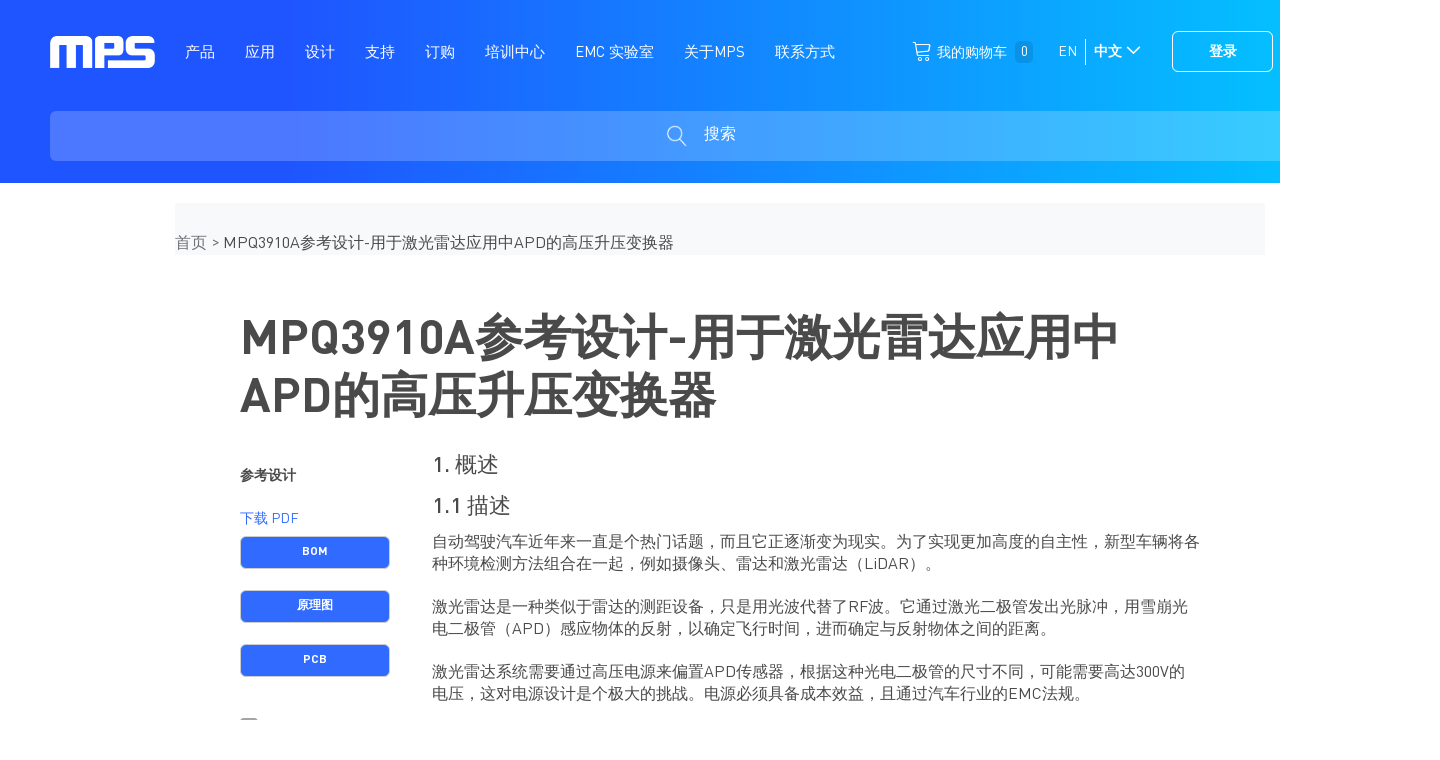

--- FILE ---
content_type: text/html; charset=UTF-8
request_url: https://www.monolithicpower.cn/cn/mpq3910a-reference-design-high-voltage-boost-for-apd-in-lidar-applications
body_size: 35320
content:
<!doctype html>
<html lang="zh">
    <head >
        <script>
    var LOCALE = 'zh\u002DHans\u002DCN';
    var BASE_URL = 'https\u003A\u002F\u002Fwww.monolithicpower.cn\u002Fcn\u002F';
    var require = {
        'baseUrl': 'https\u003A\u002F\u002Fstatic.monolithicpower.cn\u002Fversion1763985822\u002Ffrontend\u002Fmps\u002Fmpscn\u002Fzh_Hans_CN'
    };</script><script> window.isMagento244AndAbove = 1</script>        <meta charset="utf-8"/>
<meta name="title" content="MPQ3910A参考设计-用于激光雷达应用中APD的高压升压变换器"/>
<meta name="description" content="MPS 可以为各种电子系统提供小尺寸、高能效、易于使用的电源管理解决方案，被广泛应用于工业、电信基础设施、云计算、汽车及消费类电子等应用中。"/>
<meta name="keywords" content="MPS"/>
<meta name="robots" content="INDEX,FOLLOW"/>
<meta name="viewport" content="width=device-width, initial-scale=1"/>
<meta name="format-detection" content="telephone=no"/>
<title>MPQ3910A参考设计-用于激光雷达应用中APD的高压升压变换器</title>
<link  rel="stylesheet" type="text/css"  media="all" href="https://static.monolithicpower.cn/version1763985822/frontend/mps/mpscn/zh_Hans_CN/mage/calendar.min.css" />
<link  rel="stylesheet" type="text/css"  media="all" href="https://static.monolithicpower.cn/version1763985822/frontend/mps/mpscn/zh_Hans_CN/css/styles-m.min.css" />
<link  rel="stylesheet" type="text/css"  media="all" href="https://static.monolithicpower.cn/version1763985822/frontend/mps/mpscn/zh_Hans_CN/css/header/header.min.css" />
<link  rel="stylesheet" type="text/css"  media="all" href="https://static.monolithicpower.cn/version1763985822/frontend/mps/mpscn/zh_Hans_CN/css/header/search.min.css" />
<link  rel="stylesheet" type="text/css"  media="all" href="https://static.monolithicpower.cn/version1763985822/frontend/mps/mpscn/zh_Hans_CN/css/styles.min.css" />
<link  rel="stylesheet" type="text/css"  media="all" href="https://static.monolithicpower.cn/version1763985822/frontend/mps/mpscn/zh_Hans_CN/css/mpscustomtheme.min.css" />
<link  rel="stylesheet" type="text/css"  media="all" href="https://static.monolithicpower.cn/version1763985822/frontend/mps/mpscn/zh_Hans_CN/Mps_ParametricSearch/css/css.min.css" />
<link  rel="stylesheet" type="text/css"  media="all" href="https://static.monolithicpower.cn/version1763985822/frontend/mps/mpscn/zh_Hans_CN/Mps_ParametricSearch/css/jquery.stickytable.min.css" />
<link  rel="stylesheet" type="text/css"  media="all" href="https://static.monolithicpower.cn/version1763985822/frontend/mps/mpscn/zh_Hans_CN/Mps_ParametricSearch/css/nouislider.min.css" />
<link  rel="stylesheet" type="text/css"  media="all" href="https://static.monolithicpower.cn/version1763985822/frontend/mps/mpscn/zh_Hans_CN/Mps_ParametricSearch/css/font-awesome.min.css" />
<link  rel="stylesheet" type="text/css"  media="all" href="https://static.monolithicpower.cn/version1763985822/frontend/mps/mpscn/zh_Hans_CN/Mps_ParametricSearch/css/jquery_ui.min.css" />
<link  rel="stylesheet" type="text/css"  media="all" href="https://static.monolithicpower.cn/version1763985822/frontend/mps/mpscn/zh_Hans_CN/Mps_CategoryWidget/css/category-widget.min.css" />
<link  rel="stylesheet" type="text/css"  media="all" href="https://static.monolithicpower.cn/version1763985822/frontend/mps/mpscn/zh_Hans_CN/Mps_MpsNewProducts/css/newproducts.min.css" />
<link  rel="stylesheet" type="text/css"  media="all" href="https://static.monolithicpower.cn/version1763985822/frontend/mps/mpscn/zh_Hans_CN/css/investor-relations-landing.min.css" />
<link  rel="stylesheet" type="text/css"  media="all" href="https://static.monolithicpower.cn/version1763985822/frontend/mps/mpscn/zh_Hans_CN/css/investor-relations.min.css" />
<link  rel="stylesheet" type="text/css"  media="all" href="https://static.monolithicpower.cn/version1763985822/frontend/mps/mpscn/zh_Hans_CN/jquery/uppy/dist/uppy-custom.min.css" />
<link  rel="stylesheet" type="text/css"  media="all" href="https://static.monolithicpower.cn/version1763985822/frontend/mps/mpscn/zh_Hans_CN/Magedelight_Customerprice/css/custom.min.css" />
<link  rel="stylesheet" type="text/css"  media="all" href="https://static.monolithicpower.cn/version1763985822/frontend/mps/mpscn/zh_Hans_CN/StripeIntegration_Payments/css/wallets.min.css" />
<link  rel="stylesheet" type="text/css"  media="all" href="https://static.monolithicpower.cn/version1763985822/frontend/mps/mpscn/zh_Hans_CN/css/style.min.css" />
<link  rel="stylesheet" type="text/css"  media="all" href="https://static.monolithicpower.cn/version1763985822/frontend/mps/mpscn/zh_Hans_CN/css/cms_pages.min.css" />
<link  rel="stylesheet" type="text/css"  media="all" href="https://static.monolithicpower.cn/version1763985822/frontend/mps/mpscn/zh_Hans_CN/css/products.min.css" />
<link  rel="stylesheet" type="text/css"  media="all" href="https://static.monolithicpower.cn/version1763985822/frontend/mps/mpscn/zh_Hans_CN/css/cms.min.css" />
<link  rel="stylesheet" type="text/css"  media="all" href="https://static.monolithicpower.cn/version1763985822/frontend/mps/mpscn/zh_Hans_CN/css/mps-category.min.css" />
<link  rel="stylesheet" type="text/css"  media="all" href="https://static.monolithicpower.cn/version1763985822/frontend/mps/mpscn/zh_Hans_CN/css/linearicons.min.css" />
<link  rel="stylesheet" type="text/css"  media="all" href="https://static.monolithicpower.cn/version1763985822/frontend/mps/mpscn/zh_Hans_CN/css/landing-page.min.css" />
<link  rel="stylesheet" type="text/css"  media="all" href="https://static.monolithicpower.cn/version1763985822/frontend/mps/mpscn/zh_Hans_CN/css/header/mps-mega-menu.min.css" />
<link  rel="stylesheet" type="text/css"  media="all" href="https://static.monolithicpower.cn/version1763985822/frontend/mps/mpscn/zh_Hans_CN/css/generic-wysiwyg-classes.min.css" />
<link  rel="stylesheet" type="text/css"  media="all" href="https://static.monolithicpower.cn/version1763985822/frontend/mps/mpscn/zh_Hans_CN/css/esg-report.min.css" />
<link  rel="stylesheet" type="text/css"  media="all" href="https://static.monolithicpower.cn/version1763985822/frontend/mps/mpscn/zh_Hans_CN/Mageplaza_SocialLogin/css/style.min.css" />
<link  rel="stylesheet" type="text/css"  media="all" href="https://static.monolithicpower.cn/version1763985822/frontend/mps/mpscn/zh_Hans_CN/Mageplaza_Core/css/grid-mageplaza.min.css" />
<link  rel="stylesheet" type="text/css"  media="all" href="https://static.monolithicpower.cn/version1763985822/frontend/mps/mpscn/zh_Hans_CN/Mageplaza_Core/css/font-awesome.min.css" />
<link  rel="stylesheet" type="text/css"  media="all" href="https://static.monolithicpower.cn/version1763985822/frontend/mps/mpscn/zh_Hans_CN/Mageplaza_Core/css/magnific-popup.min.css" />
<link  rel="stylesheet" type="text/css"  rel="stylesheet" type="text/css" href="https://static.monolithicpower.cn/version1763985822/frontend/mps/mpscn/zh_Hans_CN/Mps_MpsPageHierarchy/css/course_layout_one.min.css" />
<link  rel="stylesheet" type="text/css"  media="screen and (min-width: 555px)" href="https://static.monolithicpower.cn/version1763985822/frontend/mps/mpscn/zh_Hans_CN/css/styles-l.min.css" />
<link  rel="stylesheet" type="text/css"  media="print" href="https://static.monolithicpower.cn/version1763985822/frontend/mps/mpscn/zh_Hans_CN/css/print.min.css" />
<link  rel="stylesheet" type="text/css"  media="all" href="https://static.monolithicpower.cn/version1763985822/frontend/mps/mpscn/zh_Hans_CN/Mps_MpsTrevipayCustomization/css/mps-pay.min.css" />
<script  type="text/javascript"  src="https://static.monolithicpower.cn/version1763985822/frontend/mps/mpscn/zh_Hans_CN/requirejs/require.min.js"></script>
<script  type="text/javascript"  src="https://static.monolithicpower.cn/version1763985822/frontend/mps/mpscn/zh_Hans_CN/requirejs-min-resolver.min.js"></script>
<script  type="text/javascript"  src="https://static.monolithicpower.cn/version1763985822/frontend/mps/mpscn/zh_Hans_CN/mage/requirejs/mixins.min.js"></script>
<script  type="text/javascript"  src="https://static.monolithicpower.cn/version1763985822/frontend/mps/mpscn/zh_Hans_CN/requirejs-config.min.js"></script>
<script  type="text/javascript"  src="https://static.monolithicpower.cn/version1763985822/frontend/mps/mpscn/zh_Hans_CN/Mps_MpsCookies/js/mpscookies.min.js"></script>
<script  type="text/javascript"  src="https://static.monolithicpower.cn/version1763985822/frontend/mps/mpscn/zh_Hans_CN/Mps_MpsGeolocation/js/geolocation.min.js"></script>
<script  type="text/javascript"  src="https://static.monolithicpower.cn/version1763985822/frontend/mps/mpscn/zh_Hans_CN/Mps_MpsDataLayer/js/datalayer.min.js"></script>
<link  rel="icon" type="image/x-icon" href="https://media.monolithicpower.cn/favicon/default/MPS_favicon.png" />
<link  rel="shortcut icon" type="image/x-icon" href="https://media.monolithicpower.cn/favicon/default/MPS_favicon.png" />
<meta name="baidu-site-verification" content="Jyvw0ZPC2j" />            <!-- Google Tag Manager -->
<script>(function(w,d,s,l,i){w[l]=w[l]||[];w[l].push({'gtm.start':
new Date().getTime(),event:'gtm.js'});var f=d.getElementsByTagName(s)[0],
j=d.createElement(s),dl=l!='dataLayer'?'&l='+l:'';j.async=true;j.src=
'https://www.googletagmanager.com/gtm.js?id='+i+dl;f.parentNode.insertBefore(j,f);
})(window,document,'script','dataLayer','GTM-WGMSN5');</script>
<!-- End Google Tag Manager -->    <script type="text/x-magento-init">
        {
            "*": {
                "Magento_PageCache/js/form-key-provider": {
                    "isPaginationCacheEnabled":
                        0                }
            }
        }
    </script>
<style>
 
    #social-login-popup .social-login-title {
		background-color: #3399cc	}

	#social-login-popup .social-login #bnt-social-login-authentication {
		background-color: #3399cc;
		border: #3399cc	}

	#social-login-popup .forgot .primary button {
		background-color: #3399cc;
		border: #3399cc	}

	#social-login-popup .create .primary button {
		background-color: #3399cc;
		border: #3399cc	}
    .block.social-login-authentication-channel.account-social-login .block-content { text-align: center; }
	    /* Compatible ETheme_YOURstore*/
    /* ETheme_YOURstore  */
    div#centerColumn .column.main .block.social-login-authentication-channel.account-social-login {max-width: 900px !important;margin: 0 auto !important;}
    div#centerColumn .column.main .block.social-login-authentication-channel.account-social-login .block-content { text-align: center; }
    @media (max-width: 1024px){
        div#centerColumn .column.main .block.social-login-authentication-channel.account-social-login .block-content {
            padding: 0px 15px;
        }
    }
</style>
    </head>
    <body data-container="body"
          data-mage-init='{"loaderAjax": {}, "loader": { "icon": "https://static.monolithicpower.cn/version1763985822/frontend/mps/mpscn/zh_Hans_CN/images/loader-2.gif"}}'
        id="html-body" class="cms-mpq3910a-reference-design-high-voltage-boost-for-apd-in-lidar-applications cms-page-view page-layout-1column">
            <script>
        require(['jquery'], function($) {
            $(document).ready(function() {
                // Create DataLayerWrapper object and push data to it
                let datalayerWrapper = new DataLayerWrapper();
                datalayerWrapper.addParamToDataLayerParamsContainer('event', 'page_view');
                datalayerWrapper.addParamToDataLayerParamsContainer('page_type', 'CMS Page');
                datalayerWrapper.addParamToDataLayerParamsContainer('page_category', 'Reference Design');
                datalayerWrapper.addParamToDataLayerParamsContainer('page_subcategory', '');
                datalayerWrapper.addParamToDataLayerParamsContainer('membership_status', 'Not Logged in');
                datalayerWrapper.addParamToDataLayerParamsContainer('page_path', '/cn/mpq3910a-reference-design-high-voltage-boost-for-apd-in-lidar-applications');
                datalayerWrapper.addParamToDataLayerParamsContainer('previous_page_path', '/cn/');

                // Push data from wrapper to actual DataLayer
                datalayerWrapper.pushParamsToDataLayer();
                
                            let _datalayerWrapper = new DataLayerWrapper()
                _datalayerWrapper.addParamToDataLayerParamsContainer('event','reference_design_load');
                _datalayerWrapper.addParamToDataLayerParamsContainer('reference_design_title','MPQ3910A参考设计-用于激光雷达应用中APD的高压升压变换器');
                _datalayerWrapper.addParamToDataLayerParamsContainer('associated_products','["MPQ3910AGK-AEC1"]');
                _datalayerWrapper.addParamToDataLayerParamsContainer('associated_product_categories','["\u4ea7\u54c1 | \u6c7d\u8f66\uff08\u8f66\u89c4\u7ea7\uff09 | \u5f00\u5173\u53d8\u6362\u5668\u548c\u63a7\u5236\u5668\uff08\u8f66\u89c4\u7ea7\uff09 | \u5347\u538b (Boost) \u53d8\u6362\u5668\u548c\u63a7\u5236\u5668"]');
                _datalayerWrapper.pushParamsToDataLayer();
                           
        });
    });
</script>
<!-- Google Tag Manager (noscript) -->
<noscript><iframe src="https://www.googletagmanager.com/ns.html?id=GTM-WGMSN5"
height="0" width="0" style="display:none;visibility:hidden"></iframe></noscript>
<!-- End Google Tag Manager (noscript) -->
<script>
    require(["jquery"], function($) {
        $(document).ready(function() {
            $(document).ajaxComplete(function (event, xhr, settings) {
                if (settings !== undefined) {
                    // When successful login takes place
                    if (settings.url.indexOf('customer/ajax/login') >= 1 && xhr.status === 200) {
                        let response = xhr.responseText;
                        if (response.indexOf('"errors":false') >= 1) {
                            // Create DataLayerWrapper object and push data to it
                            let datalayerWrapper = new DataLayerWrapper();
                            datalayerWrapper.addParamToDataLayerParamsContainer('event', 'account_login_complete');
                            datalayerWrapper.addParamToDataLayerParamsContainer('user_id', $('#social_login_email').val());
                            datalayerWrapper.addParamToDataLayerParamsContainer('membership_status', 'Not Logged in');
                            datalayerWrapper.addParamToDataLayerParamsContainer('user_group', 'Not Logged in');
                            // Push data from wrapper to actual DataLayer
                            datalayerWrapper.pushParamsToDataLayer();
                        }
                    }
                }
            });
        });
    });
</script>


    <script>
        require(["jquery"], function($) {
            $(document).ready(function() {
                $(document).ajaxComplete(function (event, xhr, settings) {
                    if (settings !== undefined) {
                        // When successful account creation takes place
                        if (settings.url.indexOf('customsignupverify/signup/index') >= 1 && xhr.status === 200) {
                            let response = xhr.responseText;
                            // The user didn't exist previously, so it has been created
                            if (response.indexOf('"userexits":null') >= 1) {
                                // Create DataLayerWrapper object and push data to it
                                let datalayerWrapper = new DataLayerWrapper();
                                datalayerWrapper.addParamToDataLayerParamsContainer('event', 'account_sign_up_complete');
                                datalayerWrapper.addParamToDataLayerParamsContainer('user_id', $('#email_address_create').val());
                                datalayerWrapper.addParamToDataLayerParamsContainer('membership_status', 'Not Logged in');
                                datalayerWrapper.addParamToDataLayerParamsContainer('user_group', 'Not Logged in');
                                // Push data from wrapper to actual DataLayer
                                datalayerWrapper.pushParamsToDataLayer();
                            }
                        }
                    }
                });
            });
        });
    </script>


<script>
     require(["jquery"], function($) {
        $(document).ready(function() {

            // When clicking the search button
            $('button.action.search').click(function(e) {
                sendSearchEventToDataLayer();
            });

            // When pressing Enter key
            $(document).keyup(function (e) {
                if ($(".placeText").is(":focus") && (e.keyCode == 13)) {
                    sendSearchEventToDataLayer();
                }
            });

        })

         function sendSearchEventToDataLayer() {
             // Create DataLayerWrapper object and push data to it
             let datalayerWrapper = new DataLayerWrapper();
             datalayerWrapper.addParamToDataLayerParamsContainer('event', 'search_submit');

             // Push data from wrapper to actual DataLayer
             datalayerWrapper.pushParamsToDataLayer();
         }
    });
</script>


<script>
    require(["jquery"], function($) {
        $(document).ready(function() {
            if(window.location.href.indexOf('checkout/cart') < 0){
                $(document).ajaxComplete(function( event, xhr, settings ) {
                    if (settings !== undefined) {
                        // Verify if add to cart ajax and ajax status is 200
                        if(settings.url.indexOf('checkout/sidebar/updateItemQty') >= 1 && xhr.status === 200) {
                                                        if($.cookie('dataLayerAddToCartEvent')) {
                                let datalayerWrapper = new DataLayerWrapper();
                                let eCommerceObject = {};
                                eCommerceObject.items = [];
                                eCommerceObject.items = JSON.parse($.cookie('dataLayerAddToCartEvent'));
                                datalayerWrapper.addParamToDataLayerParamsContainer('event', 'ee.add_to_cart');
                                datalayerWrapper.addParamToDataLayerParamsContainer('ecommerce', eCommerceObject);

                                // Push data from wrapper to actual DataLayer
                                datalayerWrapper.pushParamsToDataLayer();

                                //Unset the cookie data to prevent duplicate event
                                $.cookie('dataLayerAddToCartEvent', null);
                            }
                            
                                                        if($.cookie('dataLayerRemoveFromCartEvent')) {
                                let datalayerWrapper = new DataLayerWrapper();
                                let eCommerceObject = {};
                                eCommerceObject.items = [];
                                eCommerceObject.items = JSON.parse($.cookie('dataLayerRemoveFromCartEvent'));
                                datalayerWrapper.addParamToDataLayerParamsContainer('event', 'ee.remove_from_cart');
                                datalayerWrapper.addParamToDataLayerParamsContainer('ecommerce', eCommerceObject);

                                // Push data from wrapper to actual DataLayer
                                datalayerWrapper.pushParamsToDataLayer();

                                //Unset the cookie data to prevent duplicate event
                                $.cookie('dataLayerRemoveFromCartEvent', null);
                            }
                                                    }
                    }
                });
            }
        });
    });
</script>

<script type="text/x-magento-init">
    {
        "*": {
            "Magento_PageBuilder/js/widget-initializer": {
                "config": {"[data-content-type=\"slider\"][data-appearance=\"default\"]":{"Magento_PageBuilder\/js\/content-type\/slider\/appearance\/default\/widget":false},"[data-content-type=\"map\"]":{"Magento_PageBuilder\/js\/content-type\/map\/appearance\/default\/widget":false},"[data-content-type=\"row\"]":{"Magento_PageBuilder\/js\/content-type\/row\/appearance\/default\/widget":false},"[data-content-type=\"tabs\"]":{"Magento_PageBuilder\/js\/content-type\/tabs\/appearance\/default\/widget":false},"[data-content-type=\"slide\"]":{"Magento_PageBuilder\/js\/content-type\/slide\/appearance\/default\/widget":{"buttonSelector":".pagebuilder-slide-button","showOverlay":"hover","dataRole":"slide"}},"[data-content-type=\"banner\"]":{"Magento_PageBuilder\/js\/content-type\/banner\/appearance\/default\/widget":{"buttonSelector":".pagebuilder-banner-button","showOverlay":"hover","dataRole":"banner"}},"[data-content-type=\"buttons\"]":{"Magento_PageBuilder\/js\/content-type\/buttons\/appearance\/inline\/widget":false},"[data-content-type=\"products\"][data-appearance=\"carousel\"]":{"Magento_PageBuilder\/js\/content-type\/products\/appearance\/carousel\/widget":false}},
                "breakpoints": {"desktop":{"label":"Desktop","stage":true,"default":true,"class":"desktop-switcher","icon":"Magento_PageBuilder::css\/images\/switcher\/switcher-desktop.svg","conditions":{"min-width":"1024px"},"options":{"products":{"default":{"slidesToShow":"5"}}}},"tablet":{"conditions":{"max-width":"1024px","min-width":"768px"},"options":{"products":{"default":{"slidesToShow":"4"},"continuous":{"slidesToShow":"3"}}}},"mobile":{"label":"Mobile","stage":true,"class":"mobile-switcher","icon":"Magento_PageBuilder::css\/images\/switcher\/switcher-mobile.svg","media":"only screen and (max-width: 768px)","conditions":{"max-width":"768px","min-width":"640px"},"options":{"products":{"default":{"slidesToShow":"3"}}}},"mobile-small":{"conditions":{"max-width":"640px"},"options":{"products":{"default":{"slidesToShow":"2"},"continuous":{"slidesToShow":"1"}}}}}            }
        }
    }
</script>

<script type="text/x-magento-init">
    {
        "*": {
            "mage/cookies": {
                "expires": null,
                "path": "\u002F",
                "domain": ".www.monolithicpower.cn",
                "secure": false,
                "lifetime": "86400"
            }
        }
    }
</script>
    <noscript>
        <div class="message global noscript">
            <div class="content">
                <p>
                    <strong>JavaScript 似乎在您的浏览器中被禁用。</strong>
                    <span>
                        为了您在我们网站能获得最好的体验，建议在浏览器中打开Javascript。                    </span>
                </p>
            </div>
        </div>
    </noscript>

<script>
    window.cookiesConfig = window.cookiesConfig || {};
    window.cookiesConfig.secure = false;
</script><script>    require.config({
        map: {
            '*': {
                wysiwygAdapter: 'mage/adminhtml/wysiwyg/tiny_mce/tinymceAdapter'
            }
        }
    });</script><script>    require.config({
        paths: {
            googleMaps: 'https\u003A\u002F\u002Fmaps.googleapis.com\u002Fmaps\u002Fapi\u002Fjs\u003Fv\u003D3.53\u0026key\u003D'
        },
        config: {
            'Magento_PageBuilder/js/utils/map': {
                style: '',
            },
            'Magento_PageBuilder/js/content-type/map/preview': {
                apiKey: '',
                apiKeyErrorMessage: 'You\u0020must\u0020provide\u0020a\u0020valid\u0020\u003Ca\u0020href\u003D\u0027https\u003A\u002F\u002Fwww.monolithicpower.cn\u002Fcn\u002Fadminhtml\u002Fsystem_config\u002Fedit\u002Fsection\u002Fcms\u002F\u0023cms_pagebuilder\u0027\u0020target\u003D\u0027_blank\u0027\u003EGoogle\u0020Maps\u0020API\u0020key\u003C\u002Fa\u003E\u0020to\u0020use\u0020a\u0020map.'
            },
            'Magento_PageBuilder/js/form/element/map': {
                apiKey: '',
                apiKeyErrorMessage: 'You\u0020must\u0020provide\u0020a\u0020valid\u0020\u003Ca\u0020href\u003D\u0027https\u003A\u002F\u002Fwww.monolithicpower.cn\u002Fcn\u002Fadminhtml\u002Fsystem_config\u002Fedit\u002Fsection\u002Fcms\u002F\u0023cms_pagebuilder\u0027\u0020target\u003D\u0027_blank\u0027\u003EGoogle\u0020Maps\u0020API\u0020key\u003C\u002Fa\u003E\u0020to\u0020use\u0020a\u0020map.'
            },
        }
    });</script><script>
    require.config({
        shim: {
            'Magento_PageBuilder/js/utils/map': {
                deps: ['googleMaps']
            }
        }
    });</script>    <script>
        require([
                'jquery',
                'Mirasvit_SearchAutocomplete/js/autocomplete',
                'Mirasvit_SearchAutocomplete/js/typeahead'
            ], function ($, autocomplete, typeahead) {
                var selector = 'input#search, input#mobile_search, .minisearch input[type="text"]';

                $(document).ready(function () {
                    $('#search_mini_form').prop("minSearchLength", 10000);

                    const $input = $(selector);

                    $input.each(function (index, searchInput) {
                                                new autocomplete($(searchInput)).init({"query":"","priceFormat":{"pattern":"\u00a5%s","precision":2,"requiredPrecision":2,"decimalSymbol":".","groupSymbol":",","groupLength":3,"integerRequired":false},"minSearchLength":2,"url":"https:\/\/www.monolithicpower.cn\/cn\/searchautocomplete\/ajax\/suggest\/","storeId":"2","delay":800,"isAjaxCartButton":false,"isShowCartButton":false,"isShowImage":false,"isShowPrice":false,"isShowSku":false,"isShowRating":false,"isShowDescription":false,"isShowStockStatus":false,"layout":"1column","popularTitle":"Popular Suggestions","popularSearches":[],"isTypeaheadEnabled":false,"typeaheadUrl":"https:\/\/www.monolithicpower.cn\/cn\/searchautocomplete\/ajax\/typeahead\/","minSuggestLength":2,"currency":"CNY","limit":12,"customerGroupId":0,"filterPosition":""});
                    });
                });
            }
        );
    </script>

    <script id="searchAutocompletePlaceholder" type="text/x-custom-template">
    <div class="mst-searchautocomplete__autocomplete">
        <div class="mst-searchautocomplete__spinner">
            <div class="spinner-item spinner-item-1"></div>
            <div class="spinner-item spinner-item-2"></div>
            <div class="spinner-item spinner-item-3"></div>
            <div class="spinner-item spinner-item-4"></div>
        </div>

        <div class="mst-searchautocomplete__close">&times;</div>
    </div>
</script>

<script id="searchAutocompleteWrapper" type="text/x-custom-template">
    <div class="mst-searchautocomplete__wrapper">
        <div class="mst-searchautocomplete__results" data-bind="{
            visible: result().noResults == false,
            css: {
                __all: result().urlAll && result().totalItems > 0
            }
        }">
            <div data-bind="foreach: { data: result().indexes, as: 'index' }">
                <div data-bind="visible: index.totalItems, attr: {class: 'mst-searchautocomplete__index ' + index.identifier}">
                    <div class="mst-searchautocomplete__index-title">
                        <span data-bind="text: index.title"></span>
                        <span data-bind="visible: index.isShowTotals">
                            (<span data-bind="text: index.totalItems"></span>)
                        </span>
                    </div>

                    <div class="mst-searchautocomplete__empty-result" data-bind="visible: index.isMisspell == true">
                        <span data-bind="text: index.textMisspell"></span>
                        <span data-bind="text: index.textCorrected"></span>
                    </div>

                    <ul data-bind="foreach: { data: index.items, as: 'item' }">
                        <li data-bind="
                            template: { name: index.identifier, data: item },
                            attr: {class: 'mst-searchautocomplete__item ' + index.identifier},
                            event: { mouseover: $parents[1].onMouseOver, mouseout: $parents[1].onMouseOut, mousedown: $parents[1].onClick },
                            css: {_active: $data.isActive}">
                        </li>
                    </ul>
                </div>
            </div>

            <div class="mst-searchautocomplete__show-all" data-bind="visible: result().urlAll && result().totalItems > 0">
                <a data-bind="attr: { href: result().urlAll }">
                    <span data-bind="text: result().textAll"></span>
                </a>
            </div>
        </div>

        <div class="mst-searchautocomplete__empty-result" data-bind="visible: result().noResults == true && !loading()">
            <span data-bind="text: result().textEmpty"></span>
        </div>
    </div>
</script>

<script id="popular" type="text/x-custom-template">
    <a class="title" data-bind="text: query"></a>
</script>

<script id="magento_search_query" type="text/x-custom-template">
    <a class="title" data-bind="text: query_text, attr: {href: url}, highlight"></a> <span class="num_results" data-bind="text: num_results"></span>
</script>

<script id="magento_catalog_product" type="text/x-custom-template">
    <!-- ko if: (imageUrl && $parents[2].config.isShowImage) -->
    <a rel="noreferrer" data-bind="attr: {href: url}">
        <div class="mst-product-image-wrapper"><img data-bind="attr: {src: imageUrl}"/></div>
    </a>
    <!-- /ko -->

    <div class="meta">
        <div class="title">
            <a rel="noreferrer" data-bind="html: name, attr: {href: url}, highlight"></a>

            <!-- ko if: (sku && $parents[2].config.isShowSku) -->
            <span class="sku" data-bind="text: sku, highlight"></span>
            <!-- /ko -->
        </div>

        <!-- ko if: (description && $parents[2].config.isShowDescription) -->
        <div class="description" data-bind="text: description, highlight"></div>
        <!-- /ko -->

        <!-- ko if: (rating && $parents[2].config.isShowRating) -->
        <div>
            <div class="rating-summary">
                <div class="rating-result">
                    <span data-bind="style: { width: rating + '%' }"></span>
                </div>
            </div>
        </div>
        <!-- /ko -->

        <!-- ko if: (stockStatus && $parents[2].config.isShowStockStatus) -->
        <span class="stock_status" data-bind="text: stockStatus, processStockStatus"></span>
        <!-- /ko -->

        <!-- ko if: (addToCartUrl && $parents[2].config.isShowCartButton) -->
        <div class="to-cart">
            <a class="action primary mst__add_to_cart" data-bind="attr: { _href: addToCartUrl }">
                <span>Add To Cart</span>
            </a>
        </div>
        <!-- /ko -->
    </div>

    <!-- ko if: (price && $parents[2].config.isShowPrice) -->
    <div class="store">
        <div data-bind="html: price" class="price"></div>
    </div>
    <!-- /ko -->
</script>

<script id="magento_catalog_categoryproduct" type="text/x-custom-template">
    <a class="title" data-bind="text: name, attr: {href: url}, highlight"></a>
</script>

<script id="magento_catalog_category" type="text/x-custom-template">
    <a class="title" data-bind="html: name, attr: {href: url}, highlight"></a>
</script>

<script id="magento_cms_page" type="text/x-custom-template">
    <a class="title" data-bind="text: name, attr: {href: url}, highlight"></a>
</script>

<script id="magento_catalog_attribute" type="text/x-custom-template">
    <a class="title" data-bind="text: name, attr: {href: url}, highlight"></a>
</script>

<script id="magento_catalog_attribute_2" type="text/x-custom-template">
    <a class="title" data-bind="text: name, attr: {href: url}, highlight"></a>
</script>

<script id="magento_catalog_attribute_3" type="text/x-custom-template">
    <a class="title" data-bind="text: name, attr: {href: url}, highlight"></a>
</script>

<script id="magento_catalog_attribute_4" type="text/x-custom-template">
    <a class="title" data-bind="text: name, attr: {href: url}, highlight"></a>
</script>

<script id="magento_catalog_attribute_5" type="text/x-custom-template">
    <a class="title" data-bind="text: name, attr: {href: url}, highlight"></a>
</script>

<script id="mirasvit_kb_article" type="text/x-custom-template">
    <a class="title" data-bind="text: name, attr: {href: url}, highlight"></a>
</script>

<script id="external_wordpress_post" type="text/x-custom-template">
    <a class="title" data-bind="text: name, attr: {href: url}, highlight"></a>
</script>

<script id="amasty_blog_post" type="text/x-custom-template">
    <a class="title" data-bind="text: name, attr: {href: url}, highlight"></a>
</script>

<script id="amasty_faq_question" type="text/x-custom-template">
    <a class="title" data-bind="text: name, attr: {href: url}, highlight"></a>
</script>

<script id="magefan_blog_post" type="text/x-custom-template">
    <a class="title" data-bind="text: name, attr: {href: url}, highlight"></a>
</script>

<script id="mageplaza_blog_post" type="text/x-custom-template">
    <a class="title" data-bind="text: name, attr: {href: url}, highlight"></a>
</script>

<script id="aheadworks_blog_post" type="text/x-custom-template">
    <a class="title" data-bind="text: name, attr: {href: url}, highlight"></a>
</script>

<script id="mirasvit_blog_post" type="text/x-custom-template">
    <a class="title" data-bind="text: name, attr: {href: url}, highlight"></a>
</script>

<script id="mirasvit_gry_registry" type="text/x-custom-template">
    <a class="title" data-bind="text: title, attr: {href: url}, highlight"></a>
    <p data-bind="text: name, highlight"></p>
</script>

<script id="ves_blog_post" type="text/x-custom-template">
    <a class="title" data-bind="text: name, attr: {href: url}, highlight"></a>
</script>

<script id="fishpig_glossary_word" type="text/x-custom-template">
    <a class="title" data-bind="text: name, attr: {href: url}, highlight"></a>
</script>

<script id="blackbird_contentmanager_content" type="text/x-custom-template">
    <a class="title" data-bind="text: name, attr: {href: url}, highlight"></a>
</script>

<script id="mirasvit_brand_page" type="text/x-custom-template">
    <a class="title" data-bind="text: name, attr: {href: url}, highlight"></a>
</script>

<div class="page-wrapper"><header class="page-header"><div class="header content">



    <script type="text/javascript" xml="space">// <![CDATA[

        function mpsMegaMenuMobileToggle(el) {
            
            
            var htmlElement = document.documentElement;
            var htmlElementClasses = htmlElement.classList;
            var removeClassesFromHtml = false;
            var i = 0;
            for (i = 0; i < htmlElementClasses.length; i++) {
                if (htmlElementClasses[i] == 'nav-open') {
                    removeClassesFromHtml = true;
                }
            }
            var mobileMegaMenuPositionY = document.getElementById('mobile-mega-menu-position-y');
            if (removeClassesFromHtml) {
                htmlElement.classList.remove('nav-open');
                //setTimeout(function () {
                    htmlElement.classList.remove('nav-before-open');
                    if (mobileMegaMenuPositionY) {
                        // get current y position
                        var yPosition = mobileMegaMenuPositionY.innerHTML;
                        // set current y position
                        window.scrollTo(0, yPosition)
                        // remove from html
                        mobileMegaMenuPositionY.innerHTML = '';
                    }
                //}, 300);
            } else {
                if (mobileMegaMenuPositionY) {
                    // get current y position
                    var yPosition = document.documentElement.scrollTop || document.body.scrollTop || window.pageXOffset || window.pageYOffset || window.scrollY || window.scrollTop || document.getElementsByTagName("html")[0].scrollTop;
                    // set in html
                    mobileMegaMenuPositionY.innerHTML = yPosition;
                }
                htmlElement.classList.add('nav-before-open');
                //setTimeout(function () {
                    htmlElement.classList.add('nav-open');
                //}, 42);
            }
            mmmReset();
        }

        // ]]>
    </script>

    <span class="action nav-toggle" onclick="mpsMegaMenuMobileToggle(this); return false;"><span>切换导航</span></span>


    <a class="logo" href="https://www.monolithicpower.cn/cn/" title="Monolithic Power Systems">
        <img src="https://static.monolithicpower.cn/version1763985822/frontend/mps/mpscn/zh_Hans_CN/images/logo.png"
             alt="Monolithic Power Systems"
             width="170"                     />
    </a>
    <div class="sections nav-sections">
                <div class="section-items nav-sections-items"
             data-mage-init='{"tabs":{"openedState":"active"}}'>
                                            <div class="section-item-title nav-sections-item-title"
                     data-role="collapsible">
                    <a class="nav-sections-item-switch"
                       data-toggle="switch" href="#store.menu">
                        菜单:                    </a>
                </div>
                <div class="section-item-content nav-sections-item-content"
                     id="store.menu"
                     data-role="content">
                    
<div class="sidenav">
    <div class="sidenav_close">
                    <a class="side_close_button" href="#"><span onclick="mpsMegaMenuMobileToggle(this); return false;"><img src="https://static.monolithicpower.cn/version1763985822/frontend/mps/mpscn/zh_Hans_CN/images/sidenav_close.png" alt="close" height="45" width="45" /></span></a>
            </div>

    <div class="side_nav_logo">
        <a class="logo" href="https://www.monolithicpower.cn/cn/" title="MPS">
            <img src="https://static.monolithicpower.cn/version1763985822/frontend/mps/mpscn/zh_Hans_CN/images/logo.png" alt="MPS" height="81" width="315">
        </a>
    </div>
</div>

<!-- Normal Magento Menu -->

<!--  class="nav-before-open nav-open" -->
<!-- MPS Mega Menu -->

    <!-- BEGIN mobile -->

    
    <script type="text/javascript" xml="space">// <![CDATA[

        function mmmReset() {

            //reset the body
            document.body.classList.remove("mmm-child-selected");

            //select all level 2 elements
            var mmmLevel2Elements = document.getElementsByClassName("mmm-level-2");

            //reset all level 2's
            var i;
            for (i = 0; i < mmmLevel2Elements.length; i++) {
                mmmLevel2Elements[i].classList.remove("mmm-level-2-hidden");
                mmmLevel2Elements[i].classList.remove("mmm-level-2-show-children");
            }

            //select all level 3 elements
            var mmmLevel3Elements = document.getElementsByClassName("mmm-level-3");

            //reset all level 3's
            var i;
            for (i = 0; i < mmmLevel3Elements.length; i++) {
                mmmLevel3Elements[i].classList.remove("mmm-level-3-hidden");
                mmmLevel3Elements[i].classList.remove("mmm-level-3-show-children");
            }

            //select all breadcrumbs
            var mmmBreadcrumbs = document.getElementsByClassName("mmm-breadcrumbs");

            //reset breadcrumbs
            var i;
            for (i = 0; i < mmmBreadcrumbs.length; i++) {
                mmmBreadcrumbs[i].innerHTML = "";
            }

        }

        function mmmLevel2Breadcrumb(level2InnerText) {

            var exitLoop = false;

            //find the correct level 2 element
            var mpsMegaMenuMobile = document.getElementsByClassName("mps-mega-menu-mobile");
            for (var i = 0; i < mpsMegaMenuMobile.length; i++) {
                var mmmLevel2Elements = mpsMegaMenuMobile[i].getElementsByClassName("mmm-level-2");
                for (var j = 0; j < mmmLevel2Elements.length; j++) {
                    mmmLevel2Children = mmmLevel2Elements[j].children;
                    for (var k = 0; k < mmmLevel2Children.length; k++) {
                        if ((mmmLevel2Children[k].nodeName == 'SPAN' || mmmLevel2Children[k].nodeName == 'A') && mmmLevel2Children[k].innerText == level2InnerText) {
                            mmmLevel2ShowChildren(mmmLevel2Children[k], null);
                            exitLoop = true;
                            break;
                        }
                    }
                    if (exitLoop) {
                        break;
                    }
                }
                if (exitLoop) {
                    break;
                }
            }

        }

        function mmmBuildBreadcrumbs(elLevel2, elLevel3) {

            //build html
            var breadcrumbHtml = '';
            breadcrumbHtml += '<div class="mmm-breadcrumb-main-menu" onclick="mmmReset(); return false;"><span>Main Menu</span></div>';
            breadcrumbHtml += '<span class="mmm-breadcrumb-separator"></span>';
            if (elLevel3 == null) {
                breadcrumbHtml += '<span class="mmm-breadcrumb-level-2">' + elLevel2.innerText + '</span>';
            } else {
                breadcrumbHtml += '<div class="mmm-breadcrumb-level-2" onclick="mmmLevel2Breadcrumb(\'' + elLevel2.innerText + '\'); return false;"><span>' + elLevel2.innerText + '</span></div>';
                breadcrumbHtml += '<br><span class="mmm-breadcrumb-separator"></span>';
                breadcrumbHtml += '<span class="mmm-breadcrumb-level-3">' + elLevel3.previousElementSibling.innerText + '</span>';
            }

            //select all breadcrumbs
            var mmmBreadcrumbs = document.getElementsByClassName("mmm-breadcrumbs");

            //set breadcrumbs
            var i;
            for (i = 0; i < mmmBreadcrumbs.length; i++) {
                mmmBreadcrumbs[i].innerHTML = breadcrumbHtml;
            }

        }

        function mmmLevel2ShowChildren(elLevel2, elLevel3) {

            //reset the menu
            mmmReset();

            if (elLevel2.innerText.trim() == '') {
                let anchorElement = elLevel2.previousElementSibling;
                mmmBuildBreadcrumbs(anchorElement, elLevel3);
            } else {
                mmmBuildBreadcrumbs(elLevel2, elLevel3);
            }



            //build the breadcrumbs

            //add class to body so we can hide other elements outside the mega menu
            document.body.classList.add("mmm-child-selected");

            //select all level 2 elements
            var mmmLevel2Elements = document.getElementsByClassName("mmm-level-2");

            //hide all level 2's
            var i;
            for (i = 0; i < mmmLevel2Elements.length; i++) {
                mmmLevel2Elements[i].classList.add("mmm-level-2-hidden");
            }

            //unhide the level 2 that was selected
            elLevel2.parentNode.classList.remove("mmm-level-2-hidden");

            //show the level 2's children
            elLevel2.parentNode.classList.add("mmm-level-2-show-children");

        }

        function mmmLevel3ShowChildren(elLevel3) {

            //reset by calling the level two above it
            var elLevel2 = elLevel3.parentNode.parentNode.previousElementSibling;
            mmmLevel2ShowChildren(elLevel2, elLevel3);

            //add class to body so we can hide other elements outside the mega menu
            document.body.classList.add("mmm-child-selected");

            //select all level 3 elements
            var mmmLevel3Elements = document.getElementsByClassName("mmm-level-3");

            //hide all level 3's
            var i;
            for (i = 0; i < mmmLevel3Elements.length; i++) {
                mmmLevel3Elements[i].classList.add("mmm-level-3-hidden");
            }

            //unhide the level 3 that was selected
            elLevel3.parentNode.classList.remove("mmm-level-3-hidden");

            //show the level 3's children
            elLevel3.parentNode.classList.add("mmm-level-3-show-children");

        }

        // ]]>
    </script>

    <nav class="mps-mega-menu-mobile">
        <div id="mobile-mega-menu-position-y" style="display:none !important;"></div>
        <div class="mmm-breadcrumbs"></div>
        <ul><li rel="https://www.monolithicpower.cn/cn/products.html" class="mmm-level mmm-level-2  "><span onclick="mmmLevel2ShowChildren(this, null); return false;">产品</span><ul><li class="mmm-level mmm-level-3"><a href="https://www.monolithicpower.cn/cn/products/power-management.html">电源管理</a><span onclick="mmmLevel3ShowChildren(this); return false;"></span><ul><li class="mmm-level mmm-level-4"><a href="https://www.monolithicpower.cn/cn/products/power-management/switching-converters-controllers.html">开关变换器和控制器</a></li><li class="mmm-level mmm-level-4"><a href="https://www.monolithicpower.cn/cn/products/power-management/multi-phase-controllers-intelli-phase.html">多相控制器&Intelli-Phase</a></li><li class="mmm-level mmm-level-4"><a href="https://www.monolithicpower.cn/cn/products/power-management/power-management-ic-pmic.html">电源管理芯片 (PMIC)</a></li><li class="mmm-level mmm-level-4"><a href="https://www.monolithicpower.cn/cn/products/power-management/data-center.html">数据中心</a></li><li class="mmm-level mmm-level-4"><a href="https://www.monolithicpower.cn/cn/products/power-management/power-protection.html">电源保护</a></li><li class="mmm-level mmm-level-4"><a href="https://www.monolithicpower.cn/cn/products/power-management/power-over-ethernet.html">PoE（以太网）供电</a></li><li class="mmm-level mmm-level-4"><a href="https://www.monolithicpower.cn/cn/products/power-management/display-power-and-control.html">显示器供电和控制</a></li><li class="mmm-level mmm-level-4"><a href="https://www.monolithicpower.cn/cn/products/power-management/usb-load-analog-switches.html">USB，负载&模拟开关</a></li><li class="mmm-level mmm-level-4"><a href="https://www.monolithicpower.cn/cn/products/power-management/ldo-voltage-supervisory.html">LDO&电压监测</a></li><li class="mmm-level mmm-level-4"><a href="https://www.monolithicpower.cn/cn/products/power-management/mosfet-drivers.html">MOSFET驱动器</a></li></ul></li><li class="mmm-level mmm-level-3"><a href="https://www.monolithicpower.cn/cn/products/isolation.html">隔离电源解决方案</a><span onclick="mmmLevel3ShowChildren(this); return false;"></span><ul><li class="mmm-level mmm-level-4"><a href="https://www.monolithicpower.cn/cn/products/isolation/isolated-gate-drivers.html">隔离栅极驱动器</a></li><li class="mmm-level mmm-level-4"><a href="https://www.monolithicpower.cn/cn/products/isolation/digital-isolators.html">数字隔离器</a></li><li class="mmm-level mmm-level-4"><a href="https://www.monolithicpower.cn/cn/products/isolation/digital-isolators-with-integrated-power.html">集成电源器件的数字隔离器</a></li><li class="mmm-level mmm-level-4"><a href="https://www.monolithicpower.cn/cn/products/isolation/isolated-dc-dc-converters-modules.html">隔离式 DC/DC 变换器和模块</a></li><li class="mmm-level mmm-level-4"><a href="https://www.monolithicpower.cn/cn/products/isolation/controllers.html">控制器</a></li></ul></li><li class="mmm-level mmm-level-3"><a href="https://www.monolithicpower.cn/cn/products/new-products.html">最新产品</a></li><li class="mmm-level mmm-level-3"><a href="https://www.monolithicpower.cn/cn/products/power-modules.html">电源模块</a><span onclick="mmmLevel3ShowChildren(this); return false;"></span><ul><li class="mmm-level mmm-level-4"><a href="https://www.monolithicpower.cn/cn/products/power-modules/power-modules-integrated-inductor.html">电源模块（内部集成电感）</a></li><li class="mmm-level mmm-level-4"><a href="https://www.monolithicpower.cn/cn/products/power-modules/isolated-dc-dc-converters-modules.html">隔离式 DC/DC 变换器和模块</a></li><li class="mmm-level mmm-level-4"><a href="https://www.monolithicpower.cn/cn/products/power-modules/48v-modules.html">48V 模块</a></li><li class="mmm-level mmm-level-4"><a href="https://www.monolithicpower.cn/cn/products/power-modules/intelli-module.html">Intelli模块</a></li></ul></li><li class="mmm-level mmm-level-3"><a href="https://www.monolithicpower.cn/cn/products/battery-management.html">电池管理</a><span onclick="mmmLevel3ShowChildren(this); return false;"></span><ul><li class="mmm-level mmm-level-4"><a href="https://www.monolithicpower.cn/cn/products/battery-management/chargers.html">充电IC</a></li><li class="mmm-level mmm-level-4"><a href="https://www.monolithicpower.cn/cn/products/battery-management/battery-monitors-and-protectors.html">电池管理系统：监控和保护芯片</a></li><li class="mmm-level mmm-level-4"><a href="https://www.monolithicpower.cn/cn/products/battery-management/fuel-gauges.html">电量计</a></li><li class="mmm-level mmm-level-4"><a href="https://www.monolithicpower.cn/cn/products/battery-management/active-balancers.html">主动均衡芯片</a></li><li class="mmm-level mmm-level-4"><a href="https://www.monolithicpower.cn/cn/products/battery-management/cc-cv-controllers.html">CC&CV控制器</a></li><li class="mmm-level mmm-level-4"><a href="https://www.monolithicpower.cn/cn/products/battery-management/switched-capacitor-converters.html">开关电容变换器</a></li></ul></li><li class="mmm-level mmm-level-3"><a href="https://www.monolithicpower.cn/cn/products/motor-drivers-and-motor-controllers.html">电机驱动器&电机控制器</a><span onclick="mmmLevel3ShowChildren(this); return false;"></span><ul><li class="mmm-level mmm-level-4"><a href="https://www.monolithicpower.cn/cn/products/motor-drivers-and-motor-controllers/stepper-motor-drivers.html">步进电机驱动器</a></li><li class="mmm-level mmm-level-4"><a href="https://www.monolithicpower.cn/cn/products/motor-drivers-and-motor-controllers/bldc-pre-drivers-and-integrated-solutions.html">直流无刷电机预驱动和集成解决方案</a></li><li class="mmm-level mmm-level-4"><a href="https://www.monolithicpower.cn/cn/products/motor-drivers-and-motor-controllers/brushed-dc-solenoid-drivers.html">直流有刷电机/电磁阀驱动器</a></li><li class="mmm-level mmm-level-4"><a href="https://www.monolithicpower.cn/cn/products/motor-drivers-and-motor-controllers/fan-drivers.html">风扇驱动器</a></li><li class="mmm-level mmm-level-4"><a href="https://www.monolithicpower.cn/cn/products/motor-drivers-and-motor-controllers/servo-bldc-motor-controllers.html">直流无刷伺服电机控制器</a></li></ul></li><li class="mmm-level mmm-level-3"><a href="https://www.monolithicpower.cn/cn/products/automotive-aecq-grade.html">汽车（车规级）</a><span onclick="mmmLevel3ShowChildren(this); return false;"></span><ul><li class="mmm-level mmm-level-4"><a href="https://www.monolithicpower.cn/cn/products/automotive-aecq-grade/switching-converters-and-controllers-aecq-grade.html">开关变换器和控制器（车规级）</a></li><li class="mmm-level mmm-level-4"><a href="https://www.monolithicpower.cn/cn/products/automotive-aecq-grade/load-switches-and-supervisors.html">负载开关和监控器</a></li><li class="mmm-level mmm-level-4"><a href="https://www.monolithicpower.cn/cn/products/automotive-aecq-grade/motor-drivers.html">电机驱动器</a></li><li class="mmm-level mmm-level-4"><a href="https://www.monolithicpower.cn/cn/products/automotive-aecq-grade/power-modules.html">电源模块</a></li><li class="mmm-level mmm-level-4"><a href="https://www.monolithicpower.cn/cn/products/automotive-aecq-grade/usb-charging-port.html">USB充电端口</a></li><li class="mmm-level mmm-level-4"><a href="https://www.monolithicpower.cn/cn/products/automotive-aecq-grade/led-driver.html">LED驱动器</a></li><li class="mmm-level mmm-level-4"><a href="https://www.monolithicpower.cn/cn/products/automotive-aecq-grade/ldo.html">LDO</a></li><li class="mmm-level mmm-level-4"><a href="https://www.monolithicpower.cn/cn/products/automotive-aecq-grade/half-bridge.html">半桥</a></li><li class="mmm-level mmm-level-4"><a href="https://www.monolithicpower.cn/cn/products/automotive-aecq-grade/backlight-drivers-wled.html">背光驱动器(WLED)</a></li></ul></li><li class="mmm-level mmm-level-3"><a href="https://www.monolithicpower.cn/cn/products/inductor.html">电感</a><span onclick="mmmLevel3ShowChildren(this); return false;"></span><ul><li class="mmm-level mmm-level-4"><a href="https://www.monolithicpower.cn/cn/products/inductor/shielded-optimized-for-mps-dc-dc.html">用于MPS DCDC产品的屏蔽式电感</a></li><li class="mmm-level mmm-level-4"><a href="https://www.monolithicpower.cn/cn/products/inductor/molded-optimized-for-mps-dc-dc.html">用于MPS DCDC产品的一体成型电感</a></li></ul></li><li class="mmm-level mmm-level-3"><a href="https://www.monolithicpower.cn/cn/products/led-drivers.html">LED 驱动器</a><span onclick="mmmLevel3ShowChildren(this); return false;"></span><ul><li class="mmm-level mmm-level-4"><a href="https://www.monolithicpower.cn/cn/products/led-drivers/ac-dc-lighting.html">AC-DC 照明</a></li><li class="mmm-level mmm-level-4"><a href="https://www.monolithicpower.cn/cn/products/led-drivers/dc-dc-lighting.html">DC-DC 照明 & 背光</a></li><li class="mmm-level mmm-level-4"><a href="https://www.monolithicpower.cn/cn/products/led-drivers/automotive-lighting.html">汽车照明</a></li></ul></li><li class="mmm-level mmm-level-3"><a href="https://www.monolithicpower.cn/cn/products/class-d-audio.html">D类音频</a><span onclick="mmmLevel3ShowChildren(this); return false;"></span><ul><li class="mmm-level mmm-level-4"><a href="https://www.monolithicpower.cn/cn/products/class-d-audio/digital-controllers-processors.html">数字控制器和处理器</a></li><li class="mmm-level mmm-level-4"><a href="https://www.monolithicpower.cn/cn/products/class-d-audio/analog-input.html">模拟输入</a></li><li class="mmm-level mmm-level-4"><a href="https://www.monolithicpower.cn/cn/products/class-d-audio/pwm-input-power-drivers.html">PWM输入功率驱动器</a></li></ul></li><li class="mmm-level mmm-level-3"><a href="https://www.monolithicpower.cn/cn/products/analog.html">模拟</a><span onclick="mmmLevel3ShowChildren(this); return false;"></span><ul><li class="mmm-level mmm-level-4"><a href="https://www.monolithicpower.cn/cn/products/analog/ultrasound-multiplexers.html">超声多路开关</a></li><li class="mmm-level mmm-level-4"><a href="https://www.monolithicpower.cn/cn/products/analog/precision-analog.html">精密模拟</a></li></ul></li><li class="mmm-level mmm-level-3"><a href="https://www.monolithicpower.cn/cn/products/data-converters.html">数据转换器</a><span onclick="mmmLevel3ShowChildren(this); return false;"></span><ul><li class="mmm-level mmm-level-4"><a href="https://www.monolithicpower.cn/cn/products/data-converters/delta-sigma-adcs.html">Delta-Sigma（ΔΣ）模数转换器（ADC）</a></li><li class="mmm-level mmm-level-4"><a href="https://www.monolithicpower.cn/cn/products/data-converters/sar-adcs.html">SAR 模数转换器</a></li></ul></li><li class="mmm-level mmm-level-3"><a href="https://www.monolithicpower.cn/cn/products/sensors.html">传感器</a><span onclick="mmmLevel3ShowChildren(this); return false;"></span><ul><li class="mmm-level mmm-level-4"><a href="https://www.monolithicpower.cn/cn/products/sensors/angular-position-sensors.html">角度位置传感器</a></li><li class="mmm-level mmm-level-4"><a href="https://www.monolithicpower.cn/cn/products/sensors/current-sensors.html">电流传感器</a></li><li class="mmm-level mmm-level-4"><a href="https://www.monolithicpower.cn/cn/products/sensors/3d-xyz-position-sensors.html">3D（XYZ）位置传感器</a></li></ul></li><li class="mmm-level mmm-level-3"><a href="https://www.monolithicpower.cn/cn/products/ac-dc.html">AC-DC</a><span onclick="mmmLevel3ShowChildren(this); return false;"></span><ul><li class="mmm-level mmm-level-4"><a href="https://www.monolithicpower.cn/cn/products/ac-dc/hv-buck-regulators-and-smart-ldo.html">高压Buck调节器和智能LDO</a></li><li class="mmm-level mmm-level-4"><a href="https://www.monolithicpower.cn/cn/products/ac-dc/flyback.html">反激</a></li><li class="mmm-level mmm-level-4"><a href="https://www.monolithicpower.cn/cn/products/ac-dc/pfc-llc-controllers.html">PFC&LLC 控制器</a></li><li class="mmm-level mmm-level-4"><a href="https://www.monolithicpower.cn/cn/products/ac-dc/synchronous-rectifiers.html">同步整流器</a></li><li class="mmm-level mmm-level-4"><a href="https://www.monolithicpower.cn/cn/products/ac-dc/led-lighting-illumination.html">LED 照明</a></li><li class="mmm-level mmm-level-4"><a href="https://www.monolithicpower.cn/cn/products/ac-dc/power-savers.html">节电器</a></li></ul></li><li class="mmm-level mmm-level-3"><a href="https://www.monolithicpower.cn/cn/products/complete-solution-boards.html">完整评估板方案</a><span onclick="mmmLevel3ShowChildren(this); return false;"></span><ul><li class="mmm-level mmm-level-4"><a href="https://www.monolithicpower.cn/cn/products/complete-solution-boards/poe.html">PoE</a></li><li class="mmm-level mmm-level-4"><a href="https://www.monolithicpower.cn/cn/products/complete-solution-boards/motors.html">电机</a></li><li class="mmm-level mmm-level-4"><a href="https://www.monolithicpower.cn/cn/products/complete-solution-boards/battery-management.html">电池管理</a></li><li class="mmm-level mmm-level-4"><a href="https://www.monolithicpower.cn/cn/products/complete-solution-boards/usb.html">USB</a></li></ul></li></ul></li><li rel="https://www.monolithicpower.cn/cn/applications.html" class="mmm-level mmm-level-2  "><span onclick="mmmLevel2ShowChildren(this, null); return false;">应用</span><ul><li class="mmm-level mmm-level-3"><a href="https://www.monolithicpower.cn/cn/applications/ac-dc-power-supplies.html">AC/DC 电源</a></li><li class="mmm-level mmm-level-3"><a href="https://www.monolithicpower.cn/cn/applications/accelerator-cards.html">加速卡</a></li><li class="mmm-level mmm-level-3"><a href="https://www.monolithicpower.cn/cn/applications/accessories.html">配件</a></li><li class="mmm-level mmm-level-3"><a href="https://www.monolithicpower.cn/cn/applications/powering-ai-hardware.html">AI 硬件</a></li><li class="mmm-level mmm-level-3"><a href="https://www.monolithicpower.cn/cn/applications/automotive.html">汽车</a></li><li class="mmm-level mmm-level-3"><a href="https://www.monolithicpower.cn/cn/applications/computing.html">计算机</a></li><li class="mmm-level mmm-level-3"><a href="https://www.monolithicpower.cn/cn/applications/consumer-electronics.html">消费类电子</a></li><li class="mmm-level mmm-level-3"><a href="https://www.monolithicpower.cn/cn/applications/memory-and-storage.html">内存和存储</a></li><li class="mmm-level mmm-level-3"><a href="https://www.monolithicpower.cn/cn/applications/e-mobility.html">电动交通</a></li><li class="mmm-level mmm-level-3"><a href="https://www.monolithicpower.cn/cn/applications/energy-storage.html">能量存储</a></li><li class="mmm-level mmm-level-3"><a href="https://www.monolithicpower.cn/cn/applications/fpgas-power-solutions.html">FPGA 电源解决方案</a></li><li class="mmm-level mmm-level-3"><a href="https://www.monolithicpower.cn/cn/applications/industrial.html">工业</a></li><li class="mmm-level mmm-level-3"><a href="https://www.monolithicpower.cn/cn/applications/led-lighting-illumination.html">LED照明</a></li><li class="mmm-level mmm-level-3"><a href="https://www.monolithicpower.cn/cn/applications/medical.html">医疗</a></li><li class="mmm-level mmm-level-3"><a href="https://www.monolithicpower.cn/cn/applications/motion-control-sensing-robotics.html">运动控制感应和机器人技术</a></li><li class="mmm-level mmm-level-3"><a href="https://www.monolithicpower.cn/cn/applications/mobile-wearable.html">移动和可穿戴</a></li><li class="mmm-level mmm-level-3"><a href="https://www.monolithicpower.cn/cn/applications/printers-scanners.html">打印机和扫描仪</a></li><li class="mmm-level mmm-level-3"><a href="https://www.monolithicpower.cn/cn/applications/smart-home-building.html">智能家居/楼宇</a></li><li class="mmm-level mmm-level-3"><a href="https://www.monolithicpower.cn/cn/applications/telecom-datacom-infrastructure.html">电信和数据通信基础设施</a></li><li class="mmm-level mmm-level-3"><a href="https://www.monolithicpower.cn/cn/applications/white-goods.html">白色家电</a></li></ul></li><li rel="https://www.monolithicpower.cn/cn/design-tools.html" class="mmm-level mmm-level-2  "><span onclick="mmmLevel2ShowChildren(this, null); return false;">设计</span><ul><li class="mmm-level mmm-level-3"><a href="https://www.monolithicpower.cn/cn/design-tools/design-tools.html">设计工具</a><span onclick="mmmLevel3ShowChildren(this); return false;"></span><ul><li class="mmm-level mmm-level-4"><a href="https://www.monolithicpower.cn/cn/design-tools/design-tools/dc-dc-designer-online.html">DC DC在线设计师</a></li><li class="mmm-level mmm-level-4"><a href="https://www.monolithicpower.cn/cn/design-tools/design-tools/dc-dc-designer-windows.html">DC DC设计软件 windows版</a></li><li class="mmm-level mmm-level-4"><a href="https://www.monolithicpower.cn/cn/design-tools/design-tools/inductor-selector-tool.html">电感选型工具</a></li><li class="mmm-level mmm-level-4"><a href="https://www.monolithicpower.cn/cn/design-tools/design-tools/mpsmart.html">MPSmart</a></li><li class="mmm-level mmm-level-4"><a href="https://www.monolithicpower.cn/cn/design-tools/design-tools/ac-dc-design-tool.html">AC DC MPSmart 设计工具</a></li><li class="mmm-level mmm-level-4"><a href="https://www.monolithicpower.cn/cn/design-tools/design-tools/magnetic-design-tool.html">磁钢设计工具</a></li><li class="mmm-level mmm-level-4"><a href="https://www.monolithicpower.cn/cn/design-tools/design-tools/llc-design-tool.html">LLC 设计工具</a></li><li class="mmm-level mmm-level-4"><a href="https://www.monolithicpower.cn/cn/design-tools/design-tools/flyback-design-tool.html">反激设计工具</a></li><li class="mmm-level mmm-level-4"><a href="https://www.monolithicpower.cn/cn/design-tools/design-tools/virtual-bench-pro-4-gui.html">Virtual Bench Pro 4 GUI</a></li><li class="mmm-level mmm-level-4"><a href="https://www.monolithicpower.cn/cn/design-tools/design-tools/manage-vb-pro-designs.html">管理VB Pro 设计工具 </a></li></ul></li><li class="mmm-level mmm-level-3"><a href="https://www.monolithicpower.cn/cn/design-tools/application-reference-designs.html">应用参考设计</a><span onclick="mmmLevel3ShowChildren(this); return false;"></span><ul><li class="mmm-level mmm-level-4"><a href="https://www.monolithicpower.cn/cn/design-tools/application-reference-designs/ac-dc-reference-designs.html">AC DC参考设计</a></li><li class="mmm-level mmm-level-4"><a href="https://www.monolithicpower.cn/cn/design-tools/application-reference-designs/automotive.html">汽车应用参考设计</a></li><li class="mmm-level mmm-level-4"><a href="https://www.monolithicpower.cn/cn/design-tools/application-reference-designs/battery-management-reference-designs.html">电池管理参考设计</a></li><li class="mmm-level mmm-level-4"><a href="https://www.monolithicpower.cn/cn/design-tools/application-reference-designs/ventilator-open-source.html">开源呼吸机参考设计</a></li></ul></li><li class="mmm-level mmm-level-3"><a href="https://www.monolithicpower.cn/cn/design-tools/mps-cad-model-library.html">MPS CAD 模型库</a></li><li class="mmm-level mmm-level-3"><a href="https://www.monolithicpower.cn/cn/design-tools/reference-design-partners.html">合作伙伴参考设计</a><span onclick="mmmLevel3ShowChildren(this); return false;"></span><ul><li class="mmm-level mmm-level-4"><a href="https://www.monolithicpower.cn/cn/design-tools/reference-design-partners/achronix-reference-designs.html">Achronix 参考设计</a></li><li class="mmm-level mmm-level-4"><a href="https://www.monolithicpower.cn/cn/design-tools/reference-design-partners/xilinx-reference-design.html">AMD Xilinx参考设计</a></li><li class="mmm-level mmm-level-4"><a href="https://www.monolithicpower.cn/cn/design-tools/reference-design-partners/cypress-reference-designs.html">Cypress参考设计</a></li><li class="mmm-level mmm-level-4"><a href="https://www.monolithicpower.cn/cn/design-tools/reference-design-partners/intel-altera-reference-designs.html">Intel-Altera 参考设计</a></li><li class="mmm-level mmm-level-4"><a href="https://www.monolithicpower.cn/cn/design-tools/reference-design-partners/lattice-semiconductor-reference-designs.html">Lattice Semiconductor参考设计</a></li><li class="mmm-level mmm-level-4"><a href="https://www.monolithicpower.cn/cn/design-tools/reference-design-partners/solutions-for-micron-memory-storage.html">美光内存与存储器</a></li><li class="mmm-level mmm-level-4"><a href="https://www.monolithicpower.cn/cn/design-tools/reference-design-partners/qualcomm-reference-designs.html">Qualcomm 参考设计</a></li><li class="mmm-level mmm-level-4"><a href="https://www.monolithicpower.cn/cn/design-tools/reference-design-partners/semidrive-reference-designs.html">Semidrive 参考设计</a></li></ul></li><li class="mmm-level mmm-level-3"><a href="https://www.monolithicpower.cn/cn/design-tools/position-sensors-design-support.html">位置传感器设计支持</a></li><li class="mmm-level mmm-level-3"><a href="https://www.monolithicpower.cn/cn/design-tools/application-notes.html">应用说明</a></li></ul></li><li rel="https://www.monolithicpower.cn/cn/support.html" class="mmm-level mmm-level-2  "><span onclick="mmmLevel2ShowChildren(this, null); return false;">支持</span><ul><li class="mmm-level mmm-level-3"><a href="https://www.monolithicpower.cn/cn/support/quality.html">质量</a><span onclick="mmmLevel3ShowChildren(this); return false;"></span><ul><li class="mmm-level mmm-level-4"><a href="https://www.monolithicpower.cn/cn/support/quality/quality-policy-certificates.html">质量方针和证书</a></li><li class="mmm-level mmm-level-4"><a href="https://www.monolithicpower.cn/cn/support/quality/quality-documents.html">质量文件</a></li><li class="mmm-level mmm-level-4"><a href="https://www.monolithicpower.cn/cn/support/quality/reliability-reports.html">可靠性报告</a></li><li class="mmm-level mmm-level-4"><a href="https://www.monolithicpower.cn/cn/support/quality/failure-analysis.html">故障分析</a></li><li class="mmm-level mmm-level-4"><a href="https://www.monolithicpower.cn/cn/support/quality/product-life-cycle-information.html">产品生命周期信息 </a></li><li class="mmm-level mmm-level-4"><a href="https://www.monolithicpower.cn/cn/support/quality/declaration-of-shelf-life.html">货架期（Shelf Life）声明</a></li><li class="mmm-level mmm-level-4"><a href="https://www.monolithicpower.cn/cn/support/quality/product-shelf-life-policy.html">产品货架期（Shelf Life）政策</a></li></ul></li><li class="mmm-level mmm-level-3"><a href="https://www.monolithicpower.cn/cn/support/package-information.html">封装信息</a></li><li class="mmm-level mmm-level-3"><a href="https://www.monolithicpower.cn/cn/support/technical-forum.html">MPS技术论坛</a></li><li class="mmm-level mmm-level-3"><a href="https://www.monolithicpower.cn/cn/support/product-literature.html">产品资料</a></li><li class="mmm-level mmm-level-3"><a href="https://www.monolithicpower.cn/cn/support/electronics-glossary.html">电子工程术语表</a></li><li class="mmm-level mmm-level-3"><a href="https://www.monolithicpower.cn/cn/support/mps-now.html">MPS NOW 在线技术支持</a></li><li class="mmm-level mmm-level-3"><a href="https://www.monolithicpower.cn/cn/support/events.html">市场活动</a></li><li class="mmm-level mmm-level-3"><a href="https://www.monolithicpower.cn/cn/support/mps-cn-university.html">MPS 中国大学计划</a></li></ul></li><li rel="https://www.monolithicpower.cn/cn/mps-store.html" class="mmm-level mmm-level-2  mmm-level-2-round "><a href="https://www.monolithicpower.cn/cn/mps-store.html">订购</a></li><li rel="https://www.monolithicpower.cn/cn/mpslearning.html" class="mmm-level mmm-level-2  "><span onclick="mmmLevel2ShowChildren(this, null); return false;">培训中心</span><ul><li class="mmm-level mmm-level-3"><a href="https://www.monolithicpower.cn/cn/mpslearning/resource-center.html">资源中心</a></li><li class="mmm-level mmm-level-3"><a href="https://www.monolithicpower.cn/cn/mpslearning/technical-forum.html">技术论坛</a></li><li class="mmm-level mmm-level-3"><a href="https://www.monolithicpower.cn/cn/mpslearning/mpscholar.html">MPScholar 课程中心</a></li><li class="mmm-level mmm-level-3"><a href="https://www.monolithicpower.cn/cn/mpslearning/videos.html">视频</a></li><li class="mmm-level mmm-level-3"><a href="https://www.monolithicpower.cn/cn/mpslearning/webinars.html">线上研讨会</a></li></ul></li><li rel="https://www.monolithicpower.cn/cn/emc-lab.html" class="mmm-level mmm-level-2  mmm-level-2-round "><a href="https://www.monolithicpower.cn/cn/emc-lab.html">EMC 实验室</a></li><li rel="https://www.monolithicpower.cn/cn/about-mps.html" class="mmm-level mmm-level-2  "><span onclick="mmmLevel2ShowChildren(this, null); return false;">关于MPS</span><ul><li class="mmm-level mmm-level-3"><a href="https://www.monolithicpower.cn/cn/about-mps/overview.html">公司简介</a></li><li class="mmm-level mmm-level-3"><a href="https://www.monolithicpower.cn/cn/about-mps/corporategovernance.html">企业管治</a></li><li class="mmm-level mmm-level-3"><a href="https://www.monolithicpower.cn/cn/about-mps/managementteam.html">管理层团队</a></li><li class="mmm-level mmm-level-3"><a href="https://www.monolithicpower.cn/cn/about-mps/investor-relations.html">投资者关系</a><span onclick="mmmLevel3ShowChildren(this); return false;"></span><ul><li class="mmm-level mmm-level-4"><a href="https://www.monolithicpower.cn/cn/about-mps/investor-relations/esg-report.html">ESG报告</a></li></ul></li><li class="mmm-level mmm-level-3"><a href="https://www.monolithicpower.cn/cn/about-mps/newspressreleases.html">新闻中心</a></li><li class="mmm-level mmm-level-3"><a href="https://www.monolithicpower.cn/cn/about-mps/careers.html">招贤纳士</a><span onclick="mmmLevel3ShowChildren(this); return false;"></span><ul><li class="mmm-level mmm-level-4"><a href="https://www.monolithicpower.cn/cn/about-mps/careers/overview.html">概观</a></li><li class="mmm-level mmm-level-4"><a href="https://www.monolithicpower.cn/cn/about-mps/careers/mps-offers.html">人在MPS</a></li><li class="mmm-level mmm-level-4"><a href="https://www.monolithicpower.cn/cn/about-mps/careers/job-listings.html">职位空缺</a></li><li class="mmm-level mmm-level-4"><a href="https://www.monolithicpower.cn/cn/about-mps/careers/internship.html">实习</a></li><li class="mmm-level mmm-level-4"><a href="https://www.monolithicpower.cn/cn/about-mps/careers/employee-testimonials.html">员工感言</a></li><li class="mmm-level mmm-level-4"><a href="https://www.monolithicpower.cn/cn/about-mps/careers/cn-hire.html">中国区招聘</a></li></ul></li></ul></li><li rel="https://www.monolithicpower.cn/cn/contact.html" class="mmm-level mmm-level-2  mmm-level-2-round "><a href="https://www.monolithicpower.cn/cn/contact.html">联系方式</a></li></ul>    </nav>

    <!-- END mobile -->

    <!-- BEGIN desktop -->
        <nav class="mps-mega-menu">
        <ul><li rel="https://www.monolithicpower.cn/cn/products.html" class="mmm-level mmm-level-2"><span>产品</span><ul><li class="mmm-column mmm-column-1 mmm-span-1 mmm-width-20" style="width: 20%;"><ul><li class="mmm-level mmm-level-3"><a href="https://www.monolithicpower.cn/cn/products/power-management.html"><span>电源管理</span></a><ul><li class="mmm-level mmm-level-4"><a href="https://www.monolithicpower.cn/cn/products/power-management/switching-converters-controllers.html"><span>开关变换器和控制器</span></a></li><li class="mmm-level mmm-level-4"><a href="https://www.monolithicpower.cn/cn/products/power-management/multi-phase-controllers-intelli-phase.html"><span>多相控制器&Intelli-Phase</span></a></li><li class="mmm-level mmm-level-4"><a href="https://www.monolithicpower.cn/cn/products/power-management/power-management-ic-pmic.html"><span>电源管理芯片 (PMIC)</span></a></li><li class="mmm-level mmm-level-4"><a href="https://www.monolithicpower.cn/cn/products/power-management/data-center.html"><span>数据中心</span></a></li><li class="mmm-level mmm-level-4"><a href="https://www.monolithicpower.cn/cn/products/power-management/power-protection.html"><span>电源保护</span></a></li><li class="mmm-level mmm-level-4"><a href="https://www.monolithicpower.cn/cn/products/power-management/power-over-ethernet.html"><span>PoE（以太网）供电</span></a></li><li class="mmm-level mmm-level-4"><a href="https://www.monolithicpower.cn/cn/products/power-management/display-power-and-control.html"><span>显示器供电和控制</span></a></li><li class="mmm-level mmm-level-4"><a href="https://www.monolithicpower.cn/cn/products/power-management/usb-load-analog-switches.html"><span>USB，负载&模拟开关</span></a></li><li class="mmm-level mmm-level-4"><a href="https://www.monolithicpower.cn/cn/products/power-management/ldo-voltage-supervisory.html"><span>LDO&电压监测</span></a></li><li class="mmm-level mmm-level-4"><a href="https://www.monolithicpower.cn/cn/products/power-management/mosfet-drivers.html"><span>MOSFET驱动器</span></a></li></ul></li><li class="mmm-level mmm-level-3"><a href="https://www.monolithicpower.cn/cn/products/isolation.html"><span>隔离电源解决方案</span></a><ul><li class="mmm-level mmm-level-4"><a href="https://www.monolithicpower.cn/cn/products/isolation/isolated-gate-drivers.html"><span>隔离栅极驱动器</span></a></li><li class="mmm-level mmm-level-4"><a href="https://www.monolithicpower.cn/cn/products/isolation/digital-isolators.html"><span>数字隔离器</span></a></li><li class="mmm-level mmm-level-4"><a href="https://www.monolithicpower.cn/cn/products/isolation/digital-isolators-with-integrated-power.html"><span>集成电源器件的数字隔离器</span></a></li><li class="mmm-level mmm-level-4"><a href="https://www.monolithicpower.cn/cn/products/isolation/isolated-dc-dc-converters-modules.html"><span>隔离式 DC/DC 变换器和模块</span></a></li><li class="mmm-level mmm-level-4"><a href="https://www.monolithicpower.cn/cn/products/isolation/controllers.html"><span>控制器</span></a></li></ul></li><li class="mmm-level mmm-level-3"><a href="https://www.monolithicpower.cn/cn/products/new-products.html"><span>最新产品</span></a></li></ul></li><li class="mmm-column mmm-column-2 mmm-span-1 mmm-width-22" style="width: 22%;"><ul><li class="mmm-level mmm-level-3"><a href="https://www.monolithicpower.cn/cn/products/power-modules.html"><span>电源模块</span></a><ul><li class="mmm-level mmm-level-4"><a href="https://www.monolithicpower.cn/cn/products/power-modules/power-modules-integrated-inductor.html"><span>电源模块（内部集成电感）</span></a></li><li class="mmm-level mmm-level-4"><a href="https://www.monolithicpower.cn/cn/products/power-modules/isolated-dc-dc-converters-modules.html"><span>隔离式 DC/DC 变换器和模块</span></a></li><li class="mmm-level mmm-level-4"><a href="https://www.monolithicpower.cn/cn/products/power-modules/48v-modules.html"><span>48V 模块</span></a></li><li class="mmm-level mmm-level-4"><a href="https://www.monolithicpower.cn/cn/products/power-modules/intelli-module.html"><span>Intelli模块</span></a></li></ul></li><li class="mmm-level mmm-level-3"><a href="https://www.monolithicpower.cn/cn/products/battery-management.html"><span>电池管理</span></a><ul><li class="mmm-level mmm-level-4"><a href="https://www.monolithicpower.cn/cn/products/battery-management/chargers.html"><span>充电IC</span></a></li><li class="mmm-level mmm-level-4"><a href="https://www.monolithicpower.cn/cn/products/battery-management/battery-monitors-and-protectors.html"><span>电池管理系统：监控和保护芯片</span></a></li><li class="mmm-level mmm-level-4"><a href="https://www.monolithicpower.cn/cn/products/battery-management/fuel-gauges.html"><span>电量计</span></a></li><li class="mmm-level mmm-level-4"><a href="https://www.monolithicpower.cn/cn/products/battery-management/active-balancers.html"><span>主动均衡芯片</span></a></li><li class="mmm-level mmm-level-4"><a href="https://www.monolithicpower.cn/cn/products/battery-management/cc-cv-controllers.html"><span>CC&CV控制器</span></a></li><li class="mmm-level mmm-level-4"><a href="https://www.monolithicpower.cn/cn/products/battery-management/switched-capacitor-converters.html"><span>开关电容变换器</span></a></li></ul></li><li class="mmm-level mmm-level-3"><a href="https://www.monolithicpower.cn/cn/products/motor-drivers-and-motor-controllers.html"><span>电机驱动器&电机控制器</span></a><ul><li class="mmm-level mmm-level-4"><a href="https://www.monolithicpower.cn/cn/products/motor-drivers-and-motor-controllers/stepper-motor-drivers.html"><span>步进电机驱动器</span></a></li><li class="mmm-level mmm-level-4"><a href="https://www.monolithicpower.cn/cn/products/motor-drivers-and-motor-controllers/bldc-pre-drivers-and-integrated-solutions.html"><span>直流无刷电机预驱动和集成解决方案</span></a></li><li class="mmm-level mmm-level-4"><a href="https://www.monolithicpower.cn/cn/products/motor-drivers-and-motor-controllers/brushed-dc-solenoid-drivers.html"><span>直流有刷电机/电磁阀驱动器</span></a></li><li class="mmm-level mmm-level-4"><a href="https://www.monolithicpower.cn/cn/products/motor-drivers-and-motor-controllers/fan-drivers.html"><span>风扇驱动器</span></a></li><li class="mmm-level mmm-level-4"><a href="https://www.monolithicpower.cn/cn/products/motor-drivers-and-motor-controllers/servo-bldc-motor-controllers.html"><span>直流无刷伺服电机控制器</span></a></li></ul></li></ul></li><li class="mmm-column mmm-column-3 mmm-span-1 mmm-width-22" style="width: 22%;"><ul><li class="mmm-level mmm-level-3"><a href="https://www.monolithicpower.cn/cn/products/automotive-aecq-grade.html"><span>汽车（车规级）</span></a><ul><li class="mmm-level mmm-level-4"><a href="https://www.monolithicpower.cn/cn/products/automotive-aecq-grade/switching-converters-and-controllers-aecq-grade.html"><span>开关变换器和控制器（车规级）</span></a></li><li class="mmm-level mmm-level-4"><a href="https://www.monolithicpower.cn/cn/products/automotive-aecq-grade/load-switches-and-supervisors.html"><span>负载开关和监控器</span></a></li><li class="mmm-level mmm-level-4"><a href="https://www.monolithicpower.cn/cn/products/automotive-aecq-grade/motor-drivers.html"><span>电机驱动器</span></a></li><li class="mmm-level mmm-level-4"><a href="https://www.monolithicpower.cn/cn/products/automotive-aecq-grade/power-modules.html"><span>电源模块</span></a></li><li class="mmm-level mmm-level-4"><a href="https://www.monolithicpower.cn/cn/products/automotive-aecq-grade/usb-charging-port.html"><span>USB充电端口</span></a></li><li class="mmm-level mmm-level-4"><a href="https://www.monolithicpower.cn/cn/products/automotive-aecq-grade/led-driver.html"><span>LED驱动器</span></a></li><li class="mmm-level mmm-level-4"><a href="https://www.monolithicpower.cn/cn/products/automotive-aecq-grade/ldo.html"><span>LDO</span></a></li><li class="mmm-level mmm-level-4"><a href="https://www.monolithicpower.cn/cn/products/automotive-aecq-grade/half-bridge.html"><span>半桥</span></a></li><li class="mmm-level mmm-level-4"><a href="https://www.monolithicpower.cn/cn/products/automotive-aecq-grade/backlight-drivers-wled.html"><span>背光驱动器(WLED)</span></a></li></ul></li><li class="mmm-level mmm-level-3"><a href="https://www.monolithicpower.cn/cn/products/inductor.html"><span>电感</span></a><ul><li class="mmm-level mmm-level-4"><a href="https://www.monolithicpower.cn/cn/products/inductor/shielded-optimized-for-mps-dc-dc.html"><span>用于MPS DCDC产品的屏蔽式电感</span></a></li><li class="mmm-level mmm-level-4"><a href="https://www.monolithicpower.cn/cn/products/inductor/molded-optimized-for-mps-dc-dc.html"><span>用于MPS DCDC产品的一体成型电感</span></a></li></ul></li><li class="mmm-level mmm-level-3"><a href="https://www.monolithicpower.cn/cn/products/led-drivers.html"><span>LED 驱动器</span></a><ul><li class="mmm-level mmm-level-4"><a href="https://www.monolithicpower.cn/cn/products/led-drivers/ac-dc-lighting.html"><span>AC-DC 照明</span></a></li><li class="mmm-level mmm-level-4"><a href="https://www.monolithicpower.cn/cn/products/led-drivers/dc-dc-lighting.html"><span>DC-DC 照明 & 背光</span></a></li><li class="mmm-level mmm-level-4"><a href="https://www.monolithicpower.cn/cn/products/led-drivers/automotive-lighting.html"><span>汽车照明</span></a></li></ul></li></ul></li><li class="mmm-column mmm-column-4 mmm-span-1 mmm-width-18" style="width: 18%;"><ul><li class="mmm-level mmm-level-3"><a href="https://www.monolithicpower.cn/cn/products/class-d-audio.html"><span>D类音频</span></a><ul><li class="mmm-level mmm-level-4"><a href="https://www.monolithicpower.cn/cn/products/class-d-audio/digital-controllers-processors.html"><span>数字控制器和处理器</span></a></li><li class="mmm-level mmm-level-4"><a href="https://www.monolithicpower.cn/cn/products/class-d-audio/analog-input.html"><span>模拟输入</span></a></li><li class="mmm-level mmm-level-4"><a href="https://www.monolithicpower.cn/cn/products/class-d-audio/pwm-input-power-drivers.html"><span>PWM输入功率驱动器</span></a></li></ul></li><li class="mmm-level mmm-level-3"><a href="https://www.monolithicpower.cn/cn/products/analog.html"><span>模拟</span></a><ul><li class="mmm-level mmm-level-4"><a href="https://www.monolithicpower.cn/cn/products/analog/ultrasound-multiplexers.html"><span>超声多路开关</span></a></li><li class="mmm-level mmm-level-4"><a href="https://www.monolithicpower.cn/cn/products/analog/precision-analog.html"><span>精密模拟</span></a></li></ul></li><li class="mmm-level mmm-level-3"><a href="https://www.monolithicpower.cn/cn/products/data-converters.html"><span>数据转换器</span></a><ul><li class="mmm-level mmm-level-4"><a href="https://www.monolithicpower.cn/cn/products/data-converters/delta-sigma-adcs.html"><span>Delta-Sigma（ΔΣ）模数转换器（ADC）</span></a></li><li class="mmm-level mmm-level-4"><a href="https://www.monolithicpower.cn/cn/products/data-converters/sar-adcs.html"><span>SAR 模数转换器</span></a></li></ul></li><li class="mmm-level mmm-level-3"><a href="https://www.monolithicpower.cn/cn/products/sensors.html"><span>传感器</span></a><ul><li class="mmm-level mmm-level-4"><a href="https://www.monolithicpower.cn/cn/products/sensors/angular-position-sensors.html"><span>角度位置传感器</span></a></li><li class="mmm-level mmm-level-4"><a href="https://www.monolithicpower.cn/cn/products/sensors/current-sensors.html"><span>电流传感器</span></a></li><li class="mmm-level mmm-level-4"><a href="https://www.monolithicpower.cn/cn/products/sensors/3d-xyz-position-sensors.html"><span>3D（XYZ）位置传感器</span></a></li></ul></li></ul></li><li class="mmm-column mmm-column-5 mmm-span-1 mmm-width-18" style="width: 18%;"><ul><li class="mmm-level mmm-level-3"><a href="https://www.monolithicpower.cn/cn/products/ac-dc.html"><span>AC-DC</span></a><ul><li class="mmm-level mmm-level-4"><a href="https://www.monolithicpower.cn/cn/products/ac-dc/hv-buck-regulators-and-smart-ldo.html"><span>高压Buck调节器和智能LDO</span></a></li><li class="mmm-level mmm-level-4"><a href="https://www.monolithicpower.cn/cn/products/ac-dc/flyback.html"><span>反激</span></a></li><li class="mmm-level mmm-level-4"><a href="https://www.monolithicpower.cn/cn/products/ac-dc/pfc-llc-controllers.html"><span>PFC&LLC 控制器</span></a></li><li class="mmm-level mmm-level-4"><a href="https://www.monolithicpower.cn/cn/products/ac-dc/synchronous-rectifiers.html"><span>同步整流器</span></a></li><li class="mmm-level mmm-level-4"><a href="https://www.monolithicpower.cn/cn/products/ac-dc/led-lighting-illumination.html"><span>LED 照明</span></a></li><li class="mmm-level mmm-level-4"><a href="https://www.monolithicpower.cn/cn/products/ac-dc/power-savers.html"><span>节电器</span></a></li></ul></li><li class="mmm-level mmm-level-3"><a href="https://www.monolithicpower.cn/cn/products/complete-solution-boards.html"><span>完整评估板方案</span></a><ul><li class="mmm-level mmm-level-4"><a href="https://www.monolithicpower.cn/cn/products/complete-solution-boards/poe.html"><span>PoE</span></a></li><li class="mmm-level mmm-level-4"><a href="https://www.monolithicpower.cn/cn/products/complete-solution-boards/motors.html"><span>电机</span></a></li><li class="mmm-level mmm-level-4"><a href="https://www.monolithicpower.cn/cn/products/complete-solution-boards/battery-management.html"><span>电池管理</span></a></li><li class="mmm-level mmm-level-4"><a href="https://www.monolithicpower.cn/cn/products/complete-solution-boards/usb.html"><span>USB</span></a></li></ul></li></ul></li></ul></li><li rel="https://www.monolithicpower.cn/cn/applications.html" class="mmm-level mmm-level-2"><span>应用</span><ul><li class="mmm-column mmm-column-1 mmm-span-1 mmm-width-15" style="width: 15%;"><ul><li class="mmm-level mmm-level-3"><a href="https://www.monolithicpower.cn/cn/applications/ac-dc-power-supplies.html"><span>AC/DC 电源</span></a></li><li class="mmm-level mmm-level-3"><a href="https://www.monolithicpower.cn/cn/applications/accelerator-cards.html"><span>加速卡</span></a></li><li class="mmm-level mmm-level-3"><a href="https://www.monolithicpower.cn/cn/applications/accessories.html"><span>配件</span></a></li><li class="mmm-level mmm-level-3"><a href="https://www.monolithicpower.cn/cn/applications/powering-ai-hardware.html"><span>AI 硬件</span></a></li><li class="mmm-level mmm-level-3"><a href="https://www.monolithicpower.cn/cn/applications/automotive.html"><span>汽车</span></a></li><li class="mmm-level mmm-level-3"><a href="https://www.monolithicpower.cn/cn/applications/computing.html"><span>计算机</span></a></li><li class="mmm-level mmm-level-3"><a href="https://www.monolithicpower.cn/cn/applications/consumer-electronics.html"><span>消费类电子</span></a></li><li class="mmm-level mmm-level-3"><a href="https://www.monolithicpower.cn/cn/applications/memory-and-storage.html"><span>内存和存储</span></a></li></ul></li><li class="mmm-column mmm-column-2 mmm-span-1 mmm-width-19" style="width: 19%;"><ul><li class="mmm-level mmm-level-3"><a href="https://www.monolithicpower.cn/cn/applications/e-mobility.html"><span>电动交通</span></a></li><li class="mmm-level mmm-level-3"><a href="https://www.monolithicpower.cn/cn/applications/energy-storage.html"><span>能量存储</span></a></li><li class="mmm-level mmm-level-3"><a href="https://www.monolithicpower.cn/cn/applications/fpgas-power-solutions.html"><span>FPGA 电源解决方案</span></a></li><li class="mmm-level mmm-level-3"><a href="https://www.monolithicpower.cn/cn/applications/industrial.html"><span>工业</span></a></li><li class="mmm-level mmm-level-3"><a href="https://www.monolithicpower.cn/cn/applications/led-lighting-illumination.html"><span>LED照明</span></a></li><li class="mmm-level mmm-level-3"><a href="https://www.monolithicpower.cn/cn/applications/medical.html"><span>医疗</span></a></li><li class="mmm-level mmm-level-3"><a href="https://www.monolithicpower.cn/cn/applications/motion-control-sensing-robotics.html"><span>运动控制感应和机器人技术</span></a></li><li class="mmm-level mmm-level-3"><a href="https://www.monolithicpower.cn/cn/applications/mobile-wearable.html"><span>移动和可穿戴</span></a></li><li class="mmm-level mmm-level-3"><a href="https://www.monolithicpower.cn/cn/applications/printers-scanners.html"><span>打印机和扫描仪</span></a></li></ul></li><li class="mmm-column mmm-column-3 mmm-span-1 mmm-width-18" style="width: 18%;"><ul><li class="mmm-level mmm-level-3"><a href="https://www.monolithicpower.cn/cn/applications/smart-home-building.html"><span>智能家居/楼宇</span></a></li><li class="mmm-level mmm-level-3"><a href="https://www.monolithicpower.cn/cn/applications/telecom-datacom-infrastructure.html"><span>电信和数据通信基础设施</span></a></li><li class="mmm-level mmm-level-3"><a href="https://www.monolithicpower.cn/cn/applications/white-goods.html"><span>白色家电</span></a></li></ul></li><li class="mmm-column mmm-column-4 mmm-column-5 mmm-span-2 mmm-content-wrapper mmm-width-48" style="width: 48%;"><div data-content-type="html" data-appearance="default" data-element="main" data-decoded="true"><a style="background-image: url('https://media.monolithicpower.cn/wysiwyg/Mega-Menu-Content/mega_menu_robot_solution.png'); align-self: center; justify-self: end; background-size: 100% 100%; background-position: right; background-repeat: no-repeat; width: 100%; height: 100%; display: block; border-bottom-right-radius: 6px; border-top-right-radius: 6px;" href="/mps-robotics-motion-control-sensing-solution" target="_self"><span style="display: none;">hidden</span></a></div></li></ul></li><li rel="https://www.monolithicpower.cn/cn/design-tools.html" class="mmm-level mmm-level-2"><span>设计</span><ul><li class="mmm-column mmm-column-1 mmm-span-1 mmm-width-19" style="width: 19%;"><ul><li class="mmm-level mmm-level-3"><a href="https://www.monolithicpower.cn/cn/design-tools/design-tools.html"><span>设计工具</span></a><ul><li class="mmm-level mmm-level-4"><a href="https://www.monolithicpower.cn/cn/design-tools/design-tools/dc-dc-designer-online.html"><span>DC DC在线设计师</span></a></li><li class="mmm-level mmm-level-4"><a href="https://www.monolithicpower.cn/cn/design-tools/design-tools/dc-dc-designer-windows.html"><span>DC DC设计软件 windows版</span></a></li><li class="mmm-level mmm-level-4"><a href="https://www.monolithicpower.cn/cn/design-tools/design-tools/inductor-selector-tool.html"><span>电感选型工具</span></a></li><li class="mmm-level mmm-level-4"><a href="https://www.monolithicpower.cn/cn/design-tools/design-tools/mpsmart.html"><span>MPSmart</span></a></li><li class="mmm-level mmm-level-4"><a href="https://www.monolithicpower.cn/cn/design-tools/design-tools/ac-dc-design-tool.html"><span>AC DC MPSmart 设计工具</span></a></li><li class="mmm-level mmm-level-4"><a href="https://www.monolithicpower.cn/cn/design-tools/design-tools/magnetic-design-tool.html"><span>磁钢设计工具</span></a></li><li class="mmm-level mmm-level-4"><a href="https://www.monolithicpower.cn/cn/design-tools/design-tools/llc-design-tool.html"><span>LLC 设计工具</span></a></li><li class="mmm-level mmm-level-4"><a href="https://www.monolithicpower.cn/cn/design-tools/design-tools/flyback-design-tool.html"><span>反激设计工具</span></a></li><li class="mmm-level mmm-level-4"><a href="https://www.monolithicpower.cn/cn/design-tools/design-tools/virtual-bench-pro-4-gui.html"><span>Virtual Bench Pro 4 GUI</span></a></li><li class="mmm-level mmm-level-4"><a href="https://www.monolithicpower.cn/cn/design-tools/design-tools/manage-vb-pro-designs.html"><span>管理VB Pro 设计工具 </span></a></li></ul></li></ul></li><li class="mmm-column mmm-column-2 mmm-span-1 mmm-width-16" style="width: 16%;"><ul><li class="mmm-level mmm-level-3"><a href="https://www.monolithicpower.cn/cn/design-tools/application-reference-designs.html"><span>应用参考设计</span></a><ul><li class="mmm-level mmm-level-4"><a href="https://www.monolithicpower.cn/cn/design-tools/application-reference-designs/ac-dc-reference-designs.html"><span>AC DC参考设计</span></a></li><li class="mmm-level mmm-level-4"><a href="https://www.monolithicpower.cn/cn/design-tools/application-reference-designs/automotive.html"><span>汽车应用参考设计</span></a></li><li class="mmm-level mmm-level-4"><a href="https://www.monolithicpower.cn/cn/design-tools/application-reference-designs/battery-management-reference-designs.html"><span>电池管理参考设计</span></a></li><li class="mmm-level mmm-level-4"><a href="https://www.monolithicpower.cn/cn/design-tools/application-reference-designs/ventilator-open-source.html"><span>开源呼吸机参考设计</span></a></li></ul></li><li class="mmm-level mmm-level-3"><a href="https://www.monolithicpower.cn/cn/design-tools/mps-cad-model-library.html"><span>MPS CAD 模型库</span></a></li></ul></li><li class="mmm-column mmm-column-3 mmm-span-1 mmm-width-18" style="width: 18%;"><ul><li class="mmm-level mmm-level-3"><a href="https://www.monolithicpower.cn/cn/design-tools/reference-design-partners.html"><span>合作伙伴参考设计</span></a><ul><li class="mmm-level mmm-level-4"><a href="https://www.monolithicpower.cn/cn/design-tools/reference-design-partners/achronix-reference-designs.html"><span>Achronix 参考设计</span></a></li><li class="mmm-level mmm-level-4"><a href="https://www.monolithicpower.cn/cn/design-tools/reference-design-partners/xilinx-reference-design.html"><span>AMD Xilinx参考设计</span></a></li><li class="mmm-level mmm-level-4"><a href="https://www.monolithicpower.cn/cn/design-tools/reference-design-partners/cypress-reference-designs.html"><span>Cypress参考设计</span></a></li><li class="mmm-level mmm-level-4"><a href="https://www.monolithicpower.cn/cn/design-tools/reference-design-partners/intel-altera-reference-designs.html"><span>Intel-Altera 参考设计</span></a></li><li class="mmm-level mmm-level-4"><a href="https://www.monolithicpower.cn/cn/design-tools/reference-design-partners/lattice-semiconductor-reference-designs.html"><span>Lattice Semiconductor参考设计</span></a></li><li class="mmm-level mmm-level-4"><a href="https://www.monolithicpower.cn/cn/design-tools/reference-design-partners/solutions-for-micron-memory-storage.html"><span>美光内存与存储器</span></a></li><li class="mmm-level mmm-level-4"><a href="https://www.monolithicpower.cn/cn/design-tools/reference-design-partners/qualcomm-reference-designs.html"><span>Qualcomm 参考设计</span></a></li><li class="mmm-level mmm-level-4"><a href="https://www.monolithicpower.cn/cn/design-tools/reference-design-partners/semidrive-reference-designs.html"><span>Semidrive 参考设计</span></a></li></ul></li></ul></li><li class="mmm-column mmm-column-4 mmm-span-1 mmm-width-15" style="width: 15%;"><ul><li class="mmm-level mmm-level-3"><a href="https://www.monolithicpower.cn/cn/design-tools/position-sensors-design-support.html"><span>位置传感器设计支持</span></a></li><li class="mmm-level mmm-level-3"><a href="https://www.monolithicpower.cn/cn/design-tools/application-notes.html"><span>应用说明</span></a></li></ul></li><li class="mmm-column mmm-column-5 mmm-span-1 mmm-content-wrapper mmm-width-32" style="width: 32%;"><div style="margin-right: -1px;"><a style="background-image: url('https://media.monolithicpower.cn/wysiwyg/Mega-Menu-Content/MegaMenu1.png'); align-self: center; justify-self: end; background-size: cover; background-position: right; background-repeat: no-repeat; width: 100%; height: 100%; display: block; border-bottom-right-radius: 6px; border-top-right-radius: 6px;" href="/design-tools/application-reference-designs.html" target="_self"><span style="display: none;">hidden</span></a></div></li></ul></li><li rel="https://www.monolithicpower.cn/cn/support.html" class="mmm-level mmm-level-2"><span>支持</span><ul><li class="mmm-column mmm-column-1 mmm-span-1 mmm-width-20" style="width: 20%;"><ul><li class="mmm-level mmm-level-3"><a href="https://www.monolithicpower.cn/cn/support/quality.html"><span>质量</span></a><ul><li class="mmm-level mmm-level-4"><a href="https://www.monolithicpower.cn/cn/support/quality/quality-policy-certificates.html"><span>质量方针和证书</span></a></li><li class="mmm-level mmm-level-4"><a href="https://www.monolithicpower.cn/cn/support/quality/quality-documents.html"><span>质量文件</span></a></li><li class="mmm-level mmm-level-4"><a href="https://www.monolithicpower.cn/cn/support/quality/reliability-reports.html"><span>可靠性报告</span></a></li><li class="mmm-level mmm-level-4"><a href="https://www.monolithicpower.cn/cn/support/quality/failure-analysis.html"><span>故障分析</span></a></li><li class="mmm-level mmm-level-4"><a href="https://www.monolithicpower.cn/cn/support/quality/product-life-cycle-information.html"><span>产品生命周期信息 </span></a></li><li class="mmm-level mmm-level-4"><a href="https://www.monolithicpower.cn/cn/support/quality/declaration-of-shelf-life.html"><span>货架期（Shelf Life）声明</span></a></li><li class="mmm-level mmm-level-4"><a href="https://www.monolithicpower.cn/cn/support/quality/product-shelf-life-policy.html"><span>产品货架期（Shelf Life）政策</span></a></li></ul></li><li class="mmm-level mmm-level-3"><a href="https://www.monolithicpower.cn/cn/support/package-information.html"><span>封装信息</span></a></li></ul></li><li class="mmm-column mmm-column-2 mmm-span-1 mmm-width-23" style="width: 23%;"><ul><li class="mmm-level mmm-level-3"><a href="https://www.monolithicpower.cn/cn/support/technical-forum.html"><span>MPS技术论坛</span></a></li><li class="mmm-level mmm-level-3"><a href="https://www.monolithicpower.cn/cn/support/product-literature.html"><span>产品资料</span></a></li><li class="mmm-level mmm-level-3"><a href="https://www.monolithicpower.cn/cn/support/electronics-glossary.html"><span>电子工程术语表</span></a></li><li class="mmm-level mmm-level-3"><a href="https://www.monolithicpower.cn/cn/support/mps-now.html"><span>MPS NOW 在线技术支持</span></a></li><li class="mmm-level mmm-level-3"><a href="https://www.monolithicpower.cn/cn/support/events.html"><span>市场活动</span></a></li><li class="mmm-level mmm-level-3"><a href="https://www.monolithicpower.cn/cn/support/mps-cn-university.html"><span>MPS 中国大学计划</span></a></li></ul></li><li class="mmm-column mmm-column-3 mmm-column-4 mmm-column-5 mmm-span-3 mmm-content-wrapper mmm-width-57" style="width: 57%;"><div style="margin-right: -1px;"><a style="background-image: url('https://media.monolithicpower.cn/wysiwyg/Mega-Menu-Content/CN_Techincal_Forum.jpg'); align-self: center; justify-self: end; background-size: cover; background-position: right; background-repeat: no-repeat; width: 100%; height: 100%; display: block; border-bottom-right-radius: 6px; border-top-right-radius: 6px;" href="https://www.monolithicpower.cn/cn/support/technical-forum.html" target="_self"><span style="display: none;">hidden</span></a></div></li></ul></li><li rel="https://www.monolithicpower.cn/cn/mps-store.html" class="mmm-level mmm-level-2 mmm-level-2-round"><a href="https://www.monolithicpower.cn/cn/mps-store.html"><span>订购</span></a></li><li rel="https://www.monolithicpower.cn/cn/mpslearning.html" class="mmm-level mmm-level-2"><span>培训中心</span><ul><li class="mmm-column mmm-column-1 mmm-span-1 mmm-width-14" style="width: 14%;"><ul><li class="mmm-level mmm-level-3"><a href="https://www.monolithicpower.cn/cn/mpslearning/resource-center.html"><span>资源中心</span></a></li><li class="mmm-level mmm-level-3"><a href="https://www.monolithicpower.cn/cn/mpslearning/technical-forum.html"><span>技术论坛</span></a></li><li class="mmm-level mmm-level-3"><a href="https://www.monolithicpower.cn/cn/mpslearning/mpscholar.html"><span>MPScholar 课程中心</span></a></li><li class="mmm-level mmm-level-3"><a href="https://www.monolithicpower.cn/cn/mpslearning/videos.html"><span>视频</span></a></li><li class="mmm-level mmm-level-3"><a href="https://www.monolithicpower.cn/cn/mpslearning/webinars.html"><span>线上研讨会</span></a></li></ul></li><li class="mmm-column mmm-column-2 mmm-column-3 mmm-column-4 mmm-column-5 mmm-span-4 mmm-content-wrapper mmm-width-86" style="width: 86%;"><div data-content-type="html" data-appearance="default" data-element="main" data-decoded="true"><style>.ignore-div {display: contents;}</style>
<div class="ignore-div" style="margin-right: -1px;"><a style="background-image: url('https://media.monolithicpower.cn/wysiwyg//MPScholarBannerCN.png'); align-self: center; justify-self: end; background-size: cover; background-position: right; background-repeat: no-repeat; width: 100%; height: 100%; display: block; border-bottom-right-radius: 6px; border-top-right-radius: 6px;" href="https://www.monolithicpower.cn/cn/learning/mpscholar/" target="_self"><span style="display: none;">hidden</span></a></div></div></li></ul></li><li rel="https://www.monolithicpower.cn/cn/emc-lab.html" class="mmm-level mmm-level-2 mmm-level-2-round"><a href="https://www.monolithicpower.cn/cn/emc-lab.html"><span>EMC 实验室</span></a></li><li rel="https://www.monolithicpower.cn/cn/about-mps.html" class="mmm-level mmm-level-2"><span>关于MPS</span><ul><li class="mmm-column mmm-column-1 mmm-span-1 mmm-width-16" style="width: 16%;"><ul><li class="mmm-level mmm-level-3"><a href="https://www.monolithicpower.cn/cn/about-mps/overview.html"><span>公司简介</span></a></li><li class="mmm-level mmm-level-3"><a href="https://www.monolithicpower.cn/cn/about-mps/corporategovernance.html"><span>企业管治</span></a></li><li class="mmm-level mmm-level-3"><a href="https://www.monolithicpower.cn/cn/about-mps/managementteam.html"><span>管理层团队</span></a></li><li class="mmm-level mmm-level-3"><a href="https://www.monolithicpower.cn/cn/about-mps/investor-relations.html"><span>投资者关系</span></a><ul><li class="mmm-level mmm-level-4"><a href="https://www.monolithicpower.cn/cn/about-mps/investor-relations/esg-report.html"><span>ESG报告</span></a></li></ul></li><li class="mmm-level mmm-level-3"><a href="https://www.monolithicpower.cn/cn/about-mps/newspressreleases.html"><span>新闻中心</span></a></li></ul></li><li class="mmm-column mmm-column-2 mmm-span-1 mmm-width-18" style="width: 18%;"><ul><li class="mmm-level mmm-level-3"><a href="https://www.monolithicpower.cn/cn/about-mps/careers.html"><span>招贤纳士</span></a><ul><li class="mmm-level mmm-level-4"><a href="https://www.monolithicpower.cn/cn/about-mps/careers/overview.html"><span>概观</span></a></li><li class="mmm-level mmm-level-4"><a href="https://www.monolithicpower.cn/cn/about-mps/careers/mps-offers.html"><span>人在MPS</span></a></li><li class="mmm-level mmm-level-4"><a href="https://www.monolithicpower.cn/cn/about-mps/careers/job-listings.html"><span>职位空缺</span></a></li><li class="mmm-level mmm-level-4"><a href="https://www.monolithicpower.cn/cn/about-mps/careers/internship.html"><span>实习</span></a></li><li class="mmm-level mmm-level-4"><a href="https://www.monolithicpower.cn/cn/about-mps/careers/employee-testimonials.html"><span>员工感言</span></a></li><li class="mmm-level mmm-level-4"><a href="https://www.monolithicpower.cn/cn/about-mps/careers/cn-hire.html"><span>中国区招聘</span></a></li></ul></li></ul></li><li class="mmm-column mmm-column-3 mmm-column-4 mmm-column-5 mmm-span-3 mmm-content-wrapper mmm-width-66" style="width: 66%;"><div style="margin-right: -1px;"><a style="background-image: url('https://media.monolithicpower.cn/wysiwyg/Mega-Menu-Content/MegaMenu3.png'); align-self: center; justify-self: end; background-size: cover; background-position: right; background-repeat: no-repeat; width: 100%; height: 100%; display: block; border-bottom-right-radius: 6px; border-top-right-radius: 6px;" href="/about-mps/careers.html" target="_self"><span style="display: none;">hidden</span></a></div></li></ul></li><li rel="https://www.monolithicpower.cn/cn/contact.html" class="mmm-level mmm-level-2 mmm-level-2-round"><a href="https://www.monolithicpower.cn/cn/contact.html"><span>联系方式</span></a></li></ul>    </nav>
    <!-- END desktop -->


<div data-block="minicart_mobile" class="minicart-wrapper">
    <a class="action showcart" href="https://www.monolithicpower.cn/cn/checkout/cart/"
       data-bind="scope: 'minicart_content_mobile'">
	   <span class="cart-icon icons">
			<span class="text"><i class="flaticon-cart"></i></span>
			<span class="text-cart">我的购物车</span>
			<span class="counter qty"
				  data-bind="blockLoader: isLoading">

				<span class="counter-number">
                0					<!-- ko if: getCartParam('summary_count') == "" -->

					<!-- /ko -->
					<!-- ko ifnot: getCartParam('summary_count') == "" -->
					<!-- ko text: getCartParam('summary_count') --><!-- /ko -->
					<!-- /ko -->
				</span>
				<span class="counter-label">
				<!-- ko if: getCartParam('summary_count') -->
					<!-- ko text: getCartParam('summary_count') --><!-- /ko -->
					<!-- ko i18n: 'items' --><!-- /ko -->
				<!-- /ko -->
				</span>
			</span>
        </span>
    </a>
            <div class="block block-minicart empty"
             data-role="dropdownDialog"
             data-mage-init='{"dropdownDialog":{
                "appendTo":"[data-block=minicart_mobile]",
                "triggerTarget":".showcart",
                "timeout": "2000",
                "closeOnMouseLeave": false,
                "closeOnEscape": true,
                "triggerClass":"active",
                "parentClass":"active",
                "buttons":[]}}'>

            <div id="minicart-content-wrapper" data-bind="scope: 'minicart_content_mobile'">

                <!-- ko template: getTemplate() --><!-- /ko -->
            </div>
                    </div>
        <script>
        window.checkout = {"shoppingCartUrl":"https:\/\/www.monolithicpower.cn\/cn\/checkout\/cart\/","checkoutUrl":"https:\/\/www.monolithicpower.cn\/cn\/checkout\/","updateItemQtyUrl":"https:\/\/www.monolithicpower.cn\/cn\/checkout\/sidebar\/updateItemQty\/","removeItemUrl":"https:\/\/www.monolithicpower.cn\/cn\/checkout\/sidebar\/removeItem\/","imageTemplate":"Magento_Catalog\/product\/image_with_borders","baseUrl":"https:\/\/www.monolithicpower.cn\/cn\/","minicartMaxItemsVisible":5,"websiteId":"1","maxItemsToDisplay":10,"storeId":"2","storeGroupId":"2","agreementIds":["2"],"saml":{"enabled":false,"forced":false,"linktext":"Login via Identity Provider"},"captcha":{"user_login":{"isCaseSensitive":false,"imageHeight":50,"imageSrc":"","refreshUrl":"https:\/\/www.monolithicpower.cn\/cn\/captcha\/refresh\/","isRequired":false,"timestamp":1768983194}}};
        require(['jquery', 'jquery-ui-modules/widget'], function($){
            $('.action.showcart').off().on('touchend', function(e) {
                var elem = $(this);
                var href= elem.attr('href');
                //console.log("=============="+href);
                location.href=href;
            });
        });
    </script>
    <script type="text/x-magento-init">
    {
        "[data-block='minicart']": {
            "Magento_Ui/js/core/app": {"components":{"minicart_content":{"children":{"subtotal.container":{"children":{"subtotal":{"children":{"subtotal.totals":{"config":{"display_cart_subtotal_incl_tax":0,"display_cart_subtotal_excl_tax":1}}}}}}}}}}        },
        "*": {
            "Magento_Ui/js/block-loader": "https://static.monolithicpower.cn/version1763985822/frontend/mps/mpscn/zh_Hans_CN/images/loader-1.gif"
        }
    }

    </script>

    
</div>
                </div>
                    </div>
    </div>
<div class="panel header">
<div data-block="minicart" class="minicart-wrapper">
    <a class="action showcart" href="https://www.monolithicpower.cn/cn/checkout/cart/"
       data-bind="scope: 'minicart_content'">
	   <span class="cart-icon icons">
			<span class="text"><i class="flaticon-cart"></i></span>
			<span class="text-cart">我的购物车</span>
			<span class="counter qty"
				  data-bind="blockLoader: isLoading">
				<span class="counter-number">
					<!-- ko if: getCartParam('summary_count') == undefined -->
					    <!-- ko text: "0" --><!-- /ko -->
					<!-- /ko -->
                    <!-- ko if: getCartParam('summary_count') == "" -->
					    <!-- ko text: "0" --><!-- /ko -->
					<!-- /ko -->
					<!-- ko ifnot: getCartParam('summary_count') == "" -->
                        <!-- ko if: getCartParam('summary_count') > 99 -->
					        <!-- ko text: "99+" --><!-- /ko -->
                        <!-- /ko -->
                        <!-- ko ifnot: getCartParam('summary_count') > 99 -->
					        <!-- ko text: getCartParam('summary_count') --><!-- /ko -->
                        <!-- /ko -->
					<!-- /ko -->
				</span>
				<span class="counter-label">
				<!-- ko if: getCartParam('summary_count') -->
					<!-- ko text: getCartParam('summary_count') --><!-- /ko -->
					<!-- ko i18n: 'items' --><!-- /ko -->
				<!-- /ko -->
				</span>
			</span>
        </span>
    </a>
            <div class="block block-minicart empty"
             data-role="dropdownDialog"
             data-mage-init='{"dropdownDialog":{
                "appendTo":"[data-block=minicart]",
                "triggerTarget":".showcart",
                "timeout": "2000",
                "closeOnMouseLeave": false,
                "closeOnEscape": true,
                "triggerClass":"active",
                "parentClass":"active",
                "buttons":[]}}'>
                <ul class="cart">
                    <li class="drop-title"><p>我的购物车</p></li>
                </ul>
            <div id="minicart-content-wrapper" data-bind="scope: 'minicart_content'">
                <!-- ko template: getTemplate() --><!-- /ko -->
            </div>
                    </div>
        <script>
        window.checkoutConfig = {"customerData":null,"quoteData":{"is_checkout_cart":true,"customer_is_guest":1,"store_id":2,"remote_ip":"127.0.0.1","x_forwarded_for":"3.148.104.110, 10.10.120.137, 161.189.204.140, 10.10.57.201"},"storeCode":"cn"};
        window.customerData = window.checkoutConfig.customerData;
        window.checkout = {"shoppingCartUrl":"https:\/\/www.monolithicpower.cn\/cn\/checkout\/cart\/","checkoutUrl":"https:\/\/www.monolithicpower.cn\/cn\/checkout\/","updateItemQtyUrl":"https:\/\/www.monolithicpower.cn\/cn\/checkout\/sidebar\/updateItemQty\/","removeItemUrl":"https:\/\/www.monolithicpower.cn\/cn\/checkout\/sidebar\/removeItem\/","imageTemplate":"Magento_Catalog\/product\/image_with_borders","baseUrl":"https:\/\/www.monolithicpower.cn\/cn\/","minicartMaxItemsVisible":5,"websiteId":"1","maxItemsToDisplay":10,"storeId":"2","storeGroupId":"2","agreementIds":["2"],"saml":{"enabled":false,"forced":false,"linktext":"Login via Identity Provider"},"captcha":{"user_login":{"isCaseSensitive":false,"imageHeight":50,"imageSrc":"","refreshUrl":"https:\/\/www.monolithicpower.cn\/cn\/captcha\/refresh\/","isRequired":false,"timestamp":1768983194}}};
    </script>
    <script type="text/x-magento-init">
    {
        "[data-block='minicart']": {
            "Magento_Ui/js/core/app": {"components":{"minicart_content":{"children":{"subtotal.container":{"children":{"subtotal":{"children":{"subtotal.totals":{"config":{"display_cart_subtotal_incl_tax":0,"display_cart_subtotal_excl_tax":1,"template":"Magento_Tax\/checkout\/minicart\/subtotal\/totals"},"children":{"subtotal.totals.msrp":{"component":"Magento_Msrp\/js\/view\/checkout\/minicart\/subtotal\/totals","config":{"displayArea":"minicart-subtotal-hidden","template":"Magento_Msrp\/checkout\/minicart\/subtotal\/totals"}}},"component":"Magento_Tax\/js\/view\/checkout\/minicart\/subtotal\/totals"}},"component":"uiComponent","config":{"template":"Magento_Checkout\/minicart\/subtotal"}}},"component":"uiComponent","config":{"displayArea":"subtotalContainer"}},"item.renderer":{"component":"Magento_Checkout\/js\/view\/cart-item-renderer","config":{"displayArea":"defaultRenderer","template":"Magento_Checkout\/minicart\/item\/default"},"children":{"item.image":{"component":"Magento_Catalog\/js\/view\/image","config":{"template":"Magento_Catalog\/product\/image","displayArea":"itemImage"}},"checkout.cart.item.price.sidebar":{"component":"uiComponent","config":{"template":"Magento_Checkout\/minicart\/item\/price","displayArea":"priceSidebar"}}}},"extra_info":{"component":"uiComponent","config":{"displayArea":"extraInfo"}},"promotion":{"component":"uiComponent","config":{"displayArea":"promotion"}}},"config":{"itemRenderer":{"default":"defaultRenderer","simple":"defaultRenderer","virtual":"defaultRenderer"},"template":"Magento_Checkout\/minicart\/content"},"component":"Magento_Checkout\/js\/view\/minicart"}},"types":[]}        },
        "*": {
            "Magento_Ui/js/block-loader": "https://static.monolithicpower.cn/version1763985822/frontend/mps/mpscn/zh_Hans_CN/images/loader-1.gif"
        }
    }
    </script>
</div>


<ul class="header links"><li class="item link compare" data-bind="scope: 'compareProducts'" data-role="compare-products-link">
    <a class="action compare no-display" title="&#x6BD4;&#x8F83;&#x4EA7;&#x54C1;"
       data-bind="attr: {'href': compareProducts().listUrl}, css: {'no-display': !compareProducts().count}"
    >
        比较产品        <span class="counter qty" data-bind="text: compareProducts().countCaption"></span>
    </a>
</li>
<script type="text/x-magento-init">
{"[data-role=compare-products-link]": {"Magento_Ui/js/core/app": {"components":{"compareProducts":{"component":"Magento_Catalog\/js\/view\/compare-products"}}}}}
</script>
    <li class="greet welcome" data-bind="scope: 'customer'">
        <!-- ko if: customer().fullname  -->
        <span class="logged-in"
              data-bind="text: new String('欢迎您，%1!').
              replace('%1', customer().fullname)">
        </span>
        <!-- /ko -->
        <!-- ko ifnot: customer().fullname  -->
        <span class="not-logged-in"
              data-bind="text: '欢迎访问MPS公司官网！'"></span>
                <!-- /ko -->
    </li>
        <script type="text/x-magento-init">
        {
            "*": {
                "Magento_Ui/js/core/app": {
                    "components": {
                        "customer": {
                            "component": "Magento_Customer/js/view/customer"
                        }
                    }
                }
            }
        }
    </script>

    <li class="toplinks login-link">
        <a id="mps_login" href="javascript:void(0)" class="logiin social-login">登录</a>

    </li>
    <li class="toplinks signup-link">
        <!--<a href="javascript:void(0)" class="quick-view-btn signup"></a>-->
        <a id="mps_register" href="javascript:void(0)" >注册</a>

    </li>
<script type="text/javascript">
    /* Do not remove this variable EVER (used in many website pages) */
        window.appBaseUrl = 'https://www.monolithicpower.cn/';
    /* END Do not remove this code EVER */
</script>

<script src="https://static.monolithicpower.cn/version1763985822/frontend/mps/mpscn/zh_Hans_CN/Mps_MpsMarketoIntegration/js/forms2.min.js" type="text/javascript"></script>
<script src="https://static.monolithicpower.cn/version1763985822/frontend/mps/mpscn/zh_Hans_CN/Mps_MpsMarketoIntegration/js/gtmMarketo.min.js"></script>

<script src="https://static.monolithicpower.cn/version1763985822/frontend/mps/mpscn/zh_Hans_CN/Mps_MpsMarketoIntegration/js/mpsppctracking_cn.min.js"></script>

<script type="text/javascript">
    require(
        ['jquery', 'Mps_MpsMarketoIntegration/js/marketoMananger', 'domReady!'],
        function($, marketo){
            // Hack, remove punycode module from requirejs (it's added due to a bug in requirejs and forms2 from marketo)
            delete require.s.contexts._.registry.punycode;

            /* MARKETO Form */
            var marketoFormData = marketo.getCookie("marketoFormData");
            console.log('links1 File loaded');

            if (marketoFormData !== null) {
                marketo.submitMarketoForm(marketoFormData);
                console.log('Marketo Form Submitted');
                marketo.delCookie("marketoFormData");
            }
            /* END MARKETO Form */

            /* Internship Application MARKETO Form */
            let internshipMarketoFormData = marketo.getCookie("internshipMarketoFormData");

            if (internshipMarketoFormData !== null) {
                marketo.submitMarketoForm(internshipMarketoFormData);
                console.log('Marketo Form Submitted');
                marketo.delCookie("internshipMarketoFormData");
            }
            /* END Application Internship MARKETO Form */

            /* Pinned menu on mobile */
            $('.action.nav-toggle').click(function() {
                $(".header.content").toggleClass('expanded');
            })
            /* END Pinned menu on mobile */

        });

    require(
        ['jquery'],
        function($) {
            findPosY = function(obj) {
                var curtop = 0;
                if (typeof (obj.offsetParent) != 'undefined' && obj.offsetParent) {
                    while (obj.offsetParent) {
                        curtop += obj.offsetTop;
                        obj = obj.offsetParent;
                    }
                    curtop += obj.offsetTop;
                }
                else if (obj.y)
                    curtop += obj.y;
                return curtop;
            }

            /* Pinned menu on mobile */

            var mobileMediaQuery = window.matchMedia("(max-width: 555px)")

            if (mobileMediaQuery.matches) {

                var searchBarYPos = -1;

                // Add shadow on scrolling
                window.onscroll = function() {
                    var searchBar = document.getElementById('search_mini_form');
                    if (searchBarYPos < 0) {
                        searchBarYPos = findPosY(searchBar);
                    }
                    var headerContentContainerWrapper = $(".header.content");
                    var headerHeight = headerContentContainerWrapper.height();

                    if (pageYOffset > (searchBarYPos - headerContentContainerWrapper.height()) - 25) {
                        headerContentContainerWrapper.addClass("shadowed");

                    } else {
                        headerContentContainerWrapper.removeClass("shadowed");
                    }
                };
            }
            /* END Pinned menu on mobile */
        });

        /* Country filter for the Sales Distributors page */
        if(window.location.href.indexOf('sales-distributors') > -1){
            var sorTablejs = function(a) {
                "use strict";
                function c(a, b, c) {
                    Object.keys(a).forEach(function(d) {
                        a[d].addEventListener(b, c, !1)
                    })
                }

                function d(a) {
                    var b = function(a) {
                        var c = a.parentNode;
                        return "TABLE" === c.tagName.toUpperCase() ? c : b(c)
                    };
                    return b(a)
                }

                function e(a) {
                    for (var b = [], c = 1, d = a.length; c < d; c++)
                        for (var e = 0, f = a[c].cells.length; e < f; e++) "undefined" == typeof b[c] && (b[c] = {}, b[c].key = c), b[c][e] = a[c].cells[e].innerText;
                    return b
                }

                function f(a, b, c) {
                    return a.sort(function(a, d) {
                        return a[b] < d[b] ? -1 * c : a[b] > d[b] ? c : 0
                    }), a
                }

                function g(a, b) {
                    var c = "";
                    b.forEach(function(b) {
                        c += a.querySelectorAll("tr")[b.key].outerHTML
                    }), a.querySelector("tbody").innerHTML = c
                }

                function h(a, c) {
                    var d = a.querySelectorAll(b.selectorHeaders);
                    Object.keys(d).forEach(function(a) {
                        d[a].classList.remove(b.cssDesc), d[a].classList.remove(b.cssAsc)
                    })
                }

                function i(a, c) {
                    1 === c ? a.classList.add(b.cssAsc) : a.classList.add(b.cssDesc)
                }

                function j(a) {
                    var c = d(a);
                    if (c) {
                        var j = e(c.querySelectorAll("tr")),
                            k = a.classList.contains(b.cssAsc) ? -1 : 1;
                        j = f(j, a.cellIndex, k), g(c, j), h(c, j), i(a, k)
                    }
                }
                var b = {
                    targetTable: "table.sortable",
                    cssAsc: "order-asc",
                    cssDesc: "order-desc",
                    cssBg: "sortable",
                    selectorHeaders: "thead th"
                };
                return a instanceof String || "string" == typeof a ? b.targetTable = a : "object" == typeof a && Object.keys(a).forEach(function(c) {
                    b[c] = a[c]
                }), window.addEventListener("load", function() {
                    var a = document.querySelector(b.targetTable).querySelectorAll(b.selectorHeaders);
                    document.querySelector(b.targetTable).classList.add(b.cssBg), c(a, "click", function(a) {
                        j(a.target)
                    })
                }, !1), this
            };
            sorTablejs();

            var LightTableFilter = (function(Arr) {
                var _input;
                var _select;

                function _onInputEvent(e) {
                    _input = e.target;
                    var tables = document.getElementsByClassName(_input.getAttribute('data-table'));
                    Arr.forEach.call(tables, function(table) {
                        Arr.forEach.call(table.tBodies, function(tbody) {
                            Arr.forEach.call(tbody.rows, _filter);
                        });
                    });
                }

                function _onSelectEvent(e) {
                    _select = e.target;
                    var tables = document.getElementsByClassName(_select.getAttribute('data-table'));
                    Arr.forEach.call(tables, function(table) {
                        Arr.forEach.call(table.tBodies, function(tbody) {
                            Arr.forEach.call(tbody.rows, _filterSelect);
                        });
                    });
                }

                function _filter(row) {

                    var text = row.textContent.toLowerCase(), val = _input.value.toLowerCase();
                    row.style.display = text.indexOf(val) === -1 ? 'none' : 'table-row';

                }

                function _filterSelect(row) {

                    var text_select = row.cells[5].textContent.toLowerCase(), val_select = _select.options[_select.selectedIndex].value.toLowerCase();
                    row.style.display = text_select.indexOf(val_select) === -1 ? 'none' : 'table-row';

                }

                return {
                    init: function() {
                        var inputs = document.getElementsByClassName('light-table-filter');
                        var selects = document.getElementsByClassName('select-table-filter');
                        Arr.forEach.call(inputs, function(input) {
                            input.oninput = _onInputEvent;
                        });
                        Arr.forEach.call(selects, function(select) {
                select.onchange  = _onSelectEvent;
                        });
                    }
                };
            })(Array.prototype);

            document.addEventListener('readystatechange', function() {
                if (document.readyState === 'complete') {
                    LightTableFilter.init();
                }
            });
        }
        /* END Country filter for the Sales Distributors page */
</script>
</ul><a class="action skip contentarea"
   href="#contentarea">
    <span>
        跳到内容    </span>
</a>

<style>
    .language-modal .modal-content {
        padding: 0 !important;
        margin-top: -20px;
    }
    body .modal-popup.language-modal .modals-wrapper .modal-inner-wrap {
        width: auto;
    }
    .language-modal .modal-inner-wrap {
        background-color: #ffffff!important;
        border: solid 1px #e5ebf2!important;
        border-radius: 8px!important;
        box-shadow: 0 6px 17px 0 rgba(0, 0, 0, 0.1)!important;
        height: 380px !important;
        max-width: 600px!important;
        width: auto !important;
    }
    .language-modal .language-popup-title {
        font-family: Arial;
        font-size: 22px;
        font-weight: normal;
        font-stretch: normal;
        font-style: normal;
        line-height: normal;
        letter-spacing: normal;
        color: #0f78ff;
        margin-left: 20px !important;
    }
    .language-modal .language-popup-text {
        font-size: 16px;
        font-weight: normal;
        font-stretch: normal;
        font-style: normal;
        line-height: normal;
        letter-spacing: normal;
        color: #333333;
        margin-left: 20px !important;
        margin-top: 24px !important;
    }
    .language-modal .language-popup-orig-lang {
        border-radius: 50%;
        width: 120px;
        height: 120px;
        background-image: linear-gradient(to right, #1f55ff, #00d0ff);
        border: solid 3.4px #b5d6ff;
        margin-left: 80px !important;
        margin-top: 36px;
        text-align: center;
        vertical-align: middle;
        line-height: 120px;
        float:left;
    }
    .language-modal .language-popup-orig-lang span {
        font-family: Arial;
        font-size: 40px;
        font-weight: bold;
        font-stretch: normal;
        font-style: normal;
        letter-spacing: normal;
        text-align: center;
        color: #ffffff;
    }
    .language-modal .language-popup-dest-lang {
        border-radius: 50%;
        width: 120px;
        height: 120px;
        background-color: #ffffff;
        border: solid 3.4px #0f78ff;
        margin-right: 80px !important;
        margin-top: 36px;
        text-align: center;
        vertical-align: middle;
        line-height: 120px;
        float: right;
    }
    .language-modal .language-popup-dest-lang span {
        font-family: Arial;
        font-size: 40px;
        font-weight: bold;
        font-stretch: normal;
        font-style: normal;
        letter-spacing: normal;
        text-align: center;
        color: #0f78ff;
    }

    .language-modal .language-popup-arrow {
        width: 110px;
        height: 52px;
        margin-top: 72px;
        margin-left: 41px;
        float: left;
    }
    .language-modal .language-popup-user-action {
        display: block;
        margin-top: 225px;
    }

    .language-modal .language-popup-user-action .language-popup-user-action-check {
        margin-top: 10px;
        float: left;
        width: 170px !important;
    }
    .language-modal .language-popup-user-action .language-popup-user-action-buttons {
        float: right;
    }

    .language-modal .language-popup-user-action-check input {
        width: 14px;
        height: 14px;
        background-color: #000000;
        margin-left: 20px;
        float:left;
    }
    .language-modal .language-popup-user-action-check label {
        font-family: Arial;
        font-size: 16px;
        font-weight: normal;
        font-stretch: normal;
        font-style: normal;
        line-height: 20px;
        letter-spacing: normal;
        color: #666666;
        float: left;
        margin-left: 10px !important;
    }
    .language-modal .language-popup-user-action-buttons {
        margin-bottom: 20px;
    }
    .language-modal .language-popup-user-action-buttons .language-popup-cancel {
        width: 115px;
        height: 41px;
        border-radius: 3px;
        border: solid 1px #d8d8d8;
        background-color: #ffffff;
        font-family: Arial;
        font-size: 16px;
        font-weight: normal;
        font-stretch: normal;
        font-style: normal;
        line-height: normal;
        letter-spacing: normal;
        text-align: center;
        color: #666666;
    }
    .language-modal .language-popup-user-action-buttons .language-popup-change {
        width: 115px;
        height: 41px;
        border-radius: 3px;
        border: solid 1px #0f78ff;
        background-color: #0f78ff;
        font-family: Arial;
        font-size: 16px;
        font-weight: normal;
        font-stretch: normal;
        font-style: normal;
        line-height: normal;
        letter-spacing: normal;
        text-align: center;
        color: #ffffff;
        margin-left: 10px;
        margin-right: 20px;
    }
    @media screen and (max-width: 420px) {
        .modal-popup.modal-slide {
            left: 15px !important;
            right: 15px !important;
            top: 40px;
        }
        .language-modal .modal-content {
            padding: 0 !important;
            margin-top: -20px;
        }

        .language-modal .modal-inner-wrap {
            height: 285px !important;
        }


        .language-modal .language-popup-title {
            font-family: Arial;
            font-size: 16px;
            margin-left: 20px !important;
        }
        .language-modal .language-popup-text {
            font-size: 14px;
            margin-left: 20px !important;
            margin-top: 14px !important;
        }
        .language-modal .language-popup-orig-lang {
            width: 80px;
            height: 80px;
            border: solid 2px #b5d6ff;
            margin-left: 10% !important;
            margin-top: 20px;
            line-height: 78px;
        }
        .language-modal .language-popup-orig-lang span {
            margin-top: 35px;
            font-size: 20px;
        }
        .language-modal .language-popup-dest-lang {
            width: 80px;
            height: 80px;
            border: solid 2px #0f78ff;
            margin-right: 10% !important;
            margin-top: 20px;
            line-height: 78px;
        }
        .language-modal .language-popup-dest-lang span {
            margin-top: 35px;
            font-size: 20px;
        }

        .language-modal .language-popup-arrow {
            width: 70px;
            height: 35px;
            margin-top: 46px;
            margin-left: 6%;
            float: left;
        }
        .language-modal .language-popup-user-action {
            display: block;
            margin-top: 150px;
        }

        .language-modal .language-popup-user-action .language-popup-user-action-check {
            margin-top: 7px;
            float: left;
            width: 130px !important;
        }
        .language-modal .language-popup-user-action .language-popup-user-action-buttons {
            float: right;
        }

        .language-modal .language-popup-user-action-check input {
            width: 12px;
            height: 12px;
            background-color: #000000;
            margin-left: 10px;
            float:left;
            margin-top: 2px;
        }
        .language-modal .language-popup-user-action-check label {
            font-family: Arial;
            font-size: 12px;
            line-height: 15px;
            float: left;
            margin-left: 4px !important;
            margin-top: 1px !important;

        }
        .language-modal .language-popup-user-action-buttons {
            margin-bottom: 20px;
        }
        .language-modal .language-popup-user-action-buttons .language-popup-cancel {
            width: 95px;
            height: 30px;
            border-radius: 3px;
            font-size: 12px;
        }
        .language-modal .language-popup-user-action-buttons .language-popup-change {
            width: 95px;
            height: 30px;
            border-radius: 3px;
            font-size: 12px;
            margin-left: 6px;
            margin-right: 10px;
        }
    }
</style>

<script type="text/javascript">
    window.customerSessionId = 'gqlsf1s7mimjjpd774lcdl9heh';
</script>


<a class="external-language-link" href="" alt="" rel="" style="display: none;"></a>

<div class="switcher store switcher-store" id="switcher-store">
    <strong class="label switcher-label"><span>选择存储</span></strong>
    <div class="actions dropdown options switcher-options">
                            <div class="action toggle switcher-trigger">
                <strong>
                    <span>中文</span>
                </strong>
            </div>
                                                        <ul class="dropdown switcher-dropdown ">
                        <li class="switcher-option">
                <a class="switcher-option-link" alt="2" href="https://www.monolithicpower.cn/cn/mpq3910a-reference-design-high-voltage-boost-for-apd-in-lidar-applications">
                    中文                </a>
            </li>
                        <li class="switcher-option">
                <a class="switcher-option-link" alt="1" href="https://www.monolithicpower.com/en/mpq3910a-reference-design-high-voltage-boost-for-apd-in-lidar-applications">
                    EN                </a>
            </li>
                        <li class="switcher-option">
                <a class="switcher-option-link" alt="3" href="https://www.monolithicpower.com/jp/mpq3910a-reference-design-high-voltage-boost-for-apd-in-lidar-applications">
                    日本語                </a>
            </li>
                                </ul>
    </div>
</div>

<!-- Language switcher popup -->
<div class="language-switcher-popup" id="language-switcher-popup" style="display:none;">
    <p class="language-popup-title"></p>
    <p class="language-popup-text"></p>
    <div class="language-popup-orig-lang"><span class="lang"></span></div>
    <img class="language-popup-arrow" src="https://static.monolithicpower.cn/version1763985822/frontend/mps/mpscn/zh_Hans_CN/images/lang-switch-arrow.png">
    <div class="language-popup-dest-lang"><span class="lang"></span></div>
    <div class="language-popup-user-action">
        <div class="language-popup-user-action-check">
            <input type="checkbox" id="language-popup-remember-choice"/>
            <label for="language-popup-remember-choice"></label>
        </div>
        <div class="language-popup-user-action-buttons">
            <button class="language-popup-cancel" id="language-popup-cancel"></button>
            <button class="language-popup-change" id="language-popup-change"></button>
        </div>
    </div>
</div>
<!-- End language switcher popup -->


<script>
    require([
        'jquery',
        'Magento_Ui/js/modal/modal',
        'storeSwitcher',
        'MpsGeolocation',
        'domReady!'
    ], function ($, modal, storeSwitcher, MpsGeolocation) {
        // Popup messages
        const popupMessage = {
            'JP' : {
                'title': '日本語ページへ変更可能',
                'text': '日本語ページへ変更しますか？',
                'change': '変更',
                'cancel': 'キャンセル',
                'remember': '選択を記憶する',
                'language': '日本語'
            },
            'CN' : {
                'title': '敬请访问中文网页',
                'text': '是否将网页语言切换为中文？',
                'change': '是',
                'cancel': '否',
                'remember': '记住我的选择',
                'language': '中文'
            }
        };

        // Get all stores
        const stores = JSON.parse('{"cn":{"id":"2","code":"cn","name":"CN","is_active":true,"base_url":"https:\/\/www.monolithicpower.cn\/cn\/","base_link_url":null,"sort_order":"2","locale":null},"en":{"id":"1","code":"en","name":"EN","is_active":true,"base_url":"https:\/\/www.monolithicpower.com\/en\/","base_link_url":null,"sort_order":"1","locale":null},"jp":{"id":"3","code":"jp","name":"JP","is_active":true,"base_url":"https:\/\/www.monolithicpower.com\/jp\/","base_link_url":null,"sort_order":"3","locale":null}}');

        // Initialize store repository
        const storeRepository = new StoreRepository({stores: stores});

        // Initialize store manager 
        const storeManager = new StoreManager(storeRepository);

        getLanguageLinkOutsideTheDropdown(MpsGeolocation, storeManager).then(languageData => {
            console.log('langData', languageData);

            // Update external language link
            const externalLanguageLink = $('a.external-language-link');
            externalLanguageLink.attr('href', languageData.url);
            externalLanguageLink.attr('alt', languageData.code);
            externalLanguageLink.attr('rel', languageData.url);
            externalLanguageLink.text(languageData.label);
            externalLanguageLink.css('display', 'block');

            // Add external-link class to switcher-store
            $('#switcher-store').addClass('external-link');
            

            if (languageData?.popup) {
                // Update language popup
                $('.language-popup-title').text(popupMessage[languageData.name].title);
                $('.language-popup-text').text(popupMessage[languageData.name].text);
                $('.language-popup-orig-lang span.lang').text(storeManager.getStore().name);
                $('.language-popup-dest-lang span.lang').text(popupMessage[languageData.name].language);
                $('.language-popup-user-action-check label').text(popupMessage[languageData.name].remember);
                $('.language-popup-user-action-buttons .language-popup-cancel').text(popupMessage[languageData.name].cancel);
                $('.language-popup-user-action-buttons .language-popup-change').text(popupMessage[languageData.name].change);

                // Show language popup
                showLanguagePopup();
            }
        });
        
        // Deal with drop-down
        $('.switcher-trigger').on('click', function () {
            $('.switcher-dropdown').toggle();
            $('.switcher-trigger').toggleClass('active');
        });

        // Close dropdown when clicked outside of it
        $(document).on('click', function (e) {
            if ($(e.target).closest(".switcher-dropdown").length === 0
                && $(e.target).closest(".switcher-trigger").length === 0) {
                $(".switcher-dropdown").hide();
                $('.switcher-trigger').removeClass('active');
            }
        });

        // Deal with links from dropdown list
        $('.switcher-option-link').click(function (e) {
            e.preventDefault();
                        window.location = $(this).attr('href');
        });

        function showLanguagePopup() {
            console.log('showLanguagePopup');
            if (!getMpsCookie('mage-store-no-popup')) {
                // Need to show the language switcher popup
                // Modal options
                var options = {
                    type: 'popup',
                    responsive: true,
                    innerScroll: false,
                    title: "",
                    modalClass: 'language-modal',
                    buttons: false,
                };
                modalId = 'language-switcher-popup';
                var popup = modal(options, $('#' + modalId));
                $('#' + modalId).css("display", "block");
                $('#' + modalId).modal("openModal");

                // Cancel button (it calls X button)
                $('#language-popup-cancel').click(function () {
                    $('.action-close').trigger('click');
                });

                // X button for closing the popup
                $('.modal-header').find('button').click(function() {
                    setMpsCookie('mage-store-no-popup', '1', 30);
                });

                // Change button
                $('#language-popup-change').click(function () {
                    $('.action-close').trigger('click');
                    $('.switcher-option-link').each(function() {
                        if ($(this).attr('alt') == languageData.code) {
                            $(this).trigger('click');
                        }
                    });
                });

                $('#language-popup-remember-choice').change(function () {
                    $('#remember-language-check').trigger('click');
                });
            }
        }
    });
</script>
</div></div><div class="header-space-saver"><div class="nested">
    <a class="action advanced" href="https://www.monolithicpower.cn/cn/catalogsearch/advanced/" data-action="advanced-search">
        高级搜索    </a>
</div>
</div><div class="search-container-after-header">

<div class="block block-search clearfix">
	<div class="block block-title"><strong>搜索</strong></div>
	<div class="block block-content">
		<form class="form minisearch" id="search_mini_form" action="https://www.monolithicpower.cn/cn/catalogsearch/result/" method="get" onsubmit="return validateSiteSearchForm(this);">
			<div class="field search">
				<label class="label searchicon" for="search" data-role="minisearch-label">
					<span>搜索</span>
				</label>
				<div class="control">
					<input id="search"
						data-mage-init='{"quickSearch":{
								"formSelector":"#search_mini_form",
								"url":"https://www.monolithicpower.cn/cn/search/ajax/suggest/",
								"destinationSelector":"#search_autocomplete"}
						}'
						type="text"
						name="q"
						class="input-text"
						maxlength="128"
						role="combobox"
						aria-haspopup="false"
						aria-autocomplete="both"
						aria-expanded="true"
						autocomplete="off"
						placeholder=""
					/>
					<div class="search_text_block" id="after_search_text">
						<div class="after_search_block">
							<span class="after_search_text" >搜索</span>
						</div>
					</div>
					<div class="actions" style="display:none;">
						<button type="submit"
							name="submitButton"
							title="搜索"
							class="action search">
							<span>搜索</span>
						</button>
					</div>
				</div>
			</div>
		</form>
	</div>
</div>


<script type="text/javascript">

	function validateSiteSearchForm(formObject) {
		if (formObject.submitButton.disabled == true) {
			return false;
		}
		formObject.submitButton.disabled = true;
		return true;
	}

	require(['jquery', 'jquery-ui-modules/widget'], function($) {

		var search = $('#search');
		var dropBox = $('.search_text_block');

		search.on('focus', function () {
			$(".minisearch .actions").css('display','block');
			$(".parametric_form").hide();
			$(".tabs .tab").removeClass('active');
			$(".tab1").addClass('active');
			$(".minisearch .control").css('border','1px solid #fff');
			if (search.val() == ''){
				$(".minisearch .actions").css('display','none');
				dropBox.css('visibility','hidden');
				$(".search_icon.after_search_block").css('visibility','hidden');
				$("#dc_form").css('display','block');
			} else {
			}
		});

		search.blur(function() {
			$(".minisearch .control").css('border','1px solid transparent');
			if (search.val() == '') {
				$("#after_search_text").css('visibility','visible');
			}
		});

		search.focusout(function() {
			$(".minisearch .control").css('border','1px solid transparent');
			if (search.val() == '') {
				$("#after_search_text").css('visibility','visible');
			}
		});

		search.on('keyup cut', function (e) {
			$("div.mst-searchautocomplete__autocomplete").removeClass("_hidden");
			if (search.val().trim() == '') {
				e.preventDefault();
				search.val('');
				$("div.mst-searchautocomplete__autocomplete").addClass("_hidden");
			}
			if (search.val().trim() == '') {
				search.val('');
				$(".minisearch .actions").css('display','none');
				dropBox.css('visibility','hidden');
				$(".search_icon.after_search_block").css('visibility','visible');
				$(".tab-active").css('display','block');
			} else {
				$(".minisearch .actions").css('display','block');
			}
			//remove the autocommplete search results
			//when a user deletes characters from the site search
			//and it's less characters than required to display autocomplete results
			//this prevents the user from seeing old search results when they start typing in a new search
			if ((e.keyCode==8 || e.which==8 || e.keyCode==46 || e.which==46 || e.type=="cut")) {
				var autocompleteSearchMinLength = 2;
				//trim because minimum search length does not include leading and trailing whitespace
				if (search.val().trim().length < autocompleteSearchMinLength) {
					//$('.mst-searchautocomplete__wrapper').html('');
					$('.mst-searchautocomplete__results').hide();
                	$('.mst-searchautocomplete__empty-result').hide();
				}
			}
		});

		$(document).ready(function () {
			$("#search_mini_form").on('keydown', '#search', function(e) {
				if (search.val().trim() == '') {
					if (e.keyCode == 32 || e.which == 32) {
						search.val('');
						e.preventDefault();
					}
				}
			});
		});

		$('#after_search_text').click(function(e) {
			search.focus();
			dropBox.css('visibility','hidden');
			$(".search_icon.after_search_block").css('visibility','visible');
			search.addClass('placeText');
		});

		$('.search_icon.after_search_block').click(function(e) {
			search.focus();
			dropBox.css('visibility','hidden');
			$(".search_icon.after_search_block").css('visibility','visible');
		});

	});

</script>
</div><div class="header-mini-container"><div style="display:none;">code is temp removed to debug </div></div></header><div class="breadcrumbs">
    <ul class="items">
                    <li class="item home">
                            <a href="https://www.monolithicpower.cn/cn/"
                   title="前往主页">
                    首页                </a>
                        </li>
                    <li class="item cms_page">
                            <strong>MPQ3910A参考设计-用于激光雷达应用中APD的高压升压变换器</strong>
                        </li>
            </ul>
</div>
<main id="maincontent" class="page-main"><a id="contentarea" tabindex="-1"></a>
<div class="page messages"><div data-placeholder="messages"></div>


<div class="sess1" style="display:none"> 
	Session popupval<br />Session textval<br />Session Titefor popup<br /></div>
 
<div class="sess" style="display:none">Show default content</div> <div data-bind="scope: 'messages'" class="mage_default_msg">
    <div data-bind="foreach: { data: cookieMessages, as: 'message' }" class="messages">
        <div data-bind="attr: {
            class: 'message-' + message.type + ' ' + message.type + ' message',
            'data-ui-id': 'message-' + message.type
        }">
            <div data-bind="html: message.text"></div>
        </div>
    </div>
    <div data-bind="foreach: { data: messages().messages, as: 'message' }" class="messages">
        <div data-bind="attr: {
            class: 'message-' + message.type + ' ' + message.type + ' message',
            'data-ui-id': 'message-' + message.type
        }">
            <div data-bind="html: message.text"></div>
        </div>
    </div>
</div>

 <!-- <script>
require(['jquery','jirapluginissuecollector'], function ($) {					
	
	window.ATL_JQ_PAGE_PROPS =  {
	 "triggerFunction": function(showCollectorDialog) {
	  //Requires that jQuery is available! 
		  jQuery("#apply_reconsideration_by_jira").on('click',function(e) {
			setTimeout(function(){
				showCollectorDialog();
			},2000);
		  });
	 }};
	 showjira = function(){
		jQuery('.action-close').trigger("click");   
		jQuery("#apply_reconsideration_by_jira").trigger('click');
	 }
}); 
</script> -->

<script type="text/x-magento-init">
    {
        "*": {
            "Magento_Ui/js/core/app": {
                "components": {
                        "messages": {
                            "component": "Magento_Theme/js/view/messages"
                        }
                    }
                }
            }
    }
	
</script>
</div><div class="columns"><div class="column main"><!--
<referenceContainer name="content">
    <block class="Mps\MpsArticle\Block\Index\Index" name="mpsarticle_index_index" template="Mps_MpsArticle::mpsarticle_index_index.phtml"/>
</referenceContainer>
-->

<link rel="stylesheet" type="text/css" href="https://static.monolithicpower.cn/version1763985822/frontend/mps/mpscn/zh_Hans_CN/Mps_MpsArticle/css/article.min.css"/>
<input name="form_key" type="hidden" value="IReac7VomXTiuGRN" /><div id="authenticationPopup" data-bind="scope:'authenticationPopup', style: {display: 'none'}">
        <script>window.authenticationPopup = {"autocomplete":"off","customerRegisterUrl":"https:\/\/www.monolithicpower.cn\/cn\/mpscustomer\/account\/create\/","customerForgotPasswordUrl":"https:\/\/www.monolithicpower.cn\/cn\/customer\/account\/forgotpassword\/","baseUrl":"https:\/\/www.monolithicpower.cn\/cn\/","customerLoginUrl":"https:\/\/www.monolithicpower.cn\/cn\/customer\/ajax\/login\/"}</script>    <!-- ko template: getTemplate() --><!-- /ko -->
        <script type="text/x-magento-init">
        {
            "#authenticationPopup": {
                "Magento_Ui/js/core/app": {"components":{"authenticationPopup":{"component":"Magento_Customer\/js\/view\/authentication-popup","children":{"messages":{"component":"Magento_Ui\/js\/view\/messages","displayArea":"messages"},"captcha":{"component":"Magento_Captcha\/js\/view\/checkout\/loginCaptcha","displayArea":"additional-login-form-fields","formId":"user_login","configSource":"checkout"},"social-buttons":{"component":"Mageplaza_SocialLogin\/js\/view\/social-buttons","displayArea":"before"},"saml_sso":{"component":"Pitbulk_SAML2\/js\/view\/checkout\/samlLoginLink","displayArea":"before","formId":"user_login","configSource":"checkout"}}}}}            },
            "*": {
                "Magento_Ui/js/block-loader": "https\u003A\u002F\u002Fstatic.monolithicpower.cn\u002Fversion1763985822\u002Ffrontend\u002Fmps\u002Fmpscn\u002Fzh_Hans_CN\u002Fimages\u002Floader\u002D1.gif"
                            }
        }
    </script>
</div>
<script type="text/x-magento-init">
    {
        "*": {
            "Magento_Customer/js/section-config": {
                "sections": {"stores\/store\/switch":["*"],"stores\/store\/switchrequest":["*"],"directory\/currency\/switch":["*"],"*":["messages"],"customer\/account\/logout":["*","recently_viewed_product","recently_compared_product","persistent"],"customer\/account\/loginpost":["*"],"customer\/account\/createpost":["*"],"customer\/account\/editpost":["*"],"customer\/ajax\/login":["checkout-data","cart","captcha"],"catalog\/product_compare\/add":["compare-products"],"catalog\/product_compare\/remove":["compare-products"],"catalog\/product_compare\/clear":["compare-products"],"sales\/guest\/reorder":["cart"],"sales\/order\/reorder":["cart"],"checkout\/cart\/add":["cart","directory-data","gtm"],"checkout\/cart\/delete":["cart","gtm"],"checkout\/cart\/updatepost":["cart"],"checkout\/cart\/updateitemoptions":["cart"],"checkout\/cart\/couponpost":["cart"],"checkout\/cart\/estimatepost":["cart"],"checkout\/cart\/estimateupdatepost":["cart"],"checkout\/onepage\/saveorder":["cart","checkout-data","last-ordered-items"],"checkout\/sidebar\/removeitem":["cart","gtm"],"checkout\/sidebar\/updateitemqty":["cart"],"rest\/*\/v1\/carts\/*\/payment-information":["cart","last-ordered-items","captcha","instant-purchase","order-attributes-data","gtm"],"rest\/*\/v1\/guest-carts\/*\/payment-information":["cart","captcha","order-attributes-data","gtm"],"rest\/*\/v1\/guest-carts\/*\/selected-payment-method":["cart","checkout-data","order-attributes-data"],"rest\/*\/v1\/carts\/*\/selected-payment-method":["cart","checkout-data","instant-purchase","order-attributes-data"],"customer\/address\/*":["instant-purchase"],"customer\/account\/*":["instant-purchase"],"vault\/cards\/deleteaction":["instant-purchase"],"multishipping\/checkout\/overviewpost":["cart"],"paypal\/express\/placeorder":["cart","checkout-data"],"paypal\/payflowexpress\/placeorder":["cart","checkout-data"],"paypal\/express\/onauthorization":["cart","checkout-data"],"persistent\/index\/unsetcookie":["persistent"],"review\/product\/post":["review"],"paymentservicespaypal\/smartbuttons\/placeorder":["cart","checkout-data"],"paymentservicespaypal\/smartbuttons\/cancel":["cart","checkout-data"],"wishlist\/index\/add":["wishlist"],"wishlist\/index\/remove":["wishlist"],"wishlist\/index\/updateitemoptions":["wishlist"],"wishlist\/index\/update":["wishlist"],"wishlist\/index\/cart":["wishlist","cart"],"wishlist\/index\/fromcart":["wishlist","cart"],"wishlist\/index\/allcart":["wishlist","cart"],"wishlist\/shared\/allcart":["wishlist","cart"],"wishlist\/shared\/cart":["cart"],"sociallogin\/popup\/create":["checkout-data","cart"],"braintree\/paypal\/placeorder":["cart","checkout-data"],"braintree\/googlepay\/placeorder":["cart","checkout-data"],"sso\/saml2\/login":["*"],"sso\/saml2\/acs":["*"],"checkout\/cart\/configure":["gtm"],"rest\/*\/v1\/guest-carts\/*\/shipping-information":["gtm"],"rest\/*\/v1\/carts\/*\/shipping-information":["gtm"],"weltpixel_gtm\/index\/dimensions":["gtm"]},
                "clientSideSections": ["checkout-data","cart-data","order-attributes-data"],
                "baseUrls": ["https:\/\/www.monolithicpower.cn\/cn\/","http:\/\/www.monolithicpower.cn\/cn\/"],
                "sectionNames": ["messages","customer","compare-products","last-ordered-items","cart","directory-data","captcha","instant-purchase","loggedAsCustomer","persistent","review","payments","wishlist","gtm","recently_viewed_product","recently_compared_product","product_data_storage","paypal-billing-agreement"]            }
        }
    }
</script>
<script type="text/x-magento-init">
    {
        "*": {
            "Magento_Customer/js/customer-data": {
                "sectionLoadUrl": "https\u003A\u002F\u002Fwww.monolithicpower.cn\u002Fcn\u002Fcustomer\u002Fsection\u002Fload\u002F",
                "expirableSectionLifetime": 60,
                "expirableSectionNames": ["cart","persistent"],
                "cookieLifeTime": "86400",
                "cookieDomain": "www.monolithicpower.cn",
                "updateSessionUrl": "https\u003A\u002F\u002Fwww.monolithicpower.cn\u002Fcn\u002Fcustomer\u002Faccount\u002FupdateSession\u002F",
                "isLoggedIn": ""
            }
        }
    }
</script>
<script type="text/x-magento-init">
    {
        "*": {
            "Magento_Customer/js/invalidation-processor": {
                "invalidationRules": {
                    "website-rule": {
                        "Magento_Customer/js/invalidation-rules/website-rule": {
                            "scopeConfig": {
                                "websiteId": "1"
                            }
                        }
                    }
                }
            }
        }
    }
</script>
<script type="text/x-magento-init">
    {
        "body": {
            "pageCache": {"url":"https:\/\/www.monolithicpower.cn\/cn\/page_cache\/block\/render\/page_id\/465\/","handles":["default","cms_page_view","cms_page_view_id_mpq3910a-reference-design-high-voltage-boost-for-apd-in-lidar-applications"],"originalRequest":{"route":"cms","controller":"page","action":"view","uri":"\/cn\/mpq3910a-reference-design-high-voltage-boost-for-apd-in-lidar-applications"},"versionCookieName":"private_content_version"}        }
    }
</script>
    <div id="social-login-popup" class="white-popup mfp-with-anim mfp-hide" data-mage-init='{"socialPopupForm": {"headerLink":".header .links, .section-item-content .header.links","popupEffect":"mfp-move-from-top","formLoginUrl":"https:\/\/www.monolithicpower.cn\/cn\/customer\/ajax\/login\/","forgotFormUrl":"https:\/\/www.monolithicpower.cn\/cn\/sociallogin\/popup\/forgot\/","createFormUrl":"https:\/\/www.monolithicpower.cn\/cn\/sociallogin\/popup\/create\/"}}'>
        <div class="social-login block-container authentication" >
    <div class="social-login-title">
        <h2 class="login-title">
            直接登录        </h2>
        <button title="Close (Esc)" type="button" id="closelog" class="mfp-close">×</button>
    </div>
    <div class="block social-login-customer-authentication col-mp" id="social-login-authentication">
                <div class="block-content" aria-labelledby="block-customer-login-heading">
            <form class="form-customer-login" id="social-form-login" data-mage-init='{"validation":{}}'  >
                <input name="form_key" type="hidden" value="IReac7VomXTiuGRN" />                                    <input type="hidden" name="check_existingmps_user" id="check_existing_mps_user"
                        value="https://www.monolithicpower.cn/cn/sociallogin/popup/Resetpasswordexistinguser/">
                        <input type="hidden" name="check_reverify_user" id="check_reverify_user" value="https://www.monolithicpower.cn/cn/checkreverify/index/index/">
                    <div class="find-user-action"><input type="hidden" name="user_action_is" id="user_action" value="">
                    </div>
                    <div class="field email required">
                        <!-- label class="label" for="email"><span>邮箱</span></label -->
                        <div class="control tooltip-validate">
                            <input name="username" value="" id="login_email" type="email" class="input-text login-popup-user"
                                value=""  autocomplete="off"                                title="邮箱" placeholder='邮箱'
                                data-validate="{required:true, 'validate-email':true}">

                        </div>

                    </div><br>
                    <div class="field password required">
                        <!-- label for="pass" class="label"><span>密码</span></label -->
                        <div class="control tooltip-validate">
                            <input name="password" value="" id="login_pass" type="password"
                                   class="input-text login-popup-password" autocomplete="off"                                title="密码" placeholder="密码"
                                data-validate="{required:true, 'validate-password':true}">
                        </div>
                    </div>
                                                            <div class="actions-toolbar remember-forgot">
                        <div class="remember-me">
                            <input name="rememberme" type="checkbox" id="remember-check"  />
                            <label for="remember-check" class='remember-check'>保存帐号</label>
                        </div>
                        <div class="checkbox icheck" style="float:right">
                            <label class='remember-check'>
                                <a class="action remind" href="#"><span>忘记密码？</span>&nbsp;</a>
                            </label>
                        </div>
                    </div>
                    <br>
                    <div class="actions-toolbar button-login">
                        <div class="primary">
                            <button type="button" class="action login primary popup-login-button" id="bnt-social-login-authentication">
                                <span>登录</span></button>
                        </div>

                    </div>
                    <div class="actions-toolbar createaccount">
                        <div class="popup_bottom">
                            <span>您还没有注册MPS帐号？</span>
                            <a class="action create" href="#">注册</a>
                        </div>
                    </div>
                    <br>
                </fieldset>
            </form>
        </div>
    </div>
    
</div>
<style>
    .mps-upgrade-popup-model {
        display: flex;
        justify-content: center;
        align-items: center;
    }
</style>
<script>
require(['jquery'], function($){
    $('#closelog').on('click', function () {
        $(".social-login .message-error").hide();
        $('#social-form-login').trigger("reset");
        $('#social-form-login div').removeClass("mage-error");
        $('#pass-error').hide();
        $('#email-error').hide();
    });
});
</script>

<div id="reverify-popup" style="display:none;">
    <p class="popup-title">登录前请验证您的邮箱。我们已经向您的邮箱发送了一封带有验证链接的邮件。如您的邮箱不再使用，请重新申请账号。</p>
</div>

<script>
require([
    'jquery',
    'Magento_Ui/js/modal/modal'
], function (
    $,
    modal
) {
    var options = {
        type: 'popup',
        responsive: true,
        innerScroll: false,
        title: "",
        modalClass: 'mps-upgrade-popup-model sign-up',
        buttons: false,
    };

    var popup = modal(options, $('#reverify-popup'));
});
</script>
        <div class="social-login block-container create" style="display: none">
    <div class="social-login-title">
        <h2 class="create-account-title">创建新帐号</h2>
        <button title="Close (Esc)" type="button" class="mfp-close">×</button>
    </div>
    <div class="block col-mp mp-12">
        <div class="block-content">
                                    <div class="mpsbasic box">
                <div class="social-login-ajax-loading" style="display:none;"></div>
                <form class="form create account form-create-account" action="https://www.monolithicpower.cn/cn/mpscustomer/account/createpost/" method="post" id="social-form-create" enctype="multipart/form-data" autocomplete="off">
                    <div class="Usr-acct-validation hide"> </div>
                    <input type="hidden" name="form_key" value="IReac7VomXTiuGRN" />
                    <input type="hidden" id="firstname1" name="firstname" value="" />
                    <input type="hidden" id="lastname1" name="lastname" value="" />
                    <input type="hidden" name="mps_type" value="0" />
                    <input type="hidden" name="success_url" value="https://www.monolithicpower.cn/cn/mpq3910a-reference-design-high-voltage-boost-for-apd-in-lidar-applications">
                    <input type="hidden" name="error_url" value="https://www.monolithicpower.cn/cn/mpq3910a-reference-design-high-voltage-boost-for-apd-in-lidar-applications">
                    <div class="field email required">
                        <div class="control tooltip-validate-create">
                            <input type="email" name="email" autocomplete="email" id="email_address1" value="" title="邮箱" class="input-text" data-validate="{required:true, 'validate-email':true}" placeholder="请输入邮箱地址">
                        </div>
                    </div>
                    <div class="field password required" data-mage-init='{"passwordStrengthIndicator": {}}'>
                        <div class="control tooltip-validate-create">
                            <input type="password" name="password" id="password1"
                                   title="密码"
                                   class="input-text"
                                   data-password-min-length="8"
                                   data-password-min-character-sets="3"
                                   data-validate="{required:true, 'validate-customer-password':true}"
                                   autocomplete="off" placeholder="密码">
                            <div id="password-strength-meter-container1" data-role="password-strength-meter" style="display:none;">
                                <div id="password-strength-meter1" class="password-strength-meter">
                                    密码强度:
                                    <span id="password-strength-meter-label1" data-role="password-strength-meter-label" >
                                        请输入密码                                    </span>
                                </div>
                            </div>
                        </div>
                    </div>
                    <div class="field confirmation required">
                        <div class="control tooltip-validate-create">
                            <input type="password" name="password_confirmation" title="确认密码" id="password-confirmation1" class="input-text" data-validate="{required:true, equalTo:'#password1'}" autocomplete="off" placeholder="确认密码">
                        </div>
                    </div>
                                    <div class="actions-toolbar">
                        <div class="primary">
                            <button type="button" class="basic_account_signup action submit primary" title="创建基本帐号"><span>创建基本帐号</span></button>
                        </div>

                        <div class="popup_bottom">
                            <span >已经有了帐号？</span> <a class="action back switch-login" href="#">登录</a>
                        </div>
                </div>

                </form>
            </div>

        </div>
    </div>
</div>

<script>
require(['jquery'],function($){
    $('.mfp-close').on('click', function () {
        $('#social-form-create').trigger("reset");
        $('#social-form-create div').removeClass("mage-error");
        $('#password1-error').html('');
        $('#email_address1-error').html('');
        $('#password-confirmation1-error').html('');
        $('.Usr-acct-validation').html('');
    });
})

    // function to form - submit
    require([
    'jquery',
    'mage/validation'
    ], function($){

        var dataForm = $('#social-form-create');
        var ignore = null;
        var validatform = null;
        var email = null;
        var password = null;
        var confirm_password = null;
        var captcha = null;
        var captcha_result = null;

        dataForm.mage('validation', {
            ignore: ignore ? ':hidden:not(' + ignore + ')' : ':hidden'
        }).find('input:text').attr('autocomplete', 'off');

         $(".basic_account_signup").click(function () {
                $("#email_address1-error").remove();
                $(".Usr-acct-validation").html('');
                $(".social-login-ajax-loading").hide();
                email = $("#email_address1").val().replace('+', '_');
                $("#firstname1").val(email.split('@')[0]);
                $("#lastname1").val(email.split('@')[0]);

                password = $("#password1").val();
                confirm_password = $("#password-confirmation1").val();

                if (email == '' || password == '' || confirm_password == '') {
                    $("#social-form-create").submit();
                } else {

                    var customurl = "https://www.monolithicpower.cn/cn/customsignupverify/signup/index/";
                                $.ajax({
                                    url: customurl,
                                    type: 'POST',
                                    dataType: 'json',
                                    data: {
                                        email: email,
                                        password: password,

                                    },
                                beforeSend: function() {
                                    $(".social-login-ajax-loading").show();
                                },
                                complete: function(response) {
                                    $(".social-login-ajax-loading").hide();
                                    userid = response.responseJSON.userexits;
                                    if(userid !== null)
                                    {
                                       $(".Usr-acct-validation").html('User account already exists');
                                       return false;
                                    }else{
                                        $("#social-form-create").submit();
                                    }
                                },
                                error: function (xhr, status, errorThrown) {
                                    $(".social-login-ajax-loading").hide();
                                    $(".Usr-acct-validation").html('An unknown error has occurred. Please try again or contact support.');
                                }
                            });
                }

        });
    });
</script>        <div class="social-login block-container forgot" style="display:none">
    <div class="social-login-title">
        <h2 class="forgot-pass-title">忘记密码?</h2>
    </div>
    <div class="block col-mp mp-12">
        <div class="block-content">
            <form class="form-password-forget" id="social-form-password-forget" data-mage-init='{"validation":{}}'>
                    <div class="field note">请输入您的电子邮件地址来接收密码重置链接。</div>
                    <div class="field email required">
                        <!-- <label for="email_address_header_pop_up" class="label"><span></span></label> -->
                        <div class="control tooltip-validate">
                            <input type="email" name="email" alt="email" id="email_address_header_pop_up" class="input-text login-popup-user"
                                   value=""
                                   data-validate="{required:true, 'validate-email':true}" placeholder="邮箱"/>
                        </div>
                    </div>
                                                        <div class="actions-toolbar button-login">
                    <div class="primary ">
                        <button type="button" class="action send primary popup-login-button"><span>提交</span>
                        </button>
                    </div>
                </div>
                <div class="actions-toolbar">
                  <div class="popup_bottom">
                      <a class="action back" href="#"><span>返回</span></a>
                      <a class="action back mpsplus" href="#" style="display:none"><span>返回</span></a>
                  </div>
              </div>
            </form>
        </div>
    </div>
</div>
<script>
    require(['jquery'], function($) {
        $('#create-now-for-free').click(function(e) {
            var originalUrl = "https://www.monolithicpower.cn/cn/mpscustomer/account/create/?success_url=aHR0cHM6Ly93d3cubW9ub2xpdGhpY3Bvd2VyLmNuL2NuL21wcTM5MTBhLXJlZmVyZW5jZS1kZXNpZ24taGlnaC12b2x0YWdlLWJvb3N0LWZvci1hcGQtaW4tbGlkYXItYXBwbGljYXRpb25z";
            if (window.originProductSku !== undefined) {
                $(this).attr('href', originalUrl + '&originProductSku=' + originProductSku);
            } else {
                $(this).attr('href', originalUrl);
            }
        });
    });
</script>
<div class="social-login block-container mymps-login mympsplus-login" style="display:none;">
    <div class="social-login-title">
        <h2 class="mpsplususer-login-title">继续登录</h2>
    </div>
<div class="block social-login-customer-authentication col-mp" id="social-login-authentication-2">
    <div class="Rectangle-7">
        <div class="block-heading">
            <span class="myMPS">myMPS+</span>
            <!--<span class="Rectangle-8"><span class="PLUS"></span></span>-->
        </div>
    <p class="A-Plus-account-is-re">执行此操作需要一个Plus帐号,请登录您的 myMPS+账户。<a title="create one now" href="https://www.monolithicpower.cn/cn/mpscustomer/account/create/?success_url=aHR0cHM6Ly93d3cubW9ub2xpdGhpY3Bvd2VyLmNuL2NuL21wcTM5MTBhLXJlZmVyZW5jZS1kZXNpZ24taGlnaC12b2x0YWdlLWJvb3N0LWZvci1hcGQtaW4tbGlkYXItYXBwbGljYXRpb25z">马上创建。</a></p>
    </div>
<div class="block-content" aria-labelledby="block-customer-login-heading">
<div id="custom_success_popup"></div>
<div id="custom_error_popup"></div>


<form class="form-customer-login" id="document-form-login" data-mage-init='{"validation":{}}'>
<input name="form_key" type="hidden" value="IReac7VomXTiuGRN" /><div class="field email required">
    <div class="find-user-action">
        <input type="hidden" name="user_action_is" id="user_action_is" value="" > 
        <input type="hidden" name="doc_url" id="mpsplususer_doc_url" value="">
    </div>
    <div class="control tooltip-validate">
        <input name="username" value="" id="email" type="email" class="input-text login-popup-user"
        value="" autocomplete="off"
        title="邮箱" placeholder="邮箱"
        data-validate="{required:true, 'validate-email':true}">
    </div>
</div> <br>
<div class="field password required">
    <div class="control tooltip-validate">
        <input name="password" value="" id="pass" type="password"
        class="input-text login-popup-password" autocomplete="off"
        title="密码" placeholder="密码"
        data-validate="{required:true, 'validate-password':true}">
    </div>
</div>
<div class="actions-toolbar remember-forgot">
    <div class="styled-input-single remember-me">
        <input type="checkbox" id="checkbox2-example-four" name="rememberme"  >
        <label for="checkbox2-example-four"><span>保存帐号</span></label>
    </div>
    <div class="" style="float:right;">
        <label>
        <a class="action remind" href="#"><span>忘记密码？</span>&nbsp;</a>
        </label>
    </div>
</div>
<br>
<div class="actions-toolbar button-login">
    <div class="primary">
        <button type="button" title="登录 myMPS+ 帐号" class="action login primary popup-login-button" id="bnt-document-login-authentication">
        <span>登录 myMPS+ 帐号</span>
        </button>
    </div>
</div>
<br>
</form>
</div>

</div>
<div class="actions-toolbar createaccount createaccplus">
    <center>
        <p class="Dont-have-a-myMPS">还未创建 myMPS+ 帐号?</p>
        <p class="Get-early-access-to">马上查看新产品,<br/>规格书和免费样品.</p>
        <div class="Rectangle-5-Copy-6">
            <a id="create-now-for-free" class="action create" title="CREATE-NOW-FOR-FREE" href=""><span class="CREATE-NOW-FOR-FREE">立即免费创建<span class="Shape"><img src="https://static.monolithicpower.cn/version1763985822/frontend/mps/mpscn/zh_Hans_CN/images/arrow-btn.png"></span></span></a>
        </div>
    </center>
</div>
</div>
    </div>
    <div style="clear: both"></div>
<div data-content-type="html" data-appearance="default" data-element="main" data-decoded="true"><style type="text/css">
  .article-page .article-subscription .article-subscribe-button a {
    display: inline !important;
    padding-top: 0 !important;
    padding-bottom: 0 !important;
}

#request-info-button {
        background-color: #306aff;
        color: #ffffff;
        border-radius: 6px;
        width: 150px;
        font-size: 12px;
        font-weight: 700;
        line-height: 17px;
    }
</style>
<p>
<script type="text/x-mathjax-config" xml="space">// <![CDATA[
  MathJax.Hub.Config({
    // enable automatic line breaks (might look ugly)
    CommonHTML: { linebreaks: { automatic: true } },
    "HTML-CSS": { linebreaks: { automatic: true } },
    SVG: { linebreaks: { automatic: true } },

    // enable $ for inline math -> use \$ for ordinary dollar-sign
    tex2jax: {
      inlineMath: [['$','$'], ['\\(','\\)']],
      processEscapes: true
    },
  });
// ]]></script>
<script src="https://cdnjs.cloudflare.com/ajax/libs/mathjax/2.7.5/latest.js?config=TeX-MML-AM_CHTML" async="" type="text/javascript" xml="space"></script>
</p>
<div class="article-page">
<h1>MPQ3910A参考设计-用于激光雷达应用中APD的高压升压变换器</h1>
<div class="split-left-20">
<p class="article-author"><b><strong>参考设计</strong></b></p>
<p class="article-author"><a <a href="https://media.monolithicpower.cn/mps_cms_document/r/d/rd00006_mpq3910_boost_lidar_r1.1.pdf" target="_blank">下载 PDF</a>
<p><a style="color:white; text-decoration:none;" href="https://media.monolithicpower.cn/mps_cms_document/e/v/evq3910a-k-00a-hv-bom.xls" target="_blank"><button id="request-info-button" type="button"><strong>BOM</strong></button></a></p>
<p><a style="color:white; text-decoration:none;" href="https://media.monolithicpower.cn/mps_cms_document/s/c/sch_t-evq3910-u-00a-hv.pdf" target="_blank"><button id="request-info-button" type="button"><strong>原理图</strong></button></a></p>
<p><a style="color:white; text-decoration:none;" href="https://media.monolithicpower.cn/mps_cms_document/p/c/pcb_t-evq3910-u-00a-hv.pdf" target="_blank"><button id="request-info-button" type="button"><strong>PCB</strong></button></a></p>
<link rel="stylesheet" type="text/css" href="https://static.monolithicpower.cn/version1763985822/frontend/mps/mpscn/zh_Hans_CN/Mps_MpsSocialMediaWidget/css/share_this_page.min.css">


<div class="share-this-page-widget">
    <a href="https://twitter.com/intent/tweet?url=https%3A%2F%2Fwww.monolithicpower.cn%2Fcn%2Fmpq3910a-reference-design-high-voltage-boost-for-apd-in-lidar-applications&text=MPQ3910A%E5%8F%82%E8%80%83%E8%AE%BE%E8%AE%A1-%E7%94%A8%E4%BA%8E%E6%BF%80%E5%85%89%E9%9B%B7%E8%BE%BE%E5%BA%94%E7%94%A8%E4%B8%ADAPD%E7%9A%84%E9%AB%98%E5%8E%8B%E5%8D%87%E5%8E%8B%E5%8F%98%E6%8D%A2%E5%99%A8&via=monolithicpower" target="_blank">
        <div>
            <img class="logo" src="https://static.monolithicpower.cn/version1763985822/frontend/mps/mpscn/zh_Hans_CN/Mps_MpsSocialMediaWidget/images/twitter_logo.svg" alt="Twitter logo">
            <span>Tweet this article</span>
        </div>
    </a>
    <a href="https://www.facebook.com/sharer.php?u=https%3A%2F%2Fwww.monolithicpower.cn%2Fcn%2Fmpq3910a-reference-design-high-voltage-boost-for-apd-in-lidar-applications" target="_blank">
        <div>
            <img class="logo" src="https://static.monolithicpower.cn/version1763985822/frontend/mps/mpscn/zh_Hans_CN/Mps_MpsSocialMediaWidget/images/facebook_logo.svg" alt="Facebook logo">
            <span>Share this article</span>
        </div>
    </a>
    <a href="https://www.linkedin.com/shareArticle?url=https%3A%2F%2Fwww.monolithicpower.cn%2Fcn%2Fmpq3910a-reference-design-high-voltage-boost-for-apd-in-lidar-applications&title=MPQ3910A%E5%8F%82%E8%80%83%E8%AE%BE%E8%AE%A1-%E7%94%A8%E4%BA%8E%E6%BF%80%E5%85%89%E9%9B%B7%E8%BE%BE%E5%BA%94%E7%94%A8%E4%B8%ADAPD%E7%9A%84%E9%AB%98%E5%8E%8B%E5%8D%87%E5%8E%8B%E5%8F%98%E6%8D%A2%E5%99%A8" target="_blank">
        <div>
            <img class="logo" src="https://static.monolithicpower.cn/version1763985822/frontend/mps/mpscn/zh_Hans_CN/Mps_MpsSocialMediaWidget/images/linkedin_logo.png" alt="LinkedIn logo">
            <span>Share this article</span>
        </div>
    </a>
</div>

<div class="article-subscription"><img src="https://media.monolithicpower.cn/wysiwyg/group-16.png" alt="" />
<p class="article-subscription-text-1"><b>每月为您发送最具参考价值的行业文章</b></p>
<div class="article-subscribe-button"><a href="/contact/reference-designs.html" target="_blank"><span>联系我们</span></a></div>
<p class="article-subscription-text-2">我们会保障您的隐私</p>
</div>
</div>
<div class="split-right-80">
<h2>1. 概述</h2>
<h2>1.1 描述</h2>
<p><span style="font-size: medium;">自动驾驶汽车近年来一直是个热门话题，而且它正逐渐变为现实。为了实现更加高度的自主性，新型车辆将各种环境检测方法组合在一起，例如摄像头、雷达和激光雷达（LiDAR）。</span></p>
<p><span style="font-size: medium;">激光雷达是一种类似于雷达的测距设备，只是用光波代替了RF波。它通过激光二极管发出光脉冲，用雪崩光电二极管（APD）感应物体的反射，以确定飞行时间，进而确定与反射物体之间的距离。</span></p>
<p><span style="font-size: medium;">激光雷达系统需要通过高压电源来偏置APD传感器，根据这种光电二极管的尺寸不同，可能需要高达300V的电压，这对电源设计是个极大的挑战。电源必须具备成本效益，且通过汽车行业的EMC法规。</span></p>
<p><span style="font-size: medium;">本参考设计采用MPQ3910A来控制工作于非连续导通模式（DCM）的升压变换器。它允许采用经济的小型组件，并克服了超高占空比带来的限制。通过电荷泵，电压被有效加倍升压，实现了大于 350V的输出能力；同时仍可使用额定电压较低的半导体来实现，比同类高压产品更小、更便宜，且性能更好。</span></p>
</div>
<div class="split-left-50">
<h2>1.2 特性</h2>
<ul>
<li><span style="font-size: medium;">符合CISPR-25 等级5标准</span></li>
<li><span style="font-size: medium;">5V至35V宽工作输入电压范围</span></li>
<li><span style="font-size: medium;">具有12V/1A能力的单N沟道MOSFET栅极驱动器</span></li>
<li><span style="font-size: medium;">可调频率范围：30kHz至400kHz</span></li>
<li><span style="font-size: medium;">外部同步时钟范围：80kHz至400kHz</span></li>
<li><span style="font-size: medium;">可调软启动（SS）</span></li>
<li><span style="font-size: medium;">过流保护（OCP）</span></li>
<li><span style="font-size: medium;">输出过压保护（OVP）</span></li>
<li><span style="font-size: medium;">短路保护（SCP）</span></li>
<li><span style="font-size: medium;">具有外部电源选项的内部LDO</span></li>
<li><span style="font-size: medium;">轻载时的跳脉冲操作</span></li>
<li><span style="font-size: medium;">采用MSOP-10封装</span></li>
<li><span style="font-size: medium;">符合AEC-Q100规范</span></li>
</ul>
</div>
<div class="split-right-50"><br /> <br /> <img src="https://media.monolithicpower.cn/wysiwyg/Reference_Design/Fig1.png" alt="figure 1 eval board" width="598" height="344" />
<p class="article-legend">图1: 评估板</p>
</div>
<h2>1.3 应用</h2>
<p><span style="font-size: medium;">汽车激光雷达APD电源</span></p>
<h2>2 参考设计</h2>
<h2>2.1 简化原理图</h2>
<p><span style="font-size: medium;">MPQ3910A是一款具有12V标称输入、300V/15mA输出能力以及EMI滤波器和极性保护的升压变换器。图2是MPQ3910A的功能框图。</span></p>
<img src="https://media.monolithicpower.cn/wysiwyg/Reference_Design/Fig2.png" alt="block diagram" width="1023" height="713" />
<p class="article-legend">图2: MPQ3910A 功能框图</p>
<h2>2.2 相关解决方案</h2>
<p><span style="font-size: medium;">本参考设计基于以下MPS解决方案:</span></p>
<table style="border-color: #000000; border-width: 1px;" border="1">
<tbody>
<tr>
<td style="text-align: center;"><span style="font-size: medium;"><strong>MPS 集成电路</strong></span></td>
<td style="text-align: center;"><span style="font-size: medium;"><strong>描述</strong></span></td>
</tr>
<tr>
<td style="text-align: center;"><a href="https://www.monolithicpower.cn/mpq3910a-aec1.html"><span style="font-size: medium;">MPQ3910A</span></a></td>
<td style="text-align: center;"><span style="font-size: medium;">5V至35V输入，峰值电流模式，异步升压控制器，符合AEC-Q100规范</span></td>
</tr>
</tbody>
</table>
<p><span style="font-size: medium;"><br /></span></p>
<h2>2.3 系统规格</h2>
<table style="border-color: #000000; border-width: 1px;" border="1">
<tbody>
<tr>
<td style="text-align: center;"><span style="font-size: medium;">参数</span></td>
<td style="text-align: center;"><span style="font-size: medium;">规格</span></td>
</tr>
<tr>
<td style="text-align: center;"><span style="font-size: medium;">输入电压范围</span></td>
<td style="text-align: center;"><span style="font-size: medium;">3V<sub>DC</sub> to 35V<sub>DC</sub></span></td>
</tr>
<tr>
<td style="text-align: center;"><span style="font-size: medium;">输出电压</span></td>
<td style="text-align: center;"><span style="font-size: medium;">300V<sub>DC</sub></span></td>
</tr>
<tr>
<td style="text-align: center;"><span style="font-size: medium;">最大输出电流</span></td>
<td style="text-align: center;"><span style="font-size: medium;">15mA</span></td>
</tr>
<tr>
<td style="text-align: center;"><span style="font-size: medium;">开关频率</span></td>
<td style="text-align: center;"><span style="font-size: medium;">375kHz</span></td>
</tr>
<tr>
<td style="text-align: center;"><span style="font-size: medium;">板尺寸</span></td>
<td style="text-align: center;"><span style="font-size: medium;">89mmx63mmx5mm</span></td>
</tr>
<tr>
<td style="text-align: center;"><span style="font-size: medium;">峰值效率</span></td>
<td style="text-align: center;"><span style="font-size: medium;">83%</span></td>
</tr>
<tr>
<td style="text-align: center;"><span style="font-size: medium;">300V输出纹波</span></td>
<td style="text-align: center;"><span style="font-size: medium;">200mV<sub>p-p</sub></span></td>
</tr>
</tbody>
</table>
<h2>3 设计</h2>
<h2>3.1 原理图</h2>
<img title="3" src="https://media.monolithicpower.cn/wysiwyg/Reference_Design/Fig3.png" alt="3" width="1266" height="839" />
<p class="article-legend">图3：原理图</p>
<h2>3.2 BOM</h2>
<table style="border-color: #000000; border-width: 1px; border-style: solid;" border="1">
<tbody>
<tr>
<td style="text-align: center;"><span style="font-size: medium;">标识</span></td>
<td style="text-align: center;"><span style="font-size: medium;">数量</span></td>
<td style="text-align: center;"><span style="font-size: medium;">值</span></td>
<td style="text-align: center;"><span style="font-size: medium;">封装</span></td>
<td style="text-align: center;"><span style="font-size: medium;">生产商</span></td>
<td style="text-align: center;"><span style="font-size: medium;">产品型号</span></td>
</tr>
<tr>
<td style="text-align: center;"><span style="font-size: medium;">C1, C3, C16</span></td>
<td style="text-align: center;"><span style="font-size: medium;">3</span></td>
<td style="text-align: center;"><span style="font-size: medium;">0.1&micro;F 250V</span></td>
<td style="text-align: center;"><span style="font-size: medium;">0805</span></td>
<td style="text-align: center;"><span style="font-size: medium;">TDK</span></td>
<td style="text-align: center;"><span style="font-size: medium;">CGA4J3X7T2E104K125AE</span></td>
</tr>
<tr>
<td style="text-align: center;"><span style="font-size: medium;">C2, C4</span></td>
<td style="text-align: center;"><span style="font-size: medium;">2</span></td>
<td style="text-align: center;"><span style="font-size: medium;">0.47&micro;F 250V</span></td>
<td style="text-align: center;"><span style="font-size: medium;">1812</span></td>
<td style="text-align: center;"><span style="font-size: medium;">Murata</span></td>
<td style="text-align: center;"><span style="font-size: medium;">GCJ43DR72E474KXJ1L</span></td>
</tr>
<tr>
<td style="text-align: center;"><span style="font-size: medium;">C5</span></td>
<td style="text-align: center;"><span style="font-size: medium;">1</span></td>
<td style="text-align: center;"><span style="font-size: medium;">15nF 50V</span></td>
<td style="text-align: center;"><span style="font-size: medium;">0603</span></td>
<td style="text-align: center;"><span style="font-size: medium;">Murata</span></td>
<td style="text-align: center;"><span style="font-size: medium;">GCM188R72A153KA37D</span></td>
</tr>
<tr>
<td style="text-align: center;"><span style="font-size: medium;">C6, C8, C9</span></td>
<td style="text-align: center;"><span style="font-size: medium;">3</span></td>
<td style="text-align: center;"><span style="font-size: medium;">4.7&micro;F 50V</span></td>
<td style="text-align: center;"><span style="font-size: medium;">0805</span></td>
<td style="text-align: center;"><span style="font-size: medium;">TDK</span></td>
<td style="text-align: center;"><span style="font-size: medium;">CGA4J3X5R1H475M125AB</span></td>
</tr>
<tr>
<td style="text-align: center;"><span style="font-size: medium;">C7</span></td>
<td style="text-align: center;"><span style="font-size: medium;">1</span></td>
<td style="text-align: center;"><span style="font-size: medium;">47&micro;F 50V</span></td>
<td style="text-align: center;"><span style="font-size: medium;">6x6</span></td>
<td style="text-align: center;"><span style="font-size: medium;">Panasonic</span></td>
<td style="text-align: center;"><span style="font-size: medium;">EEE-FT1H470AP</span></td>
</tr>
<tr>
<td style="text-align: center;"><span style="font-size: medium;">C10</span></td>
<td style="text-align: center;"><span style="font-size: medium;">1</span></td>
<td style="text-align: center;"><span style="font-size: medium;">0.47&micro;F 450V</span></td>
<td style="text-align: center;"><span style="font-size: medium;">1812</span></td>
<td style="text-align: center;"><span style="font-size: medium;">TDK</span></td>
<td style="text-align: center;"><span style="font-size: medium;">C4532X7T2W474M230KE</span></td>
</tr>
<tr>
<td style="text-align: center;"><span style="font-size: medium;">C11</span></td>
<td style="text-align: center;"><span style="font-size: medium;">1</span></td>
<td style="text-align: center;"><span style="font-size: medium;">1&micro;F 50V</span></td>
<td style="text-align: center;"><span style="font-size: medium;">0805</span></td>
<td style="text-align: center;"><span style="font-size: medium;">Murata</span></td>
<td style="text-align: center;"><span style="font-size: medium;">GCM21BR71H105KA03L</span></td>
</tr>
<tr>
<td style="text-align: center;"><span style="font-size: medium;">C12</span></td>
<td style="text-align: center;"><span style="font-size: medium;">1</span></td>
<td style="text-align: center;"><span style="font-size: medium;">4.7&micro;F 25V</span></td>
<td style="text-align: center;"><span style="font-size: medium;">0805</span></td>
<td style="text-align: center;"><span style="font-size: medium;">TDK</span></td>
<td style="text-align: center;"><span style="font-size: medium;">CGA4J1X7R1E475K125AC</span></td>
</tr>
<tr>
<td style="text-align: center;"><span style="font-size: medium;">C13</span></td>
<td style="text-align: center;"><span style="font-size: medium;">1</span></td>
<td style="text-align: center;"><span style="font-size: medium;">0.47&micro;F 16V</span></td>
<td style="text-align: center;"><span style="font-size: medium;">0603</span></td>
<td style="text-align: center;"><span style="font-size: medium;">Murata</span></td>
<td style="text-align: center;"><span style="font-size: medium;">GCM188R71C474KA55D</span></td>
</tr>
<tr>
<td style="text-align: center;"><span style="font-size: medium;">C15</span></td>
<td style="text-align: center;"><span style="font-size: medium;">1</span></td>
<td style="text-align: center;"><span style="font-size: medium;">6.8nF 16V</span></td>
<td style="text-align: center;"><span style="font-size: medium;">0603</span></td>
<td style="text-align: center;"><span style="font-size: medium;">Murata</span></td>
<td style="text-align: center;"><span style="font-size: medium;">GCM188R72A682KA37D</span></td>
</tr>
<tr>
<td style="text-align: center;"><span style="font-size: medium;">D1, D2, D3</span></td>
<td style="text-align: center;"><span style="font-size: medium;">3</span></td>
<td style="text-align: center;"><span style="font-size: medium;">BAS21</span></td>
<td style="text-align: center;"><span style="font-size: medium;">SOD-323</span></td>
<td style="text-align: center;"><span style="font-size: medium;">Rohm</span></td>
<td style="text-align: center;"><span style="font-size: medium;">BAS21VMFHTE-17</span></td>
</tr>
<tr>
<td style="text-align: center;"><span style="font-size: medium;">D4</span></td>
<td style="text-align: center;"><span style="font-size: medium;">1</span></td>
<td style="text-align: center;"><span style="font-size: medium;">NRVTS245ESFT3G</span></td>
<td style="text-align: center;"><span style="font-size: medium;">SOD-123</span></td>
<td style="text-align: center;"><span style="font-size: medium;">ON Semiconductor</span></td>
<td style="text-align: center;"><span style="font-size: medium;">NRVTS245ESFT3G</span></td>
</tr>
<tr>
<td style="text-align: center;"><span style="font-size: medium;">D5</span></td>
<td style="text-align: center;"><span style="font-size: medium;">1</span></td>
<td style="text-align: center;"><span style="font-size: medium;">SMBJ30CA-E3/52</span></td>
<td style="text-align: center;"><span style="font-size: medium;">SMB</span></td>
<td style="text-align: center;"><span style="font-size: medium;">Comchip</span></td>
<td style="text-align: center;"><span style="font-size: medium;">ATV06B240JB-HF</span></td>
</tr>
<tr>
<td style="text-align: center;"><span style="font-size: medium;">D6</span></td>
<td style="text-align: center;"><span style="font-size: medium;">1</span></td>
<td style="text-align: center;"><span style="font-size: medium;">PMEG6010CEJ</span></td>
<td style="text-align: center;"><span style="font-size: medium;">SOD-323</span></td>
<td style="text-align: center;"><span style="font-size: medium;">Nexperia</span></td>
<td style="text-align: center;"><span style="font-size: medium;">PMEG6010CEJ,115</span></td>
</tr>
<tr>
<td style="text-align: center;"><span style="font-size: medium;">L1</span></td>
<td style="text-align: center;"><span style="font-size: medium;">1</span></td>
<td style="text-align: center;"><span style="font-size: medium;">12&micro;H 1.75A</span></td>
<td style="text-align: center;"><span style="font-size: medium;">6235</span></td>
<td style="text-align: center;"><span style="font-size: medium;">Coilcraft</span></td>
<td style="text-align: center;"><span style="font-size: medium;">LPS6235-123MRB</span></td>
</tr>
<tr>
<td style="text-align: center;"><span style="font-size: medium;">L2</span></td>
<td style="text-align: center;"><span style="font-size: medium;">1</span></td>
<td style="text-align: center;"><span style="font-size: medium;">4.7&micro;H 0.6A</span></td>
<td style="text-align: center;"><span style="font-size: medium;">0805</span></td>
<td style="text-align: center;"><span style="font-size: medium;">Murata</span></td>
<td style="text-align: center;"><span style="font-size: medium;">LQM21PZ4R7NGRD</span></td>
</tr>
<tr>
<td style="text-align: center;"><span style="font-size: medium;">L3, L4</span></td>
<td style="text-align: center;"><span style="font-size: medium;">2</span></td>
<td style="text-align: center;"><span style="font-size: medium;">1&micro;H 1.3A</span></td>
<td style="text-align: center;"><span style="font-size: medium;">0805</span></td>
<td style="text-align: center;"><span style="font-size: medium;">Murata</span></td>
<td style="text-align: center;"><span style="font-size: medium;">LQM21PZ1R0NGRD</span></td>
</tr>
<tr>
<td style="text-align: center;"><span style="font-size: medium;">Q1</span></td>
<td style="text-align: center;"><span style="font-size: medium;">1</span></td>
<td style="text-align: center;"><span style="font-size: medium;">SQJ454EP</span></td>
<td style="text-align: center;"><span style="font-size: medium;">SO-8FL</span></td>
<td style="text-align: center;"><span style="font-size: medium;">Vishay</span></td>
<td style="text-align: center;"><span style="font-size: medium;">SQJ454EP-T1_GE3</span></td>
</tr>
<tr>
<td style="text-align: center;"><span style="font-size: medium;">R1, R3, R13</span></td>
<td style="text-align: center;"><span style="font-size: medium;">3</span></td>
<td style="text-align: center;"><span style="font-size: medium;">0&Omega; 5%</span></td>
<td style="text-align: center;"><span style="font-size: medium;">0603</span></td>
<td style="text-align: center;"><span style="font-size: medium;">Vishay Dale</span></td>
<td style="text-align: center;"><span style="font-size: medium;">CRCW06030000Z0EB</span></td>
</tr>
<tr>
<td style="text-align: center;"><span style="font-size: medium;">R2, R7, R8, R9, R10</span></td>
<td style="text-align: center;"><span style="font-size: medium;">5</span></td>
<td style="text-align: center;"><span style="font-size: medium;">100k&Omega; 1%</span></td>
<td style="text-align: center;"><span style="font-size: medium;">0603</span></td>
<td style="text-align: center;"><span style="font-size: medium;">Vishay</span></td>
<td style="text-align: center;"><span style="font-size: medium;">CRCW0603100KFKEA</span></td>
</tr>
<tr>
<td style="text-align: center;"><span style="font-size: medium;">R4</span></td>
<td style="text-align: center;"><span style="font-size: medium;">1</span></td>
<td style="text-align: center;"><span style="font-size: medium;">6.2k&Omega; 1%</span></td>
<td style="text-align: center;"><span style="font-size: medium;">0603</span></td>
<td style="text-align: center;"><span style="font-size: medium;">Panasonic</span></td>
<td style="text-align: center;"><span style="font-size: medium;">ERJ-3EKF6201V</span></td>
</tr>
<tr>
<td style="text-align: center;"><span style="font-size: medium;">R5</span></td>
<td style="text-align: center;"><span style="font-size: medium;">1</span></td>
<td style="text-align: center;"><span style="font-size: medium;">50m&Omega; 1%</span></td>
<td style="text-align: center;"><span style="font-size: medium;">1206</span></td>
<td style="text-align: center;"><span style="font-size: medium;">Panasonic</span></td>
<td style="text-align: center;"><span style="font-size: medium;">ERJ-8CWFR050V</span></td>
</tr>
<tr>
<td style="text-align: center;"><span style="font-size: medium;">R6</span></td>
<td style="text-align: center;"><span style="font-size: medium;">1</span></td>
<td style="text-align: center;"><span style="font-size: medium;">7.5k&Omega; 5%</span></td>
<td style="text-align: center;"><span style="font-size: medium;">0603</span></td>
<td style="text-align: center;"><span style="font-size: medium;">Vishay</span></td>
<td style="text-align: center;"><span style="font-size: medium;">CRCW06037K50FKEA</span></td>
</tr>
<tr>
<td style="text-align: center;"><span style="font-size: medium;">R11</span></td>
<td style="text-align: center;"><span style="font-size: medium;">1</span></td>
<td style="text-align: center;"><span style="font-size: medium;">82k&Omega; 1%</span></td>
<td style="text-align: center;"><span style="font-size: medium;">0603</span></td>
<td style="text-align: center;"><span style="font-size: medium;">Vishay</span></td>
<td style="text-align: center;"><span style="font-size: medium;">CRCW060382K0FKEA</span></td>
</tr>
<tr>
<td style="text-align: center;"><span style="font-size: medium;">R12</span></td>
<td style="text-align: center;"><span style="font-size: medium;">1</span></td>
<td style="text-align: center;"><span style="font-size: medium;">2k&Omega; 1%</span></td>
<td style="text-align: center;"><span style="font-size: medium;">0603</span></td>
<td style="text-align: center;"><span style="font-size: medium;">Vishay</span></td>
<td style="text-align: center;"><span style="font-size: medium;">CRCW06032K00FKEA</span></td>
</tr>
<tr>
<td style="text-align: center;"><span style="font-size: medium;">U1</span></td>
<td style="text-align: center;"><span style="font-size: medium;">1</span></td>
<td style="text-align: center;"><span style="font-size: medium;">MPQ3910</span></td>
<td style="text-align: center;"><span style="font-size: medium;">MSOP-10</span></td>
<td style="text-align: center;"><span style="font-size: medium;">MPS</span></td>
<td style="text-align: center;"><span style="font-size: medium;">MPQ3910GK-AEC1</span></td>
</tr>
</tbody>
</table>
<br />
<h2>3.3 PCB 布局</h2>
<img title="4" src="https://media.monolithicpower.cn/wysiwyg/Reference_Design/Fig4.png" alt="4" width="836" height="591" />
<p class="article-legend">图4: 第一层PCB</p>
<img title="5" src="https://media.monolithicpower.cn/wysiwyg/Reference_Design/Fig5.png" alt="5" width="836" height="591" />
<p class="article-legend">图5: 第二层PCB</p>
<img title="6" src="https://media.monolithicpower.cn/wysiwyg/Reference_Design/Fig6.png" alt="6" width="836" height="591" />
<p class="article-legend">图6: 第三层PCB</p>
<img title="7" src="https://media.monolithicpower.cn/wysiwyg/Reference_Design/Fig7.png" alt="7" width="836" height="591" />
<p class="article-legend">图7: 第四层PCB</p>
<h2>测试结果</h2>
<h2>4.1 效率和调整率</h2>
<div class="split-left-50"><img title="8" src="https://media.monolithicpower.cn/wysiwyg/Reference_Design/Fig8.png" alt="8" width="487" height="393" />
<p class="article-legend">图8: 效率与负载电流</p>
</div>
<div class="split-right-50"><img title="9" src="https://media.monolithicpower.cn/wysiwyg/Reference_Design/Fig9.png" alt="9" width="487" height="396" />
<p class="article-legend">图9: 线性调整率</p>
</div>
<img title="10" src="https://media.monolithicpower.cn/wysiwyg/Reference_Design/Fig10.png" alt="9" width="487" height="395" />
<p class="article-legend">图10:负载调整率</p>
<h2>4.2 时域波形</h2>
<p><span style="font-size: medium;">V<sub>IN</sub> = 12V, V<sub>OUT</sub> = 300V, L = 12&micro;H, F<sub>SW</sub> = 375kHz, T<sub>A</sub> = 25&ordm;C</span></p>
<img src="https://media.monolithicpower.cn/wysiwyg/Reference_Design/Fig11-12.png" alt="11-12" width="930" height="300" />
<p class="article-legend">图11: 稳态- 图12: 稳态</p>
<img title="13-14" src="https://media.monolithicpower.cn/wysiwyg/Reference_Design/Fig13-14.png" alt="13-14" width="913" height="305" />
<p class="article-legend">图13: 通过V<sub>IN</sub>启动- 图14: 通过V<sub>IN</sub>启动</p>
<img title="15-16" src="https://media.monolithicpower.cn/wysiwyg/Reference_Design/Fig15-16.png" alt="15-16" width="945" height="296" />
<p class="article-legend">图15：通过V<sub>IN</sub>关断 - 图16：通过 V<sub>IN</sub>关断</p>
<img title="17-18" src="https://media.monolithicpower.cn/wysiwyg/Reference_Design/Fig17-18.png" alt="17-18" width="944" height="298" />
<p class="article-legend">图17：通过EN启动-图18：通过EN启动</p>
<img title="19-20" src="https://media.monolithicpower.cn/wysiwyg/Reference_Design/Fig19-20.png" alt="19-20" width="945" height="297" />
<p class="article-legend">图17：通过EN关断-图18：通过EN关断</p>
<img title="21-22" src="https://media.monolithicpower.cn/wysiwyg/Reference_Design/Fig21-22.png" alt="21-22" width="925" height="296" />
<p class="article-legend">图21：单负载阶跃-图22：单负载阶跃</p>
<img title="23-24" src="https://media.monolithicpower.cn/wysiwyg/Reference_Design/Fig23-24.png" alt="23-24" width="923" height="293" />
<p class="article-legend">图23：重复负载阶跃5kHz-图24：重复负载阶跃10kHz</p>
<img title="25-26" src="https://media.monolithicpower.cn/wysiwyg/Reference_Design/Fig25-26.png" alt="25-26" width="949" height="307" />
<p class="article-legend">图25：重复负载阶跃20kHz-图26：重复负载阶跃50kHz</p>
</div></div></div></div></main><footer class="page-footer"><div class="footer content"><style>
	#weixin:hover {
        position: relative;
    }
	#weixin:hover:after {
    content: url(https://static.monolithicpower.cn/version1763985822/frontend/mps/mpscn/zh_Hans_CN/images/weixin_big.jpeg); /* no need for qoutes */
	width: 100px;
	height: 100px;
	display: block;
	position: absolute;
	top: 25px;
	left: -50px;
	z-index:10000;
}
</style>
<div class="footer_Container">
<div class="new_footer">
	<ul class="footer_block footer_block1">
		<li class="nav item"><a  href="https://www.monolithicpower.cn/cn/products.html/" class="footer_products_links" >产品</a></li>
		<li class="nav item"><a  class="footer_applications_links" href="https://www.monolithicpower.cn/cn/applications.html/" >应用</a></li>
		<li class="nav item"><a  href="https://www.monolithicpower.cn/cn/design-tools/design-tools.html/" class="footer_design_tools_links" >设计工具</a></li>
		<!-- <li class="nav item"><a  href="#" class="login" id="my-mps-plus"></a>
		<li class="nav item"><a  href="#" class="login" id="signup-popup"></a></li>
		<li class="nav item"><a  href=""></a>
		<li class="nav item"><a  href=""></a></li>-->
	</ul>
	<ul class="footer_block footer_block2">
		<li class="nav item"><a  class="footer_block_about" href="https://www.monolithicpower.cn/cn/about-mps.html/" >关于MPS</a></li>
		<li class="nav item"><a  class="footer_block_careers" href="https://www.monolithicpower.cn/cn/about-mps/careers.html/" >职业发展</a></li>
		<li class="nav item"><a  class="footer_block_Contact" href="https://www.monolithicpower.cn/cn/contact.html/" >联系我们</a></li>
		<!-- <li class="nav item"><a  class="footer_block_create" href="" ></a></li> -->
	</ul>
</div>
	<ul class="footer_block footer_block3">
		<li class="nav item"><p  class="connect_with_us" >了解更多</p></li>
		<li class="nav item ">
					<a href="http://i.youku.com/u/UMzIzOTIyNTMy"><img width="30px;" src="https://static.monolithicpower.cn/version1763985822/frontend/mps/mpscn/zh_Hans_CN/images/youku_icon.png"></a>
			<span id="weixin"><img width="30px;" src="https://static.monolithicpower.cn/version1763985822/frontend/mps/mpscn/zh_Hans_CN/images/weixin_small.png"></span>
				</li>
		<li class="nav item Rectangle-6"><a href="https://www.monolithicpower.cn/cn/contact/contactmps.html/" class="Need-Assistance"><span><img class="fill" src="https://static.monolithicpower.cn/version1763985822/frontend/mps/mpscn/zh_Hans_CN/images/fill-2027.png"></span>需要帮助？</a></li>
	</ul>
</div>
<div id="signup-popup-mpdal" class="todel_A">
</div>
<script>
    require(
        [
            'jquery',
            'Magento_Ui/js/modal/modal'
        ],
        function(
            $,
            modal
        ) {
            var options = {
                type: 'popup',
                responsive: true,
                innerScroll: false,
				title: "<p class='Account-Needed-for-t'>Account Needed for this Action</p><p class='Create-an-account-title'>Create an account</p>",
				modalClass:'sign-up',
				buttons: [{
                    text: $.mage.__('Continue'),
                    class: '',
                    click: function () {
                        this.closeModal();
                    }
                }]
            };

            var popup = modal(options, $('#signup-popup-mpdal'));
            $("#signup-popup").on('click',function(){ 
				alert("This function is removed");
               // $("#signup-popup-mpdal").modal("openModal");
            });

        }
    );
	</script>

<script>
	function getPartNumberAfterSku(url) {
		const match = url.match(/\/sku\/([^/]+)(.*)/);
		return match ? match[1] : null; // return only the value immediately after sku/
	}

	function getDocumentType(url) {
		const match = url.match(/document_type\/([^/]+)/);
		return match ? decodeURIComponent(match[1]) : null;
	}
	// Function to attach click event to matching anchors
	function attachClickEventToDatasheetLinks() {

		const anchors = document.querySelectorAll('a[href*="documentview/productdocument/index/version/2"]');
		anchors.forEach(anchor => {
			// Avoid attaching duplicate listeners
			if (!anchor.dataset.datasheetListener) {
				anchor.dataset.datasheetListener = 'true';
				anchor.addEventListener('click', function (event) {
					const partNumber = getPartNumberAfterSku(this.href);
					const documentType = getDocumentType(this.href);
					console.log("partNumber SKU:", partNumber);
					console.log("Document Type:", documentType);
					
					let datalayerWrapper = new DataLayerWrapper();
					datalayerWrapper.addParamToDataLayerParamsContainer('event', 'productDocumentDownload');
					datalayerWrapper.addParamToDataLayerParamsContainer('part_number', partNumber);
					datalayerWrapper.addParamToDataLayerParamsContainer('document_type', documentType);
					datalayerWrapper.pushParamsToDataLayer();
				});
			}
		});
	}

	// Run initially on page load
	attachClickEventToDatasheetLinks();

	// Optional: Observe DOM for dynamically added links
	const observer = new MutationObserver(() => {
		attachClickEventToDatasheetLinks();
	});
	observer.observe(document.body, { childList: true, subtree: true });
</script>
<small class="copyright">
    <span>Copyright © 2026 Monolithic Power Systems, Inc. All rights reserved.</span>
</small>
<ul class="footer_block3_links icp-information-container">
			<li>
			<a target="_blank" href="http://wap.scjgj.sh.gov.cn/businessCheck/verifKey.do?showType=extShow&serial=9031000020190122004759000003611607-SAIC_SHOW_310000-20200716171647474232&signData=MEYCIQDRxMwdyTM9gjujVvGfzsG/vrITxov3c/erok5SB2KnpwIhAJ5qoEhGi5SZkBnIUnAFs+VbAVk42rB3NL68Y7EndzgC">
				<img class="cn-e-license-image" src="https://static.monolithicpower.cn/version1763985822/frontend/mps/mpscn/zh_Hans_CN/Magento_Theme/images/cn-e-license-icon.jpg" />
			</a>
		</li>
		<li class="icp-information">
			<a target="_blank" href="http://www.beian.gov.cn/portal/registerSystemInfo?recordcode=31010402008155">
				<img class="cn-footer-info-image" src="https://static.monolithicpower.cn/version1763985822/frontend/mps/mpscn/zh_Hans_CN/Magento_Theme/images/CN-NISMSP-icon.png" />
				<span>沪公网安备 31010402008155号</span>
			</a>
		</li>
		<li class="icp-information">
			<a target="_blank" href="http://beian.miit.gov.cn">沪ICP备18023031号</a>
		</li>
		<li><a href="https://www.monolithicpower.cn/cn/privacy-policy/">隐私保护</a></li>
	<li><a href="https://www.monolithicpower.cn/cn/terms-of-sale/">销售条款</a></li>
	<li><a href="https://www.monolithicpower.cn/cn/legal-notice/">法律声明</a></li>
</ul></div></footer><script type="text/x-magento-init">
        {
            "*": {
                "Magento_Ui/js/core/app": {
                    "components": {
                        "storage-manager": {
                            "component": "Magento_Catalog/js/storage-manager",
                            "appendTo": "",
                            "storagesConfiguration" : {"recently_viewed_product":{"requestConfig":{"syncUrl":"https:\/\/www.monolithicpower.cn\/cn\/catalog\/product\/frontend_action_synchronize\/"},"lifetime":"1000","allowToSendRequest":null},"recently_compared_product":{"requestConfig":{"syncUrl":"https:\/\/www.monolithicpower.cn\/cn\/catalog\/product\/frontend_action_synchronize\/"},"lifetime":"1000","allowToSendRequest":null},"product_data_storage":{"updateRequestConfig":{"url":"https:\/\/www.monolithicpower.cn\/cn\/rest\/cn\/V1\/products-render-info"},"requestConfig":{"syncUrl":"https:\/\/www.monolithicpower.cn\/cn\/catalog\/product\/frontend_action_synchronize\/"},"allowToSendRequest":null}}                        }
                    }
                }
            }
        }
</script>
<!-- Promotional Footer Template -->

<!-- check if the promotional footer should be shown -->


<!-- check if the webinar should be shown -->


</div>    <script>
        require(['jquery','weltpixel_gtm'],
            function ($, wpgtm) {
                $( document ).ready(function() {
                    setTimeout(function() {
                        $.ajax({
                            url: 'https://www.monolithicpower.cn/cn/weltpixel_gtm/index/dimensions',
                            method: "POST"
                        });
                    }, 500);
                });
                $( document ).ajaxComplete(function( event, xhr, settings ) {
                    if (settings !== undefined) {
                        if (settings.url.search('/customer\/section\/load/') > 0) {
                            var response = xhr.responseJSON;
                            if (response.gtm) {
                                var dataLayerData = $.parseJSON(response.gtm.datalayer);
                                for (index in dataLayerData) {
                                    dataLayer.push(dataLayerData[index]);
                                }
                            }
                        }
                    }
                });
                var wpGtmOptions = {'enabled' : 0 };
                wpgtm.trackPromotion(wpGtmOptions);
            });
    </script>
    
                </body>
</html>


--- FILE ---
content_type: text/css
request_url: https://static.monolithicpower.cn/version1763985822/frontend/mps/mpscn/zh_Hans_CN/css/header/search.min.css
body_size: 1603
content:
@media (min-width:556px){.block-search{margin-bottom:0;transition:width .05s ease-out;z-index:10000;float:right;padding-left:15px;position:relative;width:250px;z-index:4}.block.block-search{float:none;padding:0;text-align:center;width:100%;z-index:101;display:inline-block}.block-search .block-title{display:none}.block-search .block-content{margin-bottom:0}.mst-searchautocomplete__autocomplete{display:none;position:absolute;top:30px!important;box-sizing:border-box;background:#fff;min-height:35px;z-index:101;left:0!important;margin-top:25px;width:100%!important;border-radius:8px}.mst-searchautocomplete__autocomplete._active{display:block}.mst-searchautocomplete__autocomplete._active._hidden{display:none}.mst-searchautocomplete__spinner{position:relative;width:186px;height:20px;margin:auto}@keyframes bounce_fountainG{0%{transform:scale(1);background-color:#d8d8d8}100%{transform:scale(.3);background-color:#d8d8d8}}@-o-keyframes bounce_fountainG{0%{-o-transform:scale(1);background-color:#d8d8d8}100%{-o-transform:scale(.3);background-color:#d8d8d8}}@-ms-keyframes bounce_fountainG{0%{-ms-transform:scale(1);background-color:#d8d8d8}100%{-ms-transform:scale(.3);background-color:#d8d8d8}}@-webkit-keyframes bounce_fountainG{0%{-webkit-transform:scale(1);background-color:#d8d8d8}100%{-webkit-transform:scale(.3);background-color:#d8d8d8}}@-moz-keyframes bounce_fountainG{0%{-moz-transform:scale(1);background-color:#d8d8d8}100%{-moz-transform:scale(.3);background-color:#d8d8d8}}.mst-searchautocomplete__spinner .spinner-item{position:absolute;top:0;background-color:rgba(22,108,255,.1);width:20px;height:20px;animation-name:bounce_fountainG;-o-animation-name:bounce_fountainG;-ms-animation-name:bounce_fountainG;-webkit-animation-name:bounce_fountainG;-moz-animation-name:bounce_fountainG;animation-duration:.645s;-o-animation-duration:.645s;-ms-animation-duration:.645s;-webkit-animation-duration:.645s;-moz-animation-duration:.645s;animation-iteration-count:infinite;-o-animation-iteration-count:infinite;-ms-animation-iteration-count:infinite;-webkit-animation-iteration-count:infinite;-moz-animation-iteration-count:infinite;animation-direction:normal;-o-animation-direction:normal;-ms-animation-direction:normal;-webkit-animation-direction:normal;-moz-animation-direction:normal;transform:scale(.3);-o-transform:scale(.3);-ms-transform:scale(.3);-webkit-transform:scale(.3);-moz-transform:scale(.3);border-radius:15px;-o-border-radius:15px;-ms-border-radius:15px;-webkit-border-radius:15px;-moz-border-radius:15px}.mst-searchautocomplete__spinner .spinner-item.spinner-item-1{left:0;animation-delay:.256s;-o-animation-delay:.256s;-ms-animation-delay:.256s;-webkit-animation-delay:.256s;-moz-animation-delay:.256s}.mst-searchautocomplete__spinner .spinner-item.spinner-item-2{left:20px;animation-delay:.3225s;-o-animation-delay:.3225s;-ms-animation-delay:.3225s;-webkit-animation-delay:.3225s;-moz-animation-delay:.3225s}.mst-searchautocomplete__spinner .spinner-item.spinner-item-3{left:40px;animation-delay:.389s;-o-animation-delay:.389s;-ms-animation-delay:.389s;-webkit-animation-delay:.389s;-moz-animation-delay:.389s}.mst-searchautocomplete__spinner .spinner-item.spinner-item-4{left:60px;animation-delay:.4555s;-o-animation-delay:.4555s;-ms-animation-delay:.4555s;-webkit-animation-delay:.4555s;-moz-animation-delay:.4555s}.mst-searchautocomplete__spinner .spinner-item.spinner-item-5{left:80px;animation-delay:.522s;-o-animation-delay:.522s;-ms-animation-delay:.522s;-webkit-animation-delay:.522s;-moz-animation-delay:.522s}.mst-searchautocomplete__spinner .spinner-item.spinner-item-6{left:100px;animation-delay:.5885s;-o-animation-delay:.5885s;-ms-animation-delay:.5885s;-webkit-animation-delay:.5885s;-moz-animation-delay:.5885s}.mst-searchautocomplete__spinner .spinner-item.spinner-item-7{left:120px;animation-delay:.645s;-o-animation-delay:.645s;-ms-animation-delay:.645s;-webkit-animation-delay:.645s;-moz-animation-delay:.645s}.mst-searchautocomplete__spinner .spinner-item.spinner-item-8{left:140px;animation-delay:.7115s;-o-animation-delay:.7115s;-ms-animation-delay:.7115s;-webkit-animation-delay:.7115s;-moz-animation-delay:.7115s}.mst-searchautocomplete__close{display:none}.mst-searchautocomplete__index .mst-searchautocomplete__index-title{text-align:center;text-transform:uppercase;padding:10px;font-weight:600}.mst-searchautocomplete__index ul{list-style:none;margin:0;padding:0}.mst-searchautocomplete__index ul li{width:100%;float:left;padding:0;height:51px;line-height:51px;font-size:16px;color:#4a4a4a;border-bottom:solid 1px #e5ebf2 !important;text-align:center;margin-bottom:0;background:#fff;overflow:hidden}.mst-searchautocomplete__index ul li._active{background:#f8f8f8;cursor:pointer}.searchautocomplete__autocomplete ul li a{color:inherit;text-decoration:none}.search-autocomplete ul li:hover,.search-autocomplete ul li.selected{background:#e8e8e8;background-color:rgba(22,108,255,.1) !important;cursor:pointer;text-decoration:none}.mst-searchautocomplete__show-all{background:#efefef;text-align:center}.mst-searchautocomplete__show-all a{padding:8px 10px;color:#575757;font-size:1.2rem;display:block}.mst-searchautocomplete__empty-result{text-align:center;padding:8px 10px;color:#575757;font-size:1.2rem;display:block}#search_autocomplete{display:none !important;height:0 !important;overflow:hidden !important}ul.mst-search__result-tabs{background-color:#f8f9fa;border-bottom:1px solid #e5ebf2}ul.mst-search__result-tabs li{margin-bottom:0}ul.mst-search__result-tabs li a{font-size:16px;line-height:1.44;color:#4a4a4a}ul.mst-search__result-tabs li a.active{color:#306aff;font-weight:700;text-decoration:none}ul.mst-search__result-tabs{margin:0 0 18px;padding:30px 50px 0}ul.mst-search__result-tabs li{display:inline-block;padding-right:65px;padding-bottom:28px}ul.mst-search__result-tabs li a{padding:0 11px 25px 0}ul.mst-search__result-tabs li a.active{border-bottom:6px solid #306aff}.mst-search__index .pager-top{display:inline-block;width:100%;padding:0 33px;box-sizing:border-box}.mst-search__index .pager-top .toolbar-products{padding:0}.mst-search__index .pager-top .toolbar-amount{font-size:16px !important;color:#4a4a4a !important;font-weight:400 !important}.mst-search__index .pager-top .pages{display:none}.mst-search__index .pager-top .limiter{display:none}.mst-search__index>ul{margin:15px 0 15px 15px}.mst-search__index>ul li{display:table;width:100%;border-top:1px solid #d6d9e0;padding-left:0 !important;margin:0;padding:5px}.mst-search__index .mst-search__index-title{padding:5px 0;hyphens:auto;word-wrap:break-word;font-size:20px;line-height:22px;color:#333;text-decoration:none}.mst-search__index .mst-search__index-title a{color:#333}.mst-search__index .mst-search__index-title a:hover{color:#306aff}.mst-search__index .mst-search__index-content{font-size:14px;margin:5px 0}.mst-search__index .pager-bottom{display:inline-block;width:100%;padding:0 33px;box-sizing:border-box}.mst-search__index .pager-bottom .toolbar-products{padding:0}.mst-search__index .pager-bottom .toolbar-amount{display:none}.mst-search__index .pager-bottom .pages{display:block;float:left}.mst-search__index .pager-bottom .limiter{display:block;font-size:16px;color:#4a4a4a}.mst-search__index .pager-bottom .limiter select{font-size:16px !important;color:#4a4a4a;font-weight:400 !important}.mst-search__index .pager-bottom .toolbar-sorter{display:none}.mst-search__no-result ul{padding-left:20px}}@media (max-width:555px){.block-search{margin-bottom:0;margin-top:10px;transition:width .05s ease-out;z-index:10000}.block.block-search{float:none;padding:0;text-align:center;width:100%;z-index:101;display:inline-block}.page-header .block.block-search{float:none;margin-top:0;width:100%}.block-search .block-title{display:none}.block-search .block-content{margin-bottom:0;padding-bottom:30px}.block-search .control{max-width:80%;margin:25px auto 0}.mst-searchautocomplete__autocomplete{display:none;position:absolute;top:30px;box-sizing:border-box;background:#fff;min-height:35px;z-index:101;left:0!important;margin-top:25px;width:100%!important;border-radius:8px}.mst-searchautocomplete__autocomplete._active{display:block}.mst-searchautocomplete__autocomplete._active._hidden{display:none}.mst-searchautocomplete__spinner{position:relative;width:186px;height:20px;margin:auto}@keyframes bounce_fountainG{0%{transform:scale(1);background-color:#d8d8d8}100%{transform:scale(.3);background-color:#d8d8d8}}@-o-keyframes bounce_fountainG{0%{-o-transform:scale(1);background-color:#d8d8d8}100%{-o-transform:scale(.3);background-color:#d8d8d8}}@-ms-keyframes bounce_fountainG{0%{-ms-transform:scale(1);background-color:#d8d8d8}100%{-ms-transform:scale(.3);background-color:#d8d8d8}}@-webkit-keyframes bounce_fountainG{0%{-webkit-transform:scale(1);background-color:#d8d8d8}100%{-webkit-transform:scale(.3);background-color:#d8d8d8}}@-moz-keyframes bounce_fountainG{0%{-moz-transform:scale(1);background-color:#d8d8d8}100%{-moz-transform:scale(.3);background-color:#d8d8d8}}.mst-searchautocomplete__spinner .spinner-item{position:absolute;top:0;background-color:rgba(22,108,255,.1);width:20px;height:20px;animation-name:bounce_fountainG;-o-animation-name:bounce_fountainG;-ms-animation-name:bounce_fountainG;-webkit-animation-name:bounce_fountainG;-moz-animation-name:bounce_fountainG;animation-duration:.645s;-o-animation-duration:.645s;-ms-animation-duration:.645s;-webkit-animation-duration:.645s;-moz-animation-duration:.645s;animation-iteration-count:infinite;-o-animation-iteration-count:infinite;-ms-animation-iteration-count:infinite;-webkit-animation-iteration-count:infinite;-moz-animation-iteration-count:infinite;animation-direction:normal;-o-animation-direction:normal;-ms-animation-direction:normal;-webkit-animation-direction:normal;-moz-animation-direction:normal;transform:scale(.3);-o-transform:scale(.3);-ms-transform:scale(.3);-webkit-transform:scale(.3);-moz-transform:scale(.3);border-radius:15px;-o-border-radius:15px;-ms-border-radius:15px;-webkit-border-radius:15px;-moz-border-radius:15px}.mst-searchautocomplete__spinner .spinner-item.spinner-item-1{left:0;animation-delay:.256s;-o-animation-delay:.256s;-ms-animation-delay:.256s;-webkit-animation-delay:.256s;-moz-animation-delay:.256s}.mst-searchautocomplete__spinner .spinner-item.spinner-item-2{left:20px;animation-delay:.3225s;-o-animation-delay:.3225s;-ms-animation-delay:.3225s;-webkit-animation-delay:.3225s;-moz-animation-delay:.3225s}.mst-searchautocomplete__spinner .spinner-item.spinner-item-3{left:40px;animation-delay:.389s;-o-animation-delay:.389s;-ms-animation-delay:.389s;-webkit-animation-delay:.389s;-moz-animation-delay:.389s}.mst-searchautocomplete__spinner .spinner-item.spinner-item-4{left:60px;animation-delay:.4555s;-o-animation-delay:.4555s;-ms-animation-delay:.4555s;-webkit-animation-delay:.4555s;-moz-animation-delay:.4555s}.mst-searchautocomplete__spinner .spinner-item.spinner-item-5{left:80px;animation-delay:.522s;-o-animation-delay:.522s;-ms-animation-delay:.522s;-webkit-animation-delay:.522s;-moz-animation-delay:.522s}.mst-searchautocomplete__spinner .spinner-item.spinner-item-6{left:100px;animation-delay:.5885s;-o-animation-delay:.5885s;-ms-animation-delay:.5885s;-webkit-animation-delay:.5885s;-moz-animation-delay:.5885s}.mst-searchautocomplete__spinner .spinner-item.spinner-item-7{left:120px;animation-delay:.645s;-o-animation-delay:.645s;-ms-animation-delay:.645s;-webkit-animation-delay:.645s;-moz-animation-delay:.645s}.mst-searchautocomplete__spinner .spinner-item.spinner-item-8{left:140px;animation-delay:.7115s;-o-animation-delay:.7115s;-ms-animation-delay:.7115s;-webkit-animation-delay:.7115s;-moz-animation-delay:.7115s}.mst-searchautocomplete__close{display:none}.mst-searchautocomplete__index .mst-searchautocomplete__index-title{text-align:center;text-transform:uppercase;padding:10px;font-weight:600}.mst-searchautocomplete__index ul{list-style:none;margin:0;padding:0}.mst-searchautocomplete__index ul li{width:100%;float:left;padding:0;height:51px;line-height:51px;font-size:16px;color:#4a4a4a;border-bottom:solid 1px #e5ebf2 !important;text-align:center;margin-bottom:0;background:#fff;overflow:hidden}.mst-searchautocomplete__index ul li._active{background:#f8f8f8;cursor:pointer}.searchautocomplete__autocomplete ul li a{color:inherit;text-decoration:none}.search-autocomplete ul li:hover,.search-autocomplete ul li.selected{background:#e8e8e8;background-color:rgba(22,108,255,.1) !important;cursor:pointer;text-decoration:none}.mst-searchautocomplete__show-all{background:#efefef;text-align:center}.mst-searchautocomplete__show-all a{padding:8px 10px;color:#575757;font-size:1.2rem;display:block}.mst-searchautocomplete__empty-result{text-align:center;padding:8px 10px;color:#575757;font-size:1.2rem;display:block}#search_autocomplete{display:none !important;height:0 !important;overflow:hidden !important}ul.mst-search__result-tabs{background-color:#f8f9fa;border-bottom:1px solid #e5ebf2}ul.mst-search__result-tabs li{margin-bottom:0}ul.mst-search__result-tabs li a{font-size:16px;line-height:1.44;color:#4a4a4a}ul.mst-search__result-tabs li a.active{color:#306aff;font-weight:700;text-decoration:none}ul.mst-search__result-tabs{margin:0;padding:15px}ul.mst-search__result-tabs li{padding:0;list-style:none}ul.mst-search__result-tabs li a{padding:14px 28px;display:block}ul.mst-search__result-tabs li a.active{border-left:6px solid #306aff}.mst-search__index .pager-top{display:inline-block;width:100%;padding:0 33px;box-sizing:border-box}.mst-search__index .pager-top .toolbar-products{padding:0}.mst-search__index .pager-top .toolbar-amount{font-size:16px !important;color:#4a4a4a !important;font-weight:400 !important}.mst-search__index .pager-top .pages{display:none}.mst-search__index .pager-top .limiter{display:none}.mst-search__index>ul{margin:15px 0 15px 15px}.mst-search__index>ul li{display:table;width:100%;border-top:1px solid #d6d9e0;padding-left:0 !important;margin:0;padding:5px}.mst-search__index .mst-search__index-title{padding:5px 0;hyphens:auto;word-wrap:break-word;font-size:20px;line-height:22px;color:#333;text-decoration:none}.mst-search__index .mst-search__index-title a{color:#333}.mst-search__index .mst-search__index-title a:hover{color:#306aff}.mst-search__index .mst-search__index-content{font-size:14px;margin:5px 0}.mst-search__index .pager-bottom{display:inline-block;width:100%;padding:0 33px;box-sizing:border-box}.mst-search__index .pager-bottom .toolbar-products{padding:0}.mst-search__index .pager-bottom .toolbar-amount{display:none}.mst-search__index .pager-bottom .pages{display:block;float:left}.mst-search__index .pager-bottom .limiter{display:block;font-size:16px;color:#4a4a4a}.mst-search__index .pager-bottom .limiter select{font-size:16px !important;color:#4a4a4a;font-weight:400 !important}.mst-search__index .pager-bottom .toolbar-sorter{display:none}.mst-search__no-result ul{padding-left:20px}}

--- FILE ---
content_type: text/css
request_url: https://static.monolithicpower.cn/version1763985822/frontend/mps/mpscn/zh_Hans_CN/css/styles.min.css
body_size: 13966
content:
@font-face{font-family:'DIN OT';font-style:normal;font-weight:700;src:url('../fonts/DINOT-Bold.eot');src:url('../fonts/DINOT-Bold.eot?#iefix') format('embedded-opentype'),url('../fonts/DINOT-Bold.woff') format('woff'),url('../fonts/DINOT-Bold.ttf') format('truetype')}@font-face{font-family:'DIN OT';font-style:normal;font-weight:500;src:url('../fonts/DINOT-Medium.eot');src:url('../fonts/DINOT-Medium.eot?#iefix') format('embedded-opentype'),url('../fonts/DINOT-Medium.woff2') format('woff2'),url('../fonts/DINOT-Medium.woff') format('woff'),url('../fonts/DINOT-Medium.ttf') format('truetype')}@font-face{font-family:'DIN OT';font-style:normal;font-weight:400;src:url('../fonts/DINOT.eot');src:url('../fonts/DINOT.eot?#iefix') format('embedded-opentype'),url('../fonts/DINOT.woff2') format('woff2'),url('../fonts/DINOT.woff') format('woff'),url('../fonts/DINOT.ttf') format('truetype')}@font-face{font-family:'DINBold';font-style:normal;font-weight:400;src:url('../fonts/DINBold.eot');src:url('../fonts/DINBold.eot?#iefix') format('embedded-opentype'),url('../fonts/DINBold.woff2') format('woff2'),url('../fonts/DINBold.woff') format('woff'),url('../fonts/DINBold.ttf') format('truetype')}@font-face{font-family:'DINLightAlternate';font-style:normal;font-weight:400;src:url('../fonts/DINLightAlternate.eot');src:url('../fonts/DINLightAlternate.eot?#iefix') format('embedded-opentype'),url('../fonts/DINLightAlternate.woff2') format('woff2'),url('../fonts/DINLightAlternate.woff') format('woff'),url('../fonts/DINLightAlternate.ttf') format('truetype')}@font-face{font-family:'DINMediumAlternate';font-style:normal;font-weight:400;src:url('../fonts/DINMediumAlternate.eot');src:url('../fonts/DINMediumAlternate.eot?#iefix') format('embedded-opentype'),url('../fonts/DINMediumAlternate.woff2') format('woff2'),url('../fonts/DINMediumAlternate.woff') format('woff'),url('../fonts/DINMediumAlternate.ttf') format('truetype')}@font-face{font-family:'DIN-RegularAlternate';font-style:normal;font-weight:400;src:url('../fonts/DIN-RegularAlternate.eot');src:url('../fonts/DIN-RegularAlternate.eot?#iefix') format('embedded-opentype'),url('../fonts/DIN-RegularAlternate.woff2') format('woff2'),url('../fonts/DIN-RegularAlternate.woff') format('woff'),url('../fonts/DIN-RegularAlternate.ttf') format('truetype')}body{font-family:'DIN OT' !important}*{margin:0;padding:0;text-decoration:none}input,select,h1,h2,h3,h4,h5,h6,span,div,label,a{font-family:DIN OT}input,select{font-size:18px !important;font-weight:500 !important;letter-spacing:-.5px}.Text-Style-4{color:#fff;font-family:DIN OT;font-size:48px;font-weight:700;text-align:left}.Text-Style-6{color:#4a4a4a;font-family:DIN OT;font-size:24px;font-weight:700;line-height:1.25;text-align:left}.Text-Style{color:#004080;font-family:DIN OT;font-size:18px;font-weight:700;text-align:center}.Text-Style-13{color:#000;font-family:DIN OT;font-size:18px;font-weight:700;text-align:center}.Text-Style-5{color:#fff;font-family:DIN OT;font-size:18px;font-weight:700;line-height:1.28;text-align:left}.Text-Style-8{color:#fff;font-family:DIN OT;font-size:18px;font-weight:700;text-align:center}.Text-Style-2{color:#8d9195;font-family:DIN OT;font-size:18px;font-weight:700;text-align:left}.Text-Style-14{color:#fff;font-family:DIN OT;font-size:16px;font-weight:700;text-align:left}.Text-Style-12{color:#004080;font-family:DIN OT;font-size:16px;font-weight:700;text-align:center}.Text-Style-16{color:#fff;font-family:DIN OT;font-size:16px;font-weight:700;text-align:center}.Text-Style-11{color:#8d9195;font-family:DIN OT;font-size:14px;font-weight:700;text-align:left}.Text-Style-10{color:#2175c9;font-family:DIN OT;font-size:14px;font-weight:700;text-align:left}.Text-Style-7{color:#4a4a4a;font-family:DIN OT;font-size:14px;font-weight:700;line-height:1.16;text-align:left}.Text-Style-3{color:#fff;font-family:DIN OT;font-size:14px;font-weight:700;text-align:center}.Text-Style-9{color:#004080;font-family:DIN OT;font-size:14px;font-weight:700;text-align:left}.Text-Style-15{color:#2175c9;font-family:DIN OT;font-size:12px;font-weight:700;line-height:1.33;text-align:center}.banner{background:#1f55ff;background:linear-gradient(to right,#1f55ff 20%,#00d0ff 100%);background:-moz-linear-gradient(left,#1f55ff 20%,#00d0ff 100%);background:-ms-linear-gradient(left,#1f55ff 20%,#00d0ff 100%);background:-o-linear-gradient(left,#1f55ff 20%,#00d0ff 100%);background:-webkit-linear-gradient(left,#1f55ff 20%,#00d0ff 100%);filter:progid:DXImageTransform.Microsoft.gradient(startColorstr='#2139ff',endColorstr='#00d0ff',GradientType=1);margin-bottom:20px !important}.page-header .panel.wrapper{border:none}.minicart-wrapper .action.showcart:hover:before{color:#fff !important}.block-minicart .subtitle.empty{font-weight:500}#switcher-language{background:transparent none repeat scroll 0 0;border:medium none;float:left;height:28px;margin:0 0 0 10px !important;padding:8px 5px 0 20px !important}#switcher-language select{appearance:none;moz-appearance:none;webkit-appearance:none}.page-footer .switcher .options{margin-top:-5px !important}#switcher-store select{appearance:none;moz-appearance:none;webkit-appearance:none}.page-footer .switcher .options .action.toggle:after,.page-header .switcher .options .action.toggle.active:after,.page-footer .switcher .options .action.toggle.active:after{color:#fff !important;font-size:43px !important;left:-2px;line-height:16px !important;position:relative;vertical-align:baseline;height:13px}.block.block-search #search{border:0 none !important}.after_search_block{background-image:url("../images/search-icon.png");background-position:75px 4px!important;background-repeat:no-repeat;background-size:99%;bottom:40px;color:#fff;font-size:15px;height:46px;left:0;margin:0 auto;position:relative;text-align:center;width:300px}.block.block-search #search{font-size:16px !important;text-align:center}.block.block-search .after_search_text{position:relative;top:12px}.search_text_block{display:block;height:0;position:relative}.block.block-search #search{background-color:rgba(255,255,255,.2);border-radius:6px;color:#fff;height:50px;line-height:50px}.minisearch .actions{display:block}.block.block-search .nested{display:none}.block.block-search #search:not([disabled]):focus{border:0 none;box-shadow:0 0 0 0 transparent !important}.block.block-search #search::-moz-placeholder{color:#fff;font-size:16px;font-weight:700;text-align:center}.block.block-search #search:-ms-input-placeholder{color:#fff;font-size:16px;font-weight:700;text-align:center}.block.block-search #search::-webkit-input-placeholder{color:#fff;font-size:16px;font-weight:700;text-align:center}.block-search .action.search:before{color:#fff !important;content:"\e86f" !important;font-family:'Linearicons-Free' !important;font-size:25px !important;font-style:normal;font-variant:normal;font-weight:400;line-height:1 !important;margin-right:10px !important;margin-top:8px !important;moz-osx-font-smoothing:grayscale !important;speak:none;text-transform:none;webkit-font-smoothing:antialiased !important}.page-header .switcher .switcher-store{display:inline-block;margin-left:15px !important;padding:15px !important}.page-header .switcher.external-link{border-left:solid 1px #fff !important}.page-header .switcher.external-link .actiontoggle.switcher-trigger{display:flex}.page-header a.external-language-link{float:left !important;font-weight:400 !important;font-stretch:normal !important;font-style:normal !important;line-height:1.29 !important;letter-spacing:normal !important;text-align:left !important;color:#fff !important;margin:9px -22px 0 25px !important;text-decoration:none !important;z-index:999}.top_links{float:right}.navigation .level0.active>.level-top,.navigation .level0.has-active>.level-top{background-color:#4875ff !important;border:0 none !important;border-radius:5px !important}.prw{display:inline-block}.prw,.prw strong{color:#fff}.prw .options .action.toggle{cursor:pointer;display:inline-block;padding:0;text-decoration:none}.prw .options .action.toggle:after{color:#fff;color:inherit;content:'\e622';display:inline-block;font-family:'icons-blank-theme';font-size:43px;line-height:22px;margin:0 -2px 0 -5px;moz-osx-font-smoothing:grayscale;overflow:hidden;speak:none;text-align:center;vertical-align:middle;webkit-font-smoothing:antialiased}.prw .options .action.toggle.active:after{color:#fff;content:'\e621';display:inline-block;font-family:'icons-blank-theme';font-size:43px;line-height:22px;margin:0 -2px 0 -5px;overflow:hidden;speak:none;text-align:center;vertical-align:middle}.prw .options .active .action.toggle:after{color:#fff;content:'\e621';display:inline-block;font-family:'icons-blank-theme';font-size:43px;line-height:22px;margin:0 -2px 0 -5px;overflow:hidden;speak:none;text-align:center;vertical-align:middle}.prw-options{position:relative}.prw .options ul.dropdown{background:#fff;border:1px solid #bbb;box-shadow:0 3px 3px rgba(0,0,0,.15);box-sizing:border-box;display:none;list-style:none none;margin:4px 0 0;min-width:160px;padding:0;position:absolute;top:100%;z-index:100}.prw .options ul.dropdown:before{border:6px solid;border-color:transparent transparent #fff;content:'';display:block;height:0;left:10px;position:absolute;top:-12px;width:0;z-index:99}.prw .options ul.dropdown li{margin:0;padding:0}.prw .options ul.dropdown a{color:#166cff;display:block;padding:8px}.prw .prw-trigger .counter.qty{background-color:rgba(0,0,0,.1);border-radius:5px !important;color:#fff;display:inline-block;height:22px;line-height:22px;margin:4px -5px 0 3px;min-width:14px;padding:0 2px;text-align:center;white-space:normal}.prw.project1 .view_text{background:url(../images/projects.png) no-repeat scroll top left transparent;background-size:15px auto;display:inline-block;padding-left:25px}.prw.design1 .view_text{background:url(../images/design.png) no-repeat scroll 0 1px transparent;background-size:15px auto;display:inline-block;padding-left:25px}div.user-dd{margin-right:0}div.user-dd .view_text{background-color:#fff;border-radius:50%;color:#306aff;display:inline-block;font-family:DIN OT;font-size:12px;font-weight:700;height:30px;line-height:30px;text-align:center;text-transform:uppercase;width:30px}div.project1,div.design1,div.user-dd{margin-top:6px;position:relative}div.project1 .view-project,div.design1 .view-designs,div.design1 .view-user-info{display:inline-block}.prw.user-dd .options .action.toggle:after,.prw.user-dd .options .action.toggle.active:after{display:none}.prw.user-dd .options ul.dropdown{left:auto;right:0;z-index:102}.prw.user-dd .options ul.dropdown:before{left:auto;right:10px}.navigation ul.ui-menu>li:first-child>ul.submenu>li>ul.submenu,.navigation ul.ui-menu>li>ul.submenu>li>ul.submenu{margin-left:1px !important;top:-27px !important}.navigation ul.ui-menu>li:first-child>ul.submenu>li>ul.submenu>li,.navigation ul.ui-menu>li>ul.submenu>li>ul.submenu>li{margin:6px 0;position:relative}.navigation .level0 li.level1.parent,.navigation .level0 li.level2.parent,.navigation .level0 li.level3.parent{position:relative}#social-login-popup #social-form-login .checkbox label:before{left:10px}#social-login-popup #social-form-login .remember-me label:before,#social-login-popup #social-form-login .remember-me #remember-check:not(:checked)+label:before{height:16px;top:0;width:16px}#social-login-popup #social-form-login .remember-me{margin:4px 0 0}#social-login-popup #social-form-login .remember-me label{padding-left:25px !important}@media screen and (min-width:556px){.rm-expand{display:none}.sections.nav-sections #switcher-language{float:left}.sections.nav-sections #switcher-store{float:left}.sections.nav-sections #switcher-language-nav{display:none !important}.sections.nav-sections #switcher-store-nav{display:none !important}.navigation li.level0{margin:-3px 0 6px;margin-right:10px !important}.navigation .level0>.level-top{color:#fff !important;line-height:40px !important;text-transform:capitalize !important}.navigation li.nav{display:inline-block;margin:0 10px 0 0;position:relative}.navigation li.nav a{box-sizing:border-box;color:#fff !important;line-height:35px !important;position:relative;text-decoration:none;text-transform:capitalize !important}.navigation li.level1{margin:6px 0}.navigation .level0:hover,.navigation li.nav:hover{background-color:#4875ff;border-radius:6px;height:auto}.navigation .level0 .submenu{border-radius:6px;box-shadow:0 2px 4px 0 rgba(0,0,0,.2) !important;padding:10px 0 !important;top:30px !important}.navigation .level0 ul.level1.submenu{margin-left:5px !important}.navigation .level0 .submenu a{font-size:12px;padding:2px 20px 2px 16px !important}.navigation .level0 li.level1.parent{position:relative}.navigation .level0 li.level1.parent:before,.navigation .level1 li.level2.parent:before,.navigation .level2 li.level3.parent:before,.navigation .level3 li.level4.parent:before{background:url("../images/mt_sprite.png") no-repeat -285px -3px;content:'';display:block;height:26px;opacity:.5;position:absolute;right:0;top:0;width:26px}.navigation .level0 li.level1.parent:before{height:20px}.navigation .level0 li.level1.parent:hover:before{opacity:1}.navigation .level0 .submenu a:hover,.navigation .level0 .submenu a.ui-state-focus{text-decoration:underline !important}.headerSitemenu{float:right}.header.links>li.toplinks a:hover{background-color:#fff !important;box-shadow:0 6px 7px 0 rgba(0,0,0,.2);color:#166cff !important}.header.links>li:hover a{color:#166cff !important}}@media only screen and (min-device-width:768px) and (max-device-width:1024px) and (orientation:landscape){nav.navigation{display:block !important;width:100% !important}.page-header .header.panel{padding-bottom:10px;padding-top:10px;position:absolute;right:25px;top:30px}}@media only screen and (min-device-width:768px) and (max-device-width:1024px) and (orientation:portrait){nav.navigation{display:block !important;width:100% !important}.page-header .header.panel{padding-bottom:10px;padding-top:10px;position:absolute;right:25px;top:30px}.sections.nav-sections{float:left !important;margin-bottom:15px !important;width:auto !important}}@media (max-width:555px){.mymps-login #bnt-social-login-authentication{width:100% !important}.sign-up #bnt-social-login-authentication{width:100% !important}.mymps-login .Rectangle-5-Copy-6{width:95% !important}li.level0 ul{display:none}li.level0 ul a{position:relative}.rm-expand{display:block;float:right;font-family:'icons-blank-theme';font-size:42px;position:absolute;right:7px;top:-6px}.page-header .block-search .label:before{color:#fff;font-size:28px}.page-header .block-search .label{margin-right:10px}.nav-sections .header.links a:hover{color:#fff;display:block;font-weight:400;padding:0;text-decoration:none}.nav-sections div.project1,.nav-sections div.design1,.nav-sections div.user-dd{margin-top:0}.nav-sections .switcher{border:0 !important;display:block;font-size:1.4rem;font-weight:400;margin:0 !important}.nav-sections .switcher .options .action.toggle:after,.nav-sections .switcher .options .action.toggle.active:after{display:none}.nav-sections .switcher-trigger strong:after{font-size:30px;right:-30px;top:-11px}.navigation{background-color:transparent !important;border-radius:0;webkit-border-radius:0}.navigation ul{color:#ffffff!important;font-family:DIN OT;font-size:16px!important;font-weight:700!important;text-align:center!important}.navigation li.level0{border:0 none}.navigation .level0.active>.level-top{background:0 0 !important}.navigation a,.navigation a:hover{color:#fff !important}.navigation .parent a:after{font-size:30px;top:-2px}.navigation .level0.active .all-category .ui-state-focus{background-color:#4875ff !important;border:0 none !important;display:inline-block;padding-left:15px !important;width:100%}.navigation .level0.active>a:not(.ui-state-active) span:not(.ui-menu-icon),.navigation .level0.has-active>a:not(.ui-state-active) span:not(.ui-menu-icon){margin-left:0 !important}.nav-sections .header.links .prw li>a{color:#4875ff;margin:2px 0;padding:2px 10px;text-transform:capitalize}.prw.user-dd .options ul.dropdown{left:0;right:auto}.prw.user-dd .options ul.dropdown:before{left:10px;right:auto}.dropdown .prw-dropdown1{background-color:#fff!important}.view-dr a{color:#166cff !important}}#social-form-login input{color:#8d9195;font-size:18px;font-weight:700}.mymps-login .modal-inner-wrap{background-color:#ffffff!important;border:solid 1px #e5ebf2!important;border-radius:8px!important;box-shadow:0 6px 17px 0 rgba(0,0,0,.1)!important;height:auto;max-width:380px!important;width:auto}.mymps-login .modal-header{padding-top:24px}.mymps-login .col-mp{padding:0 5px}.mymps-login footer{display:none}.mymps-login #social-login-authentication{margin-bottom:0}.mymps-login .modal-title{color:#000;font-size:18px;font-weight:500;text-align:center}.mymps-login .button-login{padding-top:12px !important}.mymps-login .Rectangle-7{background-color:#e7f0ff;padding-bottom:15px;padding-left:10px;padding-right:10px;padding-top:10px;text-align:center}.Rectangle-7 p a{color:#166cff;text-decoration:underline}.mymps-login .block-content{padding-top:10px}.mymps-login .block-heading{text-align:center}#social-form-login input{color:#8d9195 !important;font-size:18px;font-weight:500;letter-spacing:-.5px;text-align:left}#social-form-login input::placeholder{color:#8d9195!important;font-size:18px;font-weight:700;padding-left:-3px!important;text-align:left}#social-form-password-forget input{color:#8d9195 !important;font-size:18px;font-weight:500;letter-spacing:-.5px;text-align:left}#social-form-password-forget .email{margin:15px 0}#social-form-password-forget input::placeholder{color:#8d9195!important;font-size:18px;font-weight:700;padding-left:-3px!important;text-align:left}.mymps-login .myMPS{color:#166cff;font-family:DIN OT;font-size:11px;font-weight:700;line-height:1.33;padding-right:6px;text-align:center}.mymps-login .Rectangle-8{background-color:#166cff;border-radius:4px;padding:2px;padding-bottom:1px;padding-left:7px;padding-right:7px;padding-top:0}.mymps-login .PLUS{color:#fff;font-size:11px;font-weight:700;line-height:1.33;text-align:center}.mymps-login .A-Plus-account-is-re{color:#166cff;font-family:DIN OT;font-size:11px;font-weight:700;line-height:1.33;padding-top:10px;text-align:center}.mymps-login .Remember-text{color:#8d9195;font-family:DIN OT;font-size:14x;font-weight:700;padding-left:33px !important;text-align:right}.mymps-login .forgot-text{color:#8d9195!important;font-family:DIN OT;font-size:14px;font-weight:700;text-align:right}.mymps-login .forgot-text a span{color:#8d9195!important}.mymps-login .modal-title{border-bottom:2px solid #e5ebf2!important}.navigation li a.level-top,.navigation li.nav a{font-size:15px !important}.mymps-login .Dont-have-a-myMPS{color:#166cff;font-size:14px;font-weight:700;text-align:center}.mymps-login .Get-early-access-to{color:#166cff;font-family:DIN OT;font-size:14px;font-weight:700;line-height:1.14;opacity:.7;padding-bottom:10px;text-align:center;word-spacing:-1px}.mymps-login .Rectangle-5-Copy-6{background-color:#fff;border:solid 1px #306aff;border-radius:6px;height:40px;line-height:37px;width:282px}.mymps-login .Rectangle-5-Copy-6 a{text-decoration:underline;text-decoration-color:#166cff}.mymps-login .CREATE-NOW-FOR-FREE{color:#166cff;font-family:DIN OT;font-size:14px;font-weight:700;height:16px;text-align:center;width:144px}.mymps-login .primary button{width:286px !important}.mymps-login .Shape{position:relative;top:3px}.mymps-login .modal-content{padding-block-end:0px;padding-bottom:0;padding-left:0 !important;padding-right:0 !important}.mymps-login .modal-header{padding-left:0 !important;padding-right:0 !important;text-align:center}.mymps-login .social-login{padding-left:30px !important;padding-right:30px !important}.mymps-login .createaccplus{background:#e7f0ff;clear:both;padding-bottom:27px;padding-top:20px;text-align:center}.top_links.signup-link a:hover{box-shadow:0 6px 7px 0 rgba(0,0,0,.2)}.sign-up .modal-inner-wrap{background-color:#ffffff!important;border:solid 1px #e5ebf2!important;border-radius:8px!important;box-shadow:0 6px 17px 0 rgba(0,0,0,.1)!important;height:auto;max-width:380px!important;width:auto}.sign-up .modal-title{border-bottom:2px solid #e5ebf2!important}.sign-up .modal-header{padding-left:0 !important;padding-right:0 !important;text-align:center}.sign-up .modal-header{padding-top:10px}.sign-up .col-mp{padding:0 5px}.sign-up{overflow-x:hidden}#sign-up-login input::placeholder{color:#8d9195!important;font-size:18px;padding-left:0!important;text-align:left}#sign-up-login input::-moz-placeholder{color:#8d9195!important;font-size:18px;padding-left:0!important;text-align:left}#sign-up-login input{color:#8d9195 !important;font-weight:400;height:45px !important;padding-bottom:0;padding-left:0 !important;padding-top:6px;text-align:left}._keyfocus :focus,input:not([disabled]):focus,textarea:not([disabled]):focus,select:not([disabled]):focus{box-shadow:inherit !important}.social-login-customer-authentication{width:100%}.sign-up footer{display:none}.sign-up #social-login-authentication{margin-bottom:0}.sign-up .modal-title{color:#000;font-family:DIN OT;font-size:17px;font-weight:700;text-align:center}.sign-up .field{padding-bottom:15px}.sign-up .button-login{padding-top:21px !important}.sign-up .Account-Needed-for-t{color:#4a4a4a;font-family:DIN OT;font-size:12px;font-weight:700;line-height:0;padding-top:5px;text-align:center}.sign-up .Create-an-account{color:#000;font-family:DIN OT;font-size:18px;font-weight:700;text-align:center}.sign-up .Create-an-account-title{margin-bottom:0 !important}.sign-up .Rectangle-5-Copy-6{background-color:#306aff;border-radius:6px}.sign-up .Sign-up{color:#fff;font-family:DIN OT;font-size:14px;font-weight:700;text-align:center}.sign-up .Already-have-an-acco{color:#4a4a4a;font-family:DIN OT;font-size:14px;font-weight:700;text-align:center}.page-main{padding:0 !important}nav.navigation>ul.ui-menu>li>ul a.ui-state-focus,nav.navigation>ul.ui-menu>li>ul a.ui-state-active{text-decoration:underline !important}.navigation li a{padding:0 10px !important}.createaccplus .action.create{color:#4a4a4a;font-size:14px}.requireds{color:#4a4a4a!important;font-size:12px!important;font-weight:700!important;line-height:1.33!important;opacity:.5!important;text-align:right!important}.required-div{float:right;margin-top:-6px}.account .fieldset.info .legend{margin-top:42px}#form-validate .fieldset>.field.required>.label:after{display:none}#form-validate input{border-bottom:2px solid #e5ebf2 !important;border-left:0 !important;border-right:0 !important;border-top:0 !important;color:#000 !important;font-size:18px !important;font-weight:700;height:45px !important;padding-bottom:0;padding-left:0 !important;padding-top:6px;text-align:left}.customer-account-edit #form-validate input{padding-left:24px !important}#form-validate input#password{padding:0 40px !important}.customer-account-edit #form-validate input#password{padding:24px !important}#form-validate .password .control:before{color:#8d9195;content:" \f023 ";display:inline-block;font-family:FontAwesome;font-size:22px;pointer-events:none;position:absolute;left:18px;top:10px;font-weight:100;width:22px;height:22px;z-index:9}.customer-account-edit #form-validate .password .control:before{left:3px !important}#form-validate .password .control span.view-password{color:#8d9195;content:" \f06e ";display:inline-block;font-family:FontAwesome;font-size:22px;cursor:pointer;position:absolute;right:18px;top:10px;font-weight:100;width:22px;height:22px;z-index:9}input{font-size:18px}#form-validate input:focus{border:#0091ff 2px solid!important;box-shadow:0 4px 8px 0 rgb(0 145 255/35%) !important}#form-validate select:focus{border:#0091ff 2px solid!important;box-shadow:0 4px 8px 0 rgb(0 145 255/35%) !important}.message.success{display:inline-block;width:100%;z-index:1}.mage-error::-webkit-input-placeholder,.mage-error::-moz-placeholder,.mage-error:-ms-input-placeholder,.mage-error:-moz-placeholder{color:#ef4055;font-family:din ot;font-size:18px;font-weight:500;opacity:1;text-align:left}#form-validate input::placeholder{color:#8d9195!important;font-size:18px;padding-left:0!important;text-align:left}::-webkit-input-placeholder{font-size:18px}::-moz-input-placeholder{font-size:18px}#job_title,#country,#region_id{border-bottom:2px solid #e5ebf2 !important;border-left:0 !important;border-right:0 !important;border-top:0 !important;color:#8d9195!important;font-size:18px;font-weight:300 !important;height:45px;-webkit-appearance:none;-moz-appearance:none;text-indent:1px;text-overflow:''}#form-validate .fieldset>.field{box-sizing:border-box;margin:0 0 16px}.customer-account-createpassword form.password.reset .fieldset>.field.choice:before{display:none}.field.job_title{display:inline-block;position:relative;width:100%}.job_title .control:after,.country .control:after,.region .control:after{color:#333;content:" \f0d7 ";display:inline-block;font-family:FontAwesome;font-size:22px;pointer-events:none;position:absolute;right:16px;top:10px;font-weight:100}.region .hide_after:after{display:none}.mymps_create_form{margin:0 auto;max-width:600px}.blk{float:left;padding:10px;width:130px}.blk_text{color:#000;font-size:12px;font-weight:700;line-height:16px;text-align:center}.top_block_register{overflow:hidden;padding-top:4px;width:100%}.customer-account-create .page-title{color:#000;display:block !important;font-size:18px;font-weight:700;margin-left:24px;padding:15px 0 28px;text-align:center}.blk img{padding-bottom:4px}#form-validate .control{width:100%}#form-validate{margin:50px auto;min-width:280px !important;width:280px !important}#form-validate .action.submit.primary{border-radius:6px;font-size:14px;height:40px;margin-bottom:0 !important;margin-top:0 !important;width:100%}#form-validate .actions-toolbar{margin:8px 0 32px !important}#form-validate .actions-toolbar .primary{width:100%}#form-validate .password-length-indicator{font-family:DIN OT;font-size:12px;font-weight:500;font-style:normal;line-height:1.33;color:#666;margin-top:4px}.rc-anchor.rc-anchor-normal.rc-anchor-light{width:280px !important}.g-recaptcha{margin-top:14px;transform:scale(.93);transform-origin:0px 0px 0px}.fieldset .reconsidering{margin-top:30px;transform:scale(.93);transform-origin:0px 0px 0px}#form-validate .rc-anchor-logo-img-portrait{margin:0 !important}#form-validate .rc-anchor-logo-text{margin-left:-45px !important}.rc-anchor-normal{width:280px !important}.view-project,.view-designs{position:relative}.reconsidering-index-index .page-title{color:#4a4a4a;font-size:20px;font-weight:700;line-height:1.3;text-align:center;visibility:hidden !important}.Before-reconsidering{color:#4a4a4a;font-size:20px;line-height:1.3;margin:5px auto;text-align:center;width:429px}.Before-reconsidering p{padding:0 40px}center small{display:block;font-size:12px;font-weight:700;line-height:1.3px;margin:14px 0 14px 23px}.page-footer{border-top:1px solid #d1d1d1}.footer.content{border:none;margin:0 auto !important;padding-left:175px !important;padding-right:125px !important;padding-top:60px;width:1350px !important}.icp-information a{color:#000 !important;text-decoration:none !important}.footer_block.footer_block1{float:left;width:190px}.footer_block.footer_block2{float:left;width:190px}.footer_block.footer_block3{float:right;width:304px}.page-footer{background-color:#f8f9fa !important;min-height:320px;z-index:20}.footer .copyright{color:#4a4a4a;font-size:14px;margin:0 -13px 4px;opacity:.5;text-align:right}.footer_block.footer_block1 li{color:#306aff;font-size:16px;font-weight:700;padding-bottom:16px;text-align:left}.footer_Container li a{font-size:16px !important;font-weight:500 !important}.footer_block .Rectangle-6 a{font-size:14px !important;font-weight:500 !important}.footer_block.footer_block1 li a{color:#306aff !important}.footer_block.footer_block2 li a{color:#4a4a4a !important}.footer_block.footer_block2 li{font-size:16px;font-weight:700;padding-bottom:16px;text-align:left}.footer_block3_links{float:right;width:328px}.footer_block3_links.icp-information-container{width:688px !important;margin-right:-20px !important}.footer.content .cn-footer-info-image{position:relative;width:22px;top:-1px}.footer.content .icp-information span{vertical-align:top}.footer.content .cn-e-license-image{position:relative;width:22px;top:-3px}.footer.content{position:relative;width:100%}.footer_Container{display:inline-block;vertical-align:top;width:100%}.footer_block3_links li a{color:#4a4a4a;float:left;font-size:14px;font-stretch:normal;font-style:normal;font-weight:400;letter-spacing:normal;line-height:normal;opacity:.5;padding-left:24px;text-align:left;text-decoration:underline}.nav.item a{padding-right:12px}.connect_with_us{color:#4a4a4a;font-size:16px;font-weight:700;margin:0;padding-bottom:22px;text-align:left}.nav.item.Rectangle-6>a{border:solid 1px #306aff !important;border-radius:8px;font-size:14px!important;height:40px;line-height:40px;margin:34px 0 24px;text-align:center;width:auto;display:inline-block;padding:0 15px 0 55px !important}.Need-Assistance span{border-right:1px solid #306aff;left:0;padding:0 10px 0 4px;position:absolute;top:0;bottom:0;width:auto}.fill{margin:12px 0 0 12px !important}.Need-Assistance{color:#306aff !important;padding-left:35px;padding-right:0 !important;position:relative}#form-validate .fieldset{margin:0}.popup-login-button{font-size:13px}@media screen and (max-width:1440px){.navigation li a{padding:0 14px 0 11px !important}.Before-reconsidering p{padding:0 32px 0 53px}}.blk1{width:130px}.blk2{width:130px}.blk3{width:130px}.blk4{width:130px}.Please-allow-24-36-h{color:#4a4a4a;font-family:DIN OT;font-size:12px;font-weight:700;line-height:1.33;opacity:.5;text-align:center;padding:0 56px}.Create-a-myMPS-Acco{color:#000;font-size:18px;font-weight:700;text-align:center}.Early-access-to-new{color:#000;font-size:12px;font-weight:700;line-height:1.33;text-align:center}.Enter-company-email{color:#8d9195;font-size:18px;font-weight:700;text-align:left}.Rectangle-5-Copy-6{background-color:#166cff;border-radius:6px}.Please-allow-24-36-h{color:#717171;font-family:DIN OT;font-size:12px;font-weight:500;line-height:normal;opacity:1;text-align:center}.Before-reconsidering{color:#4a4a4a;font-size:20px;font-weight:700;height:52px;line-height:1.3;text-align:center;width:429px}.tooltip-validate div.mage-error:after{border-bottom:8px solid transparent;border-right:8px solid #fdebee;border-top:8px solid transparent;bottom:0;content:" ";height:0;left:-8px;margin:auto;position:absolute;top:0;width:0}.tooltip-validate div.mage-error{background:#fdebee none repeat scroll 0 0;border-radius:5px;box-shadow:none;color:#ef4055;font-family:DIN OT;font-size:12px;font-weight:500;letter-spacing:-.5px;line-height:1.33;padding:10px;position:absolute;right:-170px;width:50%}@media screen and (max-width:555px){.tooltip-validate div.mage-error{position:relative;right:0;width:auto;margin-top:7px}}.tooltip-validate-create div.mage-error:after{border-bottom:8px solid transparent;border-right:8px solid #fdebee;border-top:8px solid transparent;bottom:8px;content:" ";height:0;left:-8px;position:absolute;width:0}.products-list li .product-item-link{font-size:30px}.products-list li{border-top:1px solid #d6d9e0;margin-bottom:0 !important;padding-left:0 !important}.product-item-name{margin:0}.product-item-info .product-item-details .pduct-tittle-Rectangle-8{height:17px !important;margin-top:3px !important;line-height:15px !important}.products-list li .product-item-link{display:block;font-size:20px;line-height:normal}.products-list li .product-item-description .action{display:inline-block}.products-list li .product-item-description,.products-list li .product-item-description p{font-size:17px !important;margin:4px 0 0 !important}.ui-menu .ui-state-focus,.ui-menu .ui-state-active{border:none;margin:0 !important}.products-list li .product-item-description button{background:#306aff;border:none;border-radius:6px;color:#fff;font-size:16px;font-weight:700;height:37px;line-height:12px;margin:10px 0 0;width:190px}.tooltip-validate-create div.mage-error{background:#fdebee none repeat scroll 0 0;border-radius:5px;box-shadow:none;color:#ef4055;font-family:DIN OT;font-size:12px;font-weight:500;letter-spacing:-.5px;line-height:1.33;margin-top:-34px;padding:10px;position:absolute;right:-370px;width:98%}@media screen and (max-width:555px){.tooltip-validate-create div.mage-error{position:relative;right:0;width:auto;margin-top:7px}}.mage-error.input[type=text]::-moz-placeholder,.mage-error.input[type=password]::-moz-placeholder,.mage-error.input[type=url]::-moz-placeholder,.mage-error.input[type=tel]::-moz-placeholder,.mage-error.input[type=search]::-moz-placeholder,.mage-error.input[type=number]::-moz-placeholder,.mage-error.input[type=datetime]::-moz-placeholder,.mage-error.input[type=email]::-moz-placeholder{color:#ef4055 !important;opacity:1}.mage-error.input[type=text]::-webkit-input-placeholder,.mage-error.input[type=password]::-webkit-input-placeholder,.mage-error.input[type=url]::-webkit-input-placeholder,.mage-error.input[type=tel]::-webkit-input-placeholder,.mage-error.input[type=search]::-webkit-input-placeholder,.mage-error.input[type=number]::-webkit-input-placeholder,.mage-error.input[type=datetime]::-webkit-input-placeholder,.mage-error.input[type=email]::-webkit-input-placeholder{color:#ef4055 !important;opacity:1}.mage-error.input[type=text]:-ms-input-placeholder,.mage-error.input[type=password]:-ms-input-placeholder,.mage-error.input[type=url]:-ms-input-placeholder,.mage-error.input[type=tel]:-ms-input-placeholder,.mage-error.input[type=search]:-ms-input-placeholder,.mage-error.input[type=number]:-ms-input-placeholder,.mage-error.input[type=datetime]:-ms-input-placeholder,.mage-error.input[type=email]:-ms-input-placeholder{color:#ef4055 !important;opacity:1}.customer-account-create .top_block_register .blk_text{color:#2175c9;font-size:12px;font-weight:500;line-height:1.33;text-align:center}.customer-account-create .page-title-wrapper h1 span{color:#000;font-size:18px;font-weight:500;letter-spacing:-.5px;text-align:center}.customer-account-create .page-title-wrapper .base{margin-left:4px !important}#social-form-create div.field{padding-bottom:15px}.popup_bottom{clear:both;font-size:14px !important;font-weight:500 !important;padding-top:17px;text-align:center}.basic_account_signup.action.submit.primary{min-width:300px !important}.search_icon.after_search_block{left:475px;position:absolute !important;top:2px}.navigation ul#ui-id-1,.navigation ul#ui-id-2,.navigation ul#ui-id-3,.navigation ul#ui-id-4,.navigation ul#ui-id-5{background:0 0 !important;border:0 none !important;color:#fff !important}.navigation li a:hover{background:0 0 !important;border:0 none !important}.banner_tx h1{color:#fff;font-size:48px;font-stretch:normal;font-style:normal;font-weight:500;letter-spacing:normal;line-height:normal;margin:0}.banner{min-height:390px;position:relative}.banner_tx{float:left;margin-left:55px;margin-top:100px;width:635px}.banner_img{padding-top:20px}.learn-more-link{float:left;margin-top:46px}.banner_tx p{color:#fff;font-size:24px;font-stretch:normal;font-style:normal;font-weight:500;letter-spacing:normal;line-height:.96px;margin-top:15px;opacity:.8;text-align:left}.inner_mod li{background:#fff none repeat scroll 0 0;border:1px solid #306aff;border-radius:8px;display:inline-block;margin:0 10px 0 0;width:24%}.modules .inner_mod li{max-height:236px}.view{background:#1378ff;border-radius:0 0 6px 6px;color:#fff !important;display:inline-block;font-size:18px;font-weight:500;height:50px;line-height:50px;text-align:center;text-decoration:none;width:100%}.round_im{background:rgba(25,91,255,.1);border-radius:100%;float:right;height:120px;margin-right:30px;margin-top:16px;overflow:hidden;position:relative;width:120px}.mod_tx{height:186px;min-height:186px;overflow:hidden;position:relative;width:100%}.new_tx{left:30px;margin-top:20px;position:absolute;width:170px}.modules{float:left;margin-bottom:18px;margin-top:-42px;position:relative;width:100%}.Usr-acct-validation{color:#ef4055;display:block !important}.tool li{float:left;list-style:none;margin-right:13px;overflow:hidden}.left_sect img{height:241px;width:100%}.tool{padding:0}.right_panel{float:right;width:58%;box-sizing:border-box}.left_panel{box-sizing:border-box;float:left;padding:32px 30px;width:42%}.inner_mod.optimize li{border:1px solid #e5ebf2;width:48%}.right_sect{border:1px solid #e5ebf2;border-radius:8px;min-height:232px}.design_tool{float:left;margin-top:-30px;width:100%}.left_panel p{color:#4a4a4a;font-size:14px;font-weight:500;line-height:1.16;margin:5px 0}.v_too{color:#306aff !important;display:block;font-size:18px;font-weight:500;padding-top:38px;text-decoration:underline}.view1{color:#306aff !important;display:inline-block;font-size:18px;font-weight:500;margin-top:11px;margin-top:23px;padding-left:30px;text-decoration:underline;width:100%}.inner_mod.optimize{margin:0;padding:0}.mod_tx.ne_mod{height:226px;min-height:203px}.first_round{border:1.6px solid #306aff;border-radius:100%}.sec{border:1.6px solid #306aff;border-radius:100%}.thir_round{border:1.6px solid #306aff;border-radius:100%}.right_panel ul{float:left;width:100%}.right_panel ul li{background:#f7f7f7;height:120px;margin:20px 0 0;width:120px}.right_panel ul li.sec{background:#f7f7f7;height:150px;margin:0;position:relative;right:20px;width:150px;z-index:9999}.right_panel ul li.thir_round{margin-left:-13px;position:relative;right:37px}.inner_mod.optimize li .mod_tx{padding:28px 0}.right_panel.new_left{margin-top:45px}.banner img{width:600px}.inner_mod li:last-child{float:right;margin:0}.right_sect{float:right !important;margin:0 !important;width:49% !important}.cms-index-index .page-main{padding:0 !important}.home_page{padding:0 50px}.ne_ban{margin:0 auto;padding:0 50px;width:1340px}.new_tx h3{color:#4a4a4a;font-size:24px;font-weight:500}.inner_mod{margin:0 !important}.left_panel h3{color:#4a4a4a;font-size:24px !important;font-weight:500}.new_tx p{color:#4a4a4a;font-size:14px;font-weight:500;line-height:1.16}.right_panel img{margin-top:18px;width:340px}.round_im img{bottom:0;margin:auto;position:absolute;right:0;text-align:center;top:0}.mod_tx a{color:#4a4a4a}.watch{background:rgba(0,0,0,.7);border-radius:28px;color:#fff !important;font-size:12px;height:51px;left:50%;line-height:51px;margin-left:-52px;margin-top:-30px;position:absolute;text-align:center;top:50%;width:140px}.left_sect.select1{position:relative}.vid_tx{bottom:10px;color:#fff;left:40px;position:absolute}.inner_mod.optimize .new_tx{margin-top:10px !important}.vid_tx p{font-size:14px;font-weight:500;margin-top:-2px}.vid_tx h3{font-size:24px;font-weight:500}.fa.fa-play{border:1px solid #fff;border-radius:100%;height:34px;line-height:34px;margin-right:5px;width:25%}.design_tool.bot_padd{padding-bottom:40px}#ui-id-1 li a{background:0 0;border:none;display:inline-block !important;margin:0}.modules .inner_mod li:nth-child(2){border:1px solid #1378ff}.modules .inner_mod li:nth-child(3){border:1px solid #0c98ff}.modules .inner_mod li:nth-child(4){border:1px solid #03c2ff}.usb_image img{height:56px !important;left:0;margin-top:64px;transform:rotate(0deg);width:30px !important}.round_im.sensor_image img{height:47px !important;left:0;margin-top:60px;width:74px !important}.block-search input{padding-left:495px !important;padding-right:530px !important}.block-search .action.search{background:#fff !important;color:#004080 !important;font-size:14px;font-weight:700 !important;height:32px;line-height:36px !important;padding:0 !important;right:436px !important;text-align:center;top:9px !important;width:80px;z-index:1}.block-search .action.search:before{display:none !important}.rTableCell .filter-label{line-height:50px}.rTableCell>.filter-label{padding:10px 1px !important}.last_block_tools .inner_mod li:last-child{margin-right:0 !important}.navigation li a{display:inline-block}.remember-check.checkbox label:before{display:none}#social-login-popup #social-form-login .checkbox label:before{display:none;left:10px}#search_mini_form .actions button{background-color:#fff;border-radius:6px;height:32px;line-height:35px !important;width:80px}#search_mini_form .actions button span{color:#004080;font-size:14px;font-stretch:normal;font-style:normal;font-weight:700;letter-spacing:normal;line-height:normal;text-align:center}.nav-sections-items .nav-sections-item-content #switcher-store{display:none}@media screen and (min-width:1400px){body{font-family:'DIN OT' !important;overflow-x:hidden}}@media screen and (max-width:768px){.block-search input{padding-left:0 !important}.actions{position:relative}.block-search .action.search{display:block;position:absolute;right:10px !important;top:-32px !important}}@media screen and (max-width:555px){.nav-sections-items #switcher-store-trigger{margin-right:0;display:block}.nav-sections .nav-sections-items .switcher-trigger strong:after{font-size:42px;right:-14px;top:-20px}.page-header .nav-sections-items .switcher .options{position:static}.page-header .nav-sections-items .switcher .options ul.dropdown{position:relative;left:-17px;width:calc(100% + 34px);border:none;margin-top:11px}.page-header .switcher .options ul.dropdown a:hover,.page-header .switcher .options ul.dropdown a:focus{background-color:#e5ebf2}.page-header .nav-sections-items .switcher .options ul.dropdown:before,.page-header .nav-sections-items .switcher .options ul.dropdown:after{display:none}.page-header .block-search .label:before{color:#fff;font-size:28px}.page-header .block-search .label{margin-top:-39px !important;display:none}.block.block-search .after_search_text{left:2px;font-size:13px !important}.block-search .searchicon.active~.control{background-color:rgba(255,255,255,.2);border:1px solid transparent;border:none !important;border-radius:6px;box-sizing:border-box;height:50px;margin:15px auto 0;padding:9px 0 !important;position:relative;text-align:left}}@media screen and (max-width:480px){.page-header .switcher .options ul.dropdown:before{left:120px !important}.header-links{display:none !important}.page-header a.external-language-link{margin:0 5px 0 0 !important;text-decoration:none !important;font-size:12px !important;line-height:12px !important;z-index:999;order:1}.nav-sections-items .nav-sections-item-content #switcher-store{position:relative;padding:15px 18px !important;float:none;display:block !important;width:100%;box-sizing:border-box;margin:0 !important;height:auto}}@media screen and (max-width:555px){.block-search .action.search{top:-34px !important}.block-search input{padding-left:0 !important;padding-right:0 !important}.block.block-search #search{font-size:16px !important;padding-left:15px !important;text-align:left !important}.left_section{border-left:none;width:100%}.right_section{border-left:none;margin-top:0;width:100%}.shipping{height:auto !important;line-height:23px !important}.evaluation_bloack1 img{width:100%}.eve_legt{padding:30px 0 0 !important}.page-header .switcher .options ul.dropdown:before{left:120px !important}.header-links{display:none !important}html[lang=en] .page-header .switcher.external-link{padding-left:8px}.page-header .switcher.external-link .options .action.toggle strong span{font-size:12px}.page-header .switcher.external-link .options .action.toggle:after{font-size:38px !important}.page-header a.external-language-link{margin:0 5px 0 0 !important;text-decoration:none !important;font-size:12px !important;line-height:12px !important;z-index:999;order:1}.nav-sections-items .nav-sections-item-content #switcher-store{position:relative;padding:15px 18px !important;float:none;display:block !important;width:100%;box-sizing:border-box;margin:0 !important;height:auto}.bag{float:left;padding:7px 15px 0 16px !important;top:3px !important}.fotorama__nav.fotorama__nav--thumbs{overflow-x:scroll}body{font-family:'DIN OT' !important;overflow-x:hidden}.modules{margin:0 auto;width:100%}.middle_block_video li{height:auto !important;max-height:auto !important;max-width:465px !important;min-height:auto !important;min-width:465px !important;width:465px !important}.middle_block_video .content_main,.last_block_tools .content_main{margin:0;width:465px}.last_block_tools .right_sect{height:auto !important;width:465px !important}.left_panel{width:auto}.right_panel.new_left ul{float:left;margin-left:20px;width:102%}.modules .inner_mod li{margin:8px 0 !important}body.catalog-product-view .product-title{float:left;padding-left:10px;padding-right:10px}.catalog-product-view #maincontent .column.main{display:block;flex-basis:auto;flex-direction:unset}.catalog-product-view #maincontent{float:left;max-width:465px}body.catalog-product-view .product.media{max-height:1000px !important;padding-bottom:30px;padding-left:0;width:100% !important}body .gallery-placeholder .fotorama__stage{width:100% !important}body .gallery-placeholder .fotorama__stage{width:100% !important}body .fotorama__nav-wrap.fotorama__nav-wrap--vertical{width:70%}body .fotorama__nav-wrap.fotorama__nav-wrap--vertical{width:100%}body .fotorama__nav .fotorama__nav__frame{display:inline-block !important;float:none !important;margin:0 1% 0 0;width:83.8px !important}body .catalog-product-view .product.media{width:100% !important}.fotorama-item.fotorama{width:100% !important}body .product_info_download_sheet{display:table;float:none;margin:0 auto;width:90%}body .product_info_download_sheet .download-sheet{float:left;width:100%}body .product_info_download_sheet .download-sheet .block{margin:0 0 40px;width:100% !important}.product_detail_left_column .product_description{display:block;margin:0 auto;width:90%}.catalog-product-view .referance_materials .download-sheet{display:table;float:none;margin:0 auto;padding:0;width:90%}.catalog-product-view .referance_materials .download-sheet .block{margin:0 0 30px;width:99% !important}.evaluation{margin:0 auto;width:90%}.catalog-product-view .referance_materials #referance-Scrolling{font-size:25px;padding:0 0 0 20px}.fotorama__wrap .fotorama__stage{height:230px !important;min-height:230px !important}body .fotorama__nav-wrap .fotorama__nav{height:auto !important}.product-info-main .see-buting-option{height:auto;margin:20px auto;min-height:inherit;min-width:inherit;padding:0;width:90%}.product-info-main .see-buting-option .mt2232{display:inline-block;height:49px;padding:10px;width:100%}.product-info-main .see-buting-option .mt2232 .buy-block.buy-block1{padding-left:8px}.SEE-ALL-BUYING-OPTIO1{margin-top:10px}.catalog-product-view .product.attribute.overview{clear:both;padding:0 0 0 10px;width:auto !important}#stickey.top-cantainer{overflow-x:scroll;width:100%}.top-cantainer{top:60px}#stickey.top-cantainer .nav{width:850px}.Shape{top:0 !important}.fotorama__nav-wrap .fotorama_vertical_ratio .fotorama__img{height:48px !important;left:17px !important;position:absolute;top:50%;width:60% !important}.fotorama__nav__frame.fotorama__nav__frame--thumb{height:75px !important}}#ui-id-2{background:0 0 !important;border:0 none !important}div#ui-id-2.block-minicart.empty{background:#fff !important}.minicart-wrapper.active .block-minicart{background:#fff !important}.navigation ul#ui-id-1,.navigation ul#ui-id-2,.navigation ul#ui-id-3,.navigation ul#ui-id-4,.navigation ul#ui-id-5{background:0 0 !important;border:0 none !important;color:#fff !important}.learn-more-link img{float:left;width:165px}.ui-state-active,.ui-widget-content .ui-state-active,.ui-widget-header .ui-state-active,a.ui-button:active,.ui-button:active,.ui-button.ui-state-active:hover{background:0 0 !important}.right_panel.new_left .first_round{position:relative;text-align:center}.right_panel.new_left img{bottom:0;left:0;margin:auto !important;position:absolute;right:0;top:0;width:auto}.right_panel.new_left .sec img{bottom:8px;top:inherit}.right_panel.new_left .sec{text-align:center}.right_panel.new_left .thir_round{text-align:center}.cms-index-index .messages .messages{left:0;margin:0 auto;margin:auto;max-width:1334px;position:absolute;right:0;top:10px;width:100%;z-index:1}.page.messages{margin:0 auto;max-width:1090px;position:relative;width:100%}.catalog-product-view .mage_default_msg{max-width:74%}.customer-account-logoutsuccess .column{margin:0 auto 25px;max-width:1090px;width:100%}.minicart-items-wrapper{margin:0}.minicart-items-wrapper .price-container{display:inline-block}.minicart-items .product-item-details .details-qty{margin-top:0}.minicart-items .product-item-pricing .label{display:inline-block;float:none !important;margin:0;width:3rem}.minicart-wrapper .product .actions{float:right;margin:-30px 0 0;text-align:right}.navigation .level0 .submenu a:hover,.navigation .level0 .submenu a.ui-state-focus{background:0 0 !important;border:none !important;margin:0}#ascrail2001{display:none !important}#form-validate input.checkbox{height:auto !important;padding:0 !important}#form-validate #remember-me-box:before{padding:0 !important;width:auto !important}.Please-allow-24-36-h{margin-top:10px}.account .actions-toolbar .secondary{left:0;margin-top:0}.account .fieldset .legend{display:block;margin:0 0 15px;text-align:center;width:100%;padding-bottom:15px;border-bottom:1px solid #e5ebf2}.account .fieldset>.field:not(.choice)>.label{text-align:left;width:100%}.account .fieldset>.field.choice:before,.fieldset>.field.no-label:before{display:none}.account .columns{display:block;margin:15px auto;max-width:1090px;padding:0;width:100%}.form-address-edit .actions-toolbar .action.primary{font-size:1.4rem;line-height:normal;padding:7px 15px}.account #form-validate{margin:0 auto 50px}.account .box-actions a+a{margin-left:25px}.catalogsearch-result-index .page-wrapper .breadcrumbs{padding-left:15px !important;padding-right:15px !important}.customer-account-logoutsuccess .columns{max-width:1090px;margin:0 auto}.cart-empty{max-width:1090px;margin:0 auto}.checkout-container>.loader{position:absolute;top:0;bottom:0;margin:auto;right:0;left:0}.cart-summary .loader{width:50px !important;height:50px !important;margin:auto;position:absolute;top:0;bottom:0;right:0;left:0}.checkout-index-index .page-header .header.panel{margin-bottom:10px}.checkout-index-index .authentication-wrapper{margin-bottom:0}.checkout-index-index>.loading-mask .loader{position:absolute;top:0;bottom:0;margin:auto;right:0;left:0}.checkout-shipping-address .jp-address-instructions,.form-shipping-address .jp-address-instructions,.field-select-billing .jp-address-instructions{color:red;margin-top:10px}#stripe_payments_cc_save_div{display:block !important;margin-bottom:10px}.new-pop{margin:0 -32px 22px;background-color:#9013fe;padding:26px 37px 29px;text-align:center;box-sizing:border-box}.new-pop h3{font-weight:500;font-size:20px;color:#fff;margin:0 0 15px;border-bottom:6px solid #bd10e0;text-transform:capitalize;padding-bottom:7px}.new-pop h3 a{color:#fff}.new-pop p{color:#fff;font-size:14px;font-weight:500;margin:0}.pop-btn{border-radius:6px;background-color:#fff;padding:11px 38px;font-size:14px;font-weight:500;color:#9013fe;display:inline-block;width:100%;box-sizing:border-box;margin:20px 0}.pop-cont h5{font-size:12px;font-weight:500;margin:0 0 12px;color:#fff}.pop-cont h5 a{color:#fff}.pop-cont h5 span{border-radius:4px;padding:6px 8px 3px;background-color:#bd10e0;display:inline-block;vertical-align:middle;line-height:11px;height:19px;width:44px;box-sizing:border-box;margin-left:4px}.pop-cont{background-color:rgba(255,255,255,.1);padding:13px 11px}.pop-cont p{font-size:11px;letter-spacing:normal}.pop-cont p a{color:#fff;text-decoration:underline}.product_info_block_right hr{display:none}.new-pop .parametric-mpsplus-login-required>p{padding:0 26px}.simulation_div{position:relative;z-index:0}.simulation_div .new-pop{padding:26px 26px 29px;position:absolute;z-index:2;top:90px;left:0;right:0;margin:auto;width:331px;border-radius:8px;box-shadow:0 8px 10px 0 rgba(0,0,0,.23)}.simulation-overlay{background:rgba(255,255,255,.7);height:100%;width:100%;top:-10px;left:0;position:absolute;z-index:1}.simulation_div .ui-slider .ui-slider-handle{z-index:1}.product-info-main .product_info_block_right>.stock.available{border-bottom:1px solid #e5ebf2}.new_bx .drop-down label{margin:20px 0 18px;font-size:14px;font-weight:700;color:#4a4a4a;display:inline-block}.new_bx .drop-down .list-unstyled{position:absolute;z-index:1;top:25px;list-style-type:none;width:295px;box-sizing:border-box;background:#fff;border:1px solid #306aff;border-radius:6px;padding:11px 5px;text-align:left}.new_bx .drop-down .list-unstyled li{margin:0;position:relative}.list-unstyled li strong{padding:2px 6px 1px;border-radius:3px;background-color:rgba(48,106,255,.1);font-size:14px;font-weight:700;color:#306aff;display:inline-block;vertical-align:middle;margin-right:8px}.list-unstyled li span{margin-right:20px}.list-unstyled li span:first-child{margin-left:5px}.new_bx .drop-down .list-unstyled li.init{padding:0 5px}.new_bx .drop-down .list-unstyled li.init a{padding:0;font-weight:700;font-size:14px;color:#000}.new_bx .drop-down .list-unstyled li.init+li{margin-top:10px}.new_bx .drop-down .list-unstyled li a{padding:6px 12px 4px;display:block}.new_bx .drop-down .list-unstyled li:nth-child(even) a{background:#e5ebf2}.new_bx .drop-down .list-unstyled li a{color:#77808b}.new_bx .drop-down .list-unstyled li a:hover{color:#000}.new_bx .drop-down .list-unstyled li.disabled a{opacity:.65}.new_bx .drop-down .list-unstyled li.disabled a{pointer-events:none}.list-unstyled .init a:after{content:'';border-top:6px solid #306aff;border-left:6px solid transparent;border-right:6px solid transparent;position:absolute;top:10px;right:17px}.list-unstyled .init a:before{content:'';border-top:6px solid #fff;border-left:6px solid transparent;border-right:6px solid transparent;position:absolute;top:8px;right:17px;z-index:1}.new_bx .drop-down{height:125px;position:relative;margin:0 -34px;border-bottom:1px solid #e5ebf2;padding:0 34px}.list-unstyled.active .init a:after{transform:rotate(180deg);top:8px}.list-unstyled.active .init a:before{transform:rotate(180deg);top:10px}.list-tooltip{box-shadow:0 2px 25px 1px rgba(0,0,0,.23);text-align:center;width:200px;position:absolute;left:-206px;top:-24px;visibility:hidden;opacity:0;z-index:2;background:#fff;border-radius:8px}.new_bx .drop-down .list-unstyled li:hover .list-tooltip{visibility:visible;opacity:1;z-index:2}.list-tooltip h6{font-weight:700;font-size:11px;color:#306aff;margin:0}.list-tooltip p{font-size:10px;margin:1px 0 0;color:#77808b}.new_bx .drop-down .list-unstyled .list-tooltip a{color:#000;font-size:11px;background:0 0 !important;opacity:1 !important;pointer-events:inherit !important;padding:0;margin:3px 0 0}.list-tooltip-inner{position:relative;background:#fff;padding:11px 10px;border-radius:8px}.list-tooltip:after{content:'';border-left:15px solid #fff;border-top:15px solid transparent;border-bottom:15px solid transparent;position:absolute;top:24px;right:-15px}.list-tooltip:before{content:'';position:absolute;transform:rotate(45deg);width:28px;height:28px;z-index:-1;top:24px;right:-9px;box-shadow:0 0px 14px 1px rgba(0,0,0,.23)}.label-tooltip{box-shadow:0 2px 25px 1px rgba(0,0,0,.23);text-align:center;width:220px;position:absolute;left:-58px;top:-10px;visibility:hidden;opacity:0;z-index:-10;background:#fff;border-radius:8px}.tooltip-div{display:inline}.drop-down .upload-label div.tooltip-div:hover .label-tooltip{visibility:visible;opacity:1;z-index:999}.label-tooltip h6{font-weight:700;font-size:11px;color:#306aff;margin:0}.label-tooltip p{font-size:10px;margin:1px 0 0;color:#77808b}.drop-down .upload-label .label-tooltip label:hover{color:#306aff;text-decoration:underline;cursor:pointer}.drop-down .upload-label .label-tooltip label{color:#000;font-size:11px;font-weight:400;background:0 0 !important;opacity:1 !important;pointer-events:inherit !important;padding:0;margin:3px 0 0}.label-tooltip-inner{position:relative;background:#fff;padding:11px 10px;border-radius:8px}.label-tooltip:after{content:'';border-left:15px solid #fff;border-top:15px solid transparent;border-bottom:15px solid transparent;position:absolute;top:24px;right:-10px}.label-tooltip:before{content:'';position:absolute;transform:rotate(45deg);width:28px;height:28px;z-index:-1;top:24px;right:-4px;box-shadow:0 0px 14px 1px rgba(0,0,0,.23)}.prw .options ul.dropdown .drop-title{background-color:#e5ebf2;padding:4px 16px;border-radius:6px 6px 0 0;margin-bottom:6px}.prw .options ul.dropdown{border-radius:6px;box-shadow:0 2px 4px 0 rgba(0,0,0,.2);background:#fff;opacity:1;border:none;margin:13px 0 0;padding-bottom:8px;right:0}.prw .options ul.dropdown a{padding:5px 16px;color:#000 !important;font-weight:500;line-height:14px !important;opacity:.9}.prw .options ul.dropdown:before{border:6px solid;border-color:transparent transparent #e5ebf2;right:20px;left:inherit}.project1.prw .options ul.dropdown{width:210px;right:0}.prw .options ul.dropdown a.top-logout{color:#f7364e !important}.prw.design1 .options ul.dropdown{width:260px;right:0;z-index:102}.prw.design1 .options ul.sub-dropdown{max-height:200px;overflow:auto}.prw.design1 .options ul.dropdown a{display:-webkit-box;display:-moz-box;display:-ms-flexbox;display:-webkit-flex;display:flex;-webkit-box-pack:center;-moz-box-pack:center;-ms-flex-pack:center;-webkit-justify-content:center;justify-content:center;-webkit-box-align:center;-moz-box-align:center;-ms-flex-line-pack:center;-webkit-align-content:center;align-content:center;-ms-flex-align:center;-webkit-align-items:center;align-items:center}.prw.design1 .options ul.dropdown a{padding:8px 16px}.prw.design1 .options ul.dropdown a span:last-child{float:right;color:#8d9195;font-size:12px;padding-left:5px}.prw.design1 .options ul.dropdown a:hover{background:rgba(22,108,255,.1)}.prw .options ul.dropdown a.add-priject{color:#166cff !important}.page-header .switcher .options ul.dropdown:before{border:6px solid;border-color:transparent transparent #fff;right:118px;left:inherit}.page-header .switcher .options ul.dropdown:after{display:none}.page-header .switcher .options ul.dropdown a:hover{background:#fff;text-decoration:underline}.minicart-wrapper .block-minicart:before{border:6px solid;border-color:transparent transparent #e5ebf2;z-index:99}.minicart-wrapper .action.close{display:inline-block;background-image:none;background:0 0;-moz-box-sizing:content-box;border:0;box-shadow:none;line-height:inherit;margin:0;padding:0;text-decoration:none;text-shadow:none;font-weight:400;height:21px;position:absolute;right:3px;top:0;width:20px}.minicart-wrapper .action.close:before{-webkit-font-smoothing:antialiased;-moz-osx-font-smoothing:grayscale;font-size:22px;line-height:21px;color:inherit;content:'\e616';font-family:'icons-blank-theme';margin:0;vertical-align:top;display:inline-block;font-weight:400;overflow:hidden;speak:none;text-align:center}.block-minicart .items-total{margin:0;padding:0 16px}.block-minicart .items-total .count{font-weight:500}.block-minicart .items-total span{font-weight:500;font-size:14px;color:#000}.block-minicart .subtotal{float:right;margin:0;padding:0 16px}.minicart-items-wrapper{display:inline-block;width:100%;box-sizing:border-box}.block-minicart .subtotal .label{font-size:14px;color:#8d9195;font-weight:500}.block-minicart .amount.price-container .price-wrapper .price{color:#000;font-size:14px;font-weight:500;opacity:.9;margin-bottom:10px;display:block}.block-minicart .minicart-items-wrapper{border:none;padding:0;max-height:230px}.block-minicart .minicart-items-wrapper li{padding:8px !important;border-top:1px solid #e5ebf2;border-bottom:none}.minicart-items .product-item:not(:first-child){border-top:1px solid #e5ebf2}.minicart-items .product-item:last-child{border-bottom:1px solid #e5ebf2}.minicart-items .product-item-name{margin:0;line-height:14px}.minicart-items .product-item-name a{font-size:14px;font-weight:500;color:#166cff;opacity:.9}.minicart-items .product-item-details .price{color:#000;font-size:14px;font-weight:500;opacity:.9;display:block}.product-image-container{display:inline-block;max-width:100%;width:76px !important}.minicart-items .product-item-details{padding-left:80px;position:relative;padding-right:5px}.minicart-wrapper .product .actions{float:right;margin:0;text-align:right;position:absolute;top:0;width:50px;right:0}.minicart-items .item-qty{margin-right:0;text-align:center;width:65px;margin-bottom:10px;font-size:14px !important}.minicart-items .product-item-pricing .label{margin:0 !important}.minicart-items .action.edit:before,.minicart-items .action.delete:before{font-size:23px;line-height:16px;color:#4a4a4a}.panel.header a.viewcart{font-size:14px;color:#166cff;font-weight:500;opacity:.9}.block-minicart .block-content>.actions>.primary{margin:0}.minicart-items .item-qty .minicart-wrapper.active .block-minicart{border-radius:6px}.block-minicart .block-content>.actions{margin-top:5px;text-align:center}.block-minicart .block-content>.actions>.primary .checkout{background:#166cff;font-size:14px !important;font-weight:500;color:#fff;margin-bottom:0 !important;padding:0 !important;box-sizing:border-box;height:40px;border-radius:0 0 6px 6px}.block-minicart .subtitle.empty{display:block;font-size:14px;padding:0;text-align:center}#job_title option[disabled]{display:none}.quality-policy-title{width:445px;font-size:36px;font-weight:500 !important;font-style:normal;font-stretch:normal;line-height:1.22;letter-spacing:normal;color:#4a4a4a;margin-bottom:24px}.mps-parts{width:403px;font-size:16px;font-weight:400;font-style:normal;font-stretch:normal;line-height:1.31;letter-spacing:normal;color:#4a4a4a;margin-bottom:34px}.reliability_report{width:100%}.reliabiliy-left-side{float:left;display:inline-block;position:relative;left:9%}.reliabiliy-right-side{float:right;display:inline-block;margin-right:80px;margin-top:32px}.reliability-image-box{display:inline-block;float:left;margin-right:12px;margin-bottom:38px;width:146px;height:232px;border:solid 2px #e5ebf2;background-color:#fff;margin-top:-20px}.reliability-image-box:hover{border:solid 2px #306aff}.reliabiliy-right-side .pdf-image{margin:16px 32px 6px;width:82px}.reliabiliy-right-side .download-document{width:93px;font-size:18px;font-weight:500;text-decoration:underline;font-style:normal;font-stretch:normal;line-height:normal;letter-spacing:normal;margin-top:25px;margin-left:27px;color:#306aff}p.image-title{width:145px;font-size:24px;font-weight:500;font-style:normal;font-stretch:normal;line-height:1.25;letter-spacing:normal;text-align:center;color:#4a4a4a;margin-bottom:25px !important}.rel-rep-link:hover{text-decoration:none}.qulaity-docs{font-size:18px;font-weight:700;font-style:normal;font-stretch:normal;line-height:normal;letter-spacing:normal;color:#306aff;text-decoration:underline;text-transform:uppercase}.right-doc-arrow{width:15px;height:15px;object-fit:contain;position:relative;top:1px;left:10px}.rel-dlad-button-mobile{display:none}@media (max-width:555px){.quality-policy-title{width:85% !important;font-size:30px;font-weight:500;font-style:normal;font-stretch:normal;line-height:1.27;letter-spacing:normal;color:#4a4a4a;margin-bottom:20px !important}.mps-parts{width:85%;font-size:16px;font-weight:400;font-style:normal;font-stretch:normal;line-height:1.31;letter-spacing:normal;color:#4a4a4a;margin-bottom:16px !important}.qulaity-docs{margin-bottom:50px}.rel-rep-link{width:172px}.reliabiliy-right-side{margin:0 auto !important;width:364px;display:flex;flex-wrap:wrap;justify-content:space-between;gap:20px}.reliability-image-box{width:100%;height:201px;border-radius:8px;border:solid 1px #e5ebf2;background-color:#f9fbff;display:flex;flex-direction:column;align-items:center;justify-content:space-between;padding:10px 0;box-sizing:border-box;margin:0}.reliabiliy-right-side .pdf-image{width:60px !important;margin:0}p.image-title{width:60% !important;font-size:20px !important;font-weight:500 !important;line-height:1.25 !important;margin-bottom:0 !important}.reliability-image-box .download-document{display:none}.rohs{margin-top:0 !important;vertical-align:middle !important}.rel-dlad-button-mobile{display:block !important;height:40px}.reliability_report{width:88%;margin:0 auto 20px auto;flex-direction:column}}@media (max-width:415px){.reliabiliy-right-side{gap:6px}}@media (max-width:340px){.rel-dlad-button-mobile{display:none !important}}@media (max-width:395px){.panel.header .links .login-link a{font-size:12px}.page-header a.external-language-link{font-size:11px !important}.page-header .switcher.external-link .options .action.toggle:after{font-size:36px !important}.rel-rep-link{width:160px}.reliabiliy-right-side{gap:3px}}li.isempty{color:#000;font-size:12px;text-align:center}.prw.design1 .options ul.dropdown{width:500px;right:0;color:#000}tbody#hrader_design_dropdown,tbody#hrader_design_dropdown a{font-size:11px!important;padding:0;line-height:30px!important}tbody#hrader_design_dropdown td{padding:0!important;text-align:left}tbody#hrader_design_dropdown,tbody#hrader_design_dropdown span{padding:0!Important}tbody#hrader_design_dropdown tr:nth-child(even){background:#e0e5ee}tbody#hrader_design_dropdown span{text-align:left}tbody#hrader_design_dropdown tr a:hover{background:0 0;color:#306aff !important}tbody#hrader_design_dropdown a{text-align:left!important;display:block;padding:0 10px}span#countryValidate{position:relative;top:10px}.page-layout-parametric-search-layout .page-wrapper{min-width:1024px}div#sticky-table-fixed{margin-right:15px}.checkout-index-index span#tooltip-label{display:none}html[lang=ja] div#checkout .opc-wrapper .checkout-shipping-address div.step-title{color:#ef4055}.password.reset.password_reset_form .tooltip-validate div.mage-error:after{border-bottom:8px solid #fdebee;border-right:8px solid transparent;border-left:8px solid transparent;right:0;bottom:inherit;left:0;top:-8px;border-top:inherit}.password.reset.password_reset_form#form-validate .password .control:before{display:none}.password.reset.password_reset_form#form-validate input#password{padding:0 !important}.password.reset.password_reset_form .password-strength-meter{background:0 0;padding:0}@media screen and (min-width:768px){.password.reset.password_reset_form .control .container-password-right{position:absolute;left:304px;top:6px;width:100%}.password.reset.password_reset_form .control .container-password-left .mage-error{top:36px}}@media screen and (max-width:555px){.footer_block3_links.icp-information-container{width:100% !important;margin-right:0 !important}.footer.content .cn-e-license-image{top:-1px;vertical-align:top}.password.reset.password_reset_form .control .container-password-left .mage-error{top:3px}.customer-account-createpassword h1.page-title{text-align:center}}.blk{float:left;padding:16px;width:22% !important;display:block}.customer-account-create.page-layout-1column .blk,.mpscustomer-account-create.page-layout-1column .blk{width:20% !important}.blk_text{font-size:16px !important;font-weight:300 !important;font-style:normal!important;font-stretch:normal!important;line-height:1.31!important;letter-spacing:normal!important;text-align:center!important;color:#306aff!important;width:149px !important}@media screen and (max-width:555px){.login-container{padding:0 15px}.customer-account-login .page-title-wrapper,.customer-account-create .page-title-wrapper{text-align:center}.blk{width:auto !important;padding:16px !important;float:none !important}.customer-account-create.page-layout-1column .blk{width:auto !important;padding:16px !important;float:none !important}.top_block_register{display:flex;flex-wrap:wrap;justify-content:center}.mpscustomer-account-create.page-layout-1column .blk{width:40% !important}}.product-cat-desc-one-para-list ul{position:relative;margin:40px 0}.product-cat-desc-one-para-list ul li{list-style:none;font-family:DIN OT;padding-left:45px;font-style:normal;font-size:20px;font-weight:500;line-height:2.5;margin-bottom:0}.product-cat-desc-one-para-list ul li:before{content:"";background-image:url("../images/right-icon.png");background-repeat:no-repeat;height:30px;width:30px;position:absolute;left:0;margin-top:13px}.product-cat-desc-one-para-list p{font-family:DIN OT;font-size:16px;font-weight:500;font-style:normal;font-stretch:normal;line-height:1.44;letter-spacing:normal;color:#4a4a4a;padding-top:2px}.product-cat-desc-one-para-list h1{margin-top:0;margin-bottom:10px;font-family:DIN OT;font-size:36px;font-weight:700;font-style:normal;font-stretch:normal;letter-spacing:normal;color:#4a4a4a}.category-battery-management .category-section-white-background .benefit-feature-item-left,.category-battery-management .category-section-white-background .benefit-feature-item-middle,.category-battery-management .category-section-white-background .benefit-feature-item-right{display:none !important}.category-high-current-core-power .category-section-white-background .benefit-feature-item-left,.category-high-current-core-power .category-section-white-background .benefit-feature-item-middle,.category-high-current-core-power .category-section-white-background .benefit-feature-item-right{display:none !important}.category-high-current-core-power .category-view-header-content p{display:none !important}.category-power-sourcing-equipment .category-section-white-background .benefit-feature-item-left,.category-power-sourcing-equipment .category-section-white-background .benefit-feature-item-middle,.category-power-sourcing-equipment .category-section-white-background .benefit-feature-item-right{display:none !important}.category-split-vin .category-section-white-background .benefit-feature-item-left,.category-split-vin .category-section-white-background .benefit-feature-item-middle,.category-split-vin .category-section-white-background .benefit-feature-item-right{display:none !important}.category-split-vin .category-view-header-content p{display:none !important}.category-48v-modules .category-section-white-background .benefit-feature-item-left,.category-48v-modules .category-section-white-background .benefit-feature-item-middle,.category-48v-modules .category-section-white-background .benefit-feature-item-right{display:none !important}.category-buck-boost-modules .category-view-header-content p{display:none !important}.category-chargers .category-section-white-background .benefit-feature-item-left,.category-chargers .category-section-white-background .benefit-feature-item-middle,.category-chargers .category-section-white-background .benefit-feature-item-right{display:none !important}.category-motor-drivers .category-section-white-background .benefit-feature-item-left,.category-motor-drivers .category-section-white-background .benefit-feature-item-middle,.category-motor-drivers .category-section-white-background .benefit-feature-item-right{display:none !important}.category-automotive-aecq-grade .category-section-white-background .benefit-feature-item-left,.category-automotive-aecq-grade .category-section-white-background .benefit-feature-item-middle,.category-automotive-aecq-grade .category-section-white-background .benefit-feature-item-right{display:none !important}.category-inductor .category-section-white-background .benefit-feature-item-left,.category-inductor .category-section-white-background .benefit-feature-item-middle,.category-inductor .category-section-white-background .benefit-feature-item-right{display:none !important}.category-analog .category-section-white-background .benefit-feature-item-left,.category-analog .category-section-white-background .benefit-feature-item-middle,.category-analog .category-section-white-background .benefit-feature-item-right{display:none !important}.category-analog .category-view-header-content p{display:none !important}.category-precision-analog .category-section-white-background .benefit-feature-item-left,.category-precision-analog .category-section-white-background .benefit-feature-item-middle,.category-precision-analog .category-section-white-background .benefit-feature-item-right{display:none !important}.category-sensors .category-section-white-background .benefit-feature-item-left,.category-sensors .category-section-white-background .benefit-feature-item-middle,.category-sensors .category-section-white-background .benefit-feature-item-right{display:none !important}.category-sensors .category-view-header-content p{display:none !important}.category-ac-dc .category-section-white-background .benefit-feature-item-left,.category-ac-dc .category-section-white-background .benefit-feature-item-middle,.category-ac-dc .category-section-white-background .benefit-feature-item-right{display:none !important}.category-ac-dc .category-view-header-content p{display:none !important}.category-digital-isolators .category-view-header-content p{display:none !important}@media only screen and (max-width:768px){.product-cat-desc-one-para-list p{opacity:.8;font-size:16px;font-weight:700;font-style:normal;font-stretch:normal;line-height:1.44;letter-spacing:normal;color:#4a4a4a;padding-right:28px}.product-cat-desc-one-para-list ul li{font-size:20px;font-weight:500;font-style:normal;font-stretch:normal;line-height:1.65;letter-spacing:normal;color:#4a4a4a}.product-cat-desc-one-para-list ul li:before{margin-top:6px}.product-cat-desc-one-para-list h1{font-size:28px;font-weight:700;font-style:normal;font-stretch:normal;letter-spacing:normal;color:#4a4a4a}}.product-cat-desc-three-para-img-button h5{font-size:18px;font-weight:700;font-style:normal;font-stretch:normal;line-height:normal;letter-spacing:-.01px;color:#4a4a4a;margin:5px 16px;text-align:center}.product-cat-desc-three-para-img-button .pagebuilder-column-group{margin-top:40px;margin-bottom:50px}.product-cat-desc-three-para-img-button .pagebuilder-button-primary{background-color:#306aff;color:#fff;border-radius:6px;width:fit-content;font-size:16px;font-weight:700;line-height:12px;margin-bottom:10px}.product-cat-desc-three-para-img-button h1{font-size:36px;line-height:.6;font-weight:700 !important;color:#4a4a4a}.product-cat-desc-three-para-img-button .pagebuilder-button-primary span{background:#306aff;color:#fff;border-radius:6px;padding:10px;font-size:16px;font-weight:700;line-height:12px}.product-cat-desc-three-para-img-button img.pagebuilder-mobile-only{display:none}.product-cat-desc-three-para-img-button .pagebuilder-column{border:solid 1px #e5ebf2;border-radius:8px;margin-right:35px}.product-cat-desc-three-para-img-button .pagebuilder-column:nth-child(n+3){margin-right:0}@media screen and (max-width:555px){.product-cat-desc-three-para-img-button img.pagebuilder-mobile-hidden{display:block;width:100%}.product-cat-desc-three-para-img-button h1{font-size:30px;line-height:1.5;font-weight:700 !important;color:#4a4a4a;text-align:left}.product-cat-desc-three-para-img-button h5{margin:16px 12px}.product-cat-desc-three-para-img-button .pagebuilder-column-group{display:block !important;margin-bottom:30px}.product-cat-desc-three-para-img-button .pagebuilder-column{width:100% !important;margin-bottom:20px;margin-right:0}}.product-cat-desc-four-para-img-list img.pagebuilder-mobile-only{display:none}.product-cat-desc-four-para-img-list h1{font-size:36px;line-height:.6;font-weight:700 !important;color:#4a4a4a}.product-cat-desc-four-para-img-list p{font-family:DIN OT;font-size:16px;font-weight:500;font-style:normal;font-stretch:normal;line-height:1.44;letter-spacing:normal;color:#4a4a4a;padding-top:2px}.product-cat-desc-four-para-img-list .pagebuilder-column-group{margin:40px 0 30px}.product-cat-desc-four-para-img-list .pagebuilder-column{border:solid 1px #e5ebf2;border-radius:8px;margin-right:35px}.product-cat-desc-four-para-img-list .pagebuilder-column:nth-child(n+3){margin-right:0}.product-cat-desc-four-para-img-list h4{font-size:22px;font-weight:700;font-style:normal;font-stretch:normal;line-height:normal;letter-spacing:-.01px;color:#4a4a4a;margin-bottom:13px;margin-top:0}.product-cat-desc-four-para-img-list ul{position:relative;margin:0}.product-cat-desc-four-para-img-list ul li{display:block !important;font-family:DIN OT;font-size:16px;font-weight:700;font-style:normal;font-stretch:normal;line-height:1;letter-spacing:-.01px;color:#8d9195;margin-bottom:9px;margin-left:22px}.product-cat-desc-four-para-img-list ul li:before{content:"";background-image:url("../images/bubble-tick.png");background-repeat:no-repeat;height:30px;width:30px;position:absolute;left:0}.product-cat-desc-four-para-img-list div[data-content-type=html],.product-cat-desc-four-para-img-list .pagebuilder-column div[data-content-type=text]{margin:12px 16px}.categorypath-products-power-modules .category-section-white-background .benefit-feature-item-left,.categorypath-products-power-modules .category-section-white-background .benefit-feature-item-middle,.categorypath-products-power-modules .category-section-white-background .benefit-feature-item-right{display:none !important}.categorypath-products-power-modules .category-view-header-content p{display:none !important}.categorypath-products-power-management-power-modules .category-section-white-background .benefit-feature-item-left,.categorypath-products-power-management-power-modules .category-section-white-background .benefit-feature-item-middle,.categorypath-products-power-management-power-modules .category-section-white-background .benefit-feature-item-right{display:none !important}.categorypath-products-power-management-power-modules .category-view-header-content p{display:none !important}@media (min-width:556px) and (max-width:1024px){.product-cat-desc-four-para-img-list .pagebuilder-column-group{display:block !important;margin-bottom:10px}.product-cat-desc-four-para-img-list .pagebuilder-column{display:flex;flex-direction:row !important;width:80% !important;margin-bottom:14px}.product-cat-desc-four-para-img-list .pagebuilder-column figure{width:46%;margin:0 0 -5px}.product-cat-desc-four-para-img-list .pagebuilder-column div[data-content-type=html],.product-cat-desc-four-para-img-list .pagebuilder-column div[data-content-type=text]{width:54%;margin:14px 16px}.product-cat-desc-four-para-img-list .pagebuilder-column figure img{width:100%}}@media screen and (max-width:555px){.product-cat-desc-four-para-img-list .pagebuilder-column-group{display:block !important}.product-cat-desc-four-para-img-list .pagebuilder-column{width:100% !important;margin-bottom:10px}.product-cat-desc-four-para-img-list img.pagebuilder-mobile-hidden{width:100% !important}}.customer-address-index table.table-additional-addresses-items tbody tr td.firstname,.customer-address-index table.table-additional-addresses-items tbody tr td.lastname{width:65px;word-break:break-word}.customer-address-index table.table-additional-addresses-items tbody tr td.streetaddress{overflow:hidden;text-overflow:ellipsis;max-height:150px;display:block}@media screen and (max-width:555px){.category-view.mpscustupgrademsg .page-title{font-size:14px}}

--- FILE ---
content_type: text/css
request_url: https://static.monolithicpower.cn/version1763985822/frontend/mps/mpscn/zh_Hans_CN/css/products.min.css
body_size: 5257
content:
.custome-breadcrumbs{background-color:#f8f9fa}.top-cantainer{background-color:#f8f9fa;border-bottom:1px solid #e5ebf2;padding-top:30px;margin-top:-20px}.top-cantainer ul>li{font-size:16px;color:#4a4a4a;line-height:1.44;list-style:none;height:23px;display:inline-block;padding-right:65px}.top-cantainer ul>li:not(:last-child){margin-right:0!important}.top-cantainer .nav .active{line-height:1.44;text-align:center;color:#306aff;font-weight:700;border-bottom:4px solid #306aff}.top-cantainer .sub{letter-spacing:-.5px;letter-spacing:normal;cursor:pointer}.top-cantainer .order{width:85px;height:40px;border-radius:6px;background-color:#306aff;box-shadow:0 2px 4px 0 rgba(0,0,0,.2);color:#fff;padding:0 !important;line-height:40px;display:block;text-align:center}.popup-title{color:#000;font-size:18px;font-weight:500;padding-bottom:15px;padding-top:20px;text-align:center;line-height:1.4}.upgrade-mpsplus-btn{background-color:#306aff;text-align:center;border-radius:6px;display:block;padding:10px 0}.mps-upgrade-popup-model .modal-inner-wrap{width:325px !important}.page-layout-new-products-category-layout .modals-wrapper .modal-inner-wrap{width:325px}.page-layout-parametric-search-layout .modals-wrapper .modal-inner-wrap{width:325px}.catalog-product-view .modals-wrapper .modal-inner-wrap{width:325px}.upgrade-mpsplus-btn span{font-size:14px;font-weight:500;letter-spacing:-.5px;text-align:center;color:#fff}#upgrade-request-popup{padding-bottom:6px}.samples_in_stock a{background-color:#34d08c;border-radius:6px;clear:both;float:left;padding-bottom:10px;padding-top:11px;text-align:center;width:256px}.samples_in_stock a span{font-size:16px;font-weight:700;text-align:center;color:#fff}.ACTIVE{font-size:16px;font-weight:700;line-height:1.44;text-align:center;color:#fff}.pduct-tittle-Rectangle-8{border-radius:4px;background-color:#34d08c;width:auto !important;padding:0 8px}.NEW-VERSION-AVAILABL{font-size:16px;font-weight:700;text-align:left;color:#306aff}.see-buting-option{min-width:301px;min-height:69px;border-radius:8px;background-color:#fff;border:solid 1px #34d08c;margin-top:30px;text-align:center;padding:10px;height:69px}.SEE-ALL-BUYING-OPTIO{width:160px;font-size:14px;font-weight:700;line-height:1.43;text-align:left;color:#000}.View-distributor-pri{font-size:14px;font-weight:700;line-height:1.43;text-align:left;color:#77808b}.buy-box{width:276px;height:603px;min-width:301px;min-height:603px;background-color:#d8d8d8;margin-top:124px;text-align:center;padding-top:200px;padding-left:17px;padding-right:17px}.NOTE-This-area-is-a{font-family:DINAlternate;font-size:18px;font-weight:700;text-align:center;color:#4a4a4a}.Rectangle-14-Copy-2{width:403px;height:127px;background-color:rgba(48,106,255,.05);border:solid 1px rgba(48,106,255,.1)}.download-arrow{width:38px;height:127px;background-color:#306aff}.download-sheet a{float:left;width:100%;display:-webkit-box !important;display:-moz-box !important;display:-ms-flexbox !important;display:-webkit-flex !important;display:flex !important;-webkit-box-pack:center;-moz-box-pack:center;-ms-flex-pack:center;-webkit-box-align:center;-moz-box-align:center;-ms-flex-line-pack:center;-webkit-align-content:center;align-content:center;-ms-flex-align:center;-webkit-align-items:center;align-items:center;-webkit-align-content:center}.referance-material-block{background-color:#f8f9fa}.Reference-Materials{width:499px;height:23px;font-size:36px;font-weight:700;line-height:.64;text-align:left;color:#4a4a4a}.Related-Product{width:499px;font-size:36px;font-weight:700;line-height:35px;text-align:left;color:#4a4a4a}.certification{width:100%;width:100%;overflow:hidden;background:#f8f9fa;padding:30px 0}.All-Buying-Options{width:498px;height:23px;font-size:36px;font-weight:700;line-height:.64;text-align:left;color:#4a4a4a}.all-buying{width:100%;overflow:hidden;background:#f8f9fa;padding:30px 0}.order-option{width:100%;overflow:hidden;background:#f8f9fa;padding:30px 0}.FREE-for-Plus-Member{font-size:14px;font-weight:700;text-align:left;color:#306aff}.pull-right{float:right}.Oval-5{width:12px;height:12px;background-color:#306aff;border-radius:6px;position:relative;top:3px}.tooltip-price i{font-size:10px;font-weight:400;text-align:right;color:#fff;font-style:normal;position:relative;left:4px;bottom:4px}.tooltip-price{padding-right:38px}.single-price-block li.item{background:0 0}.Get-early-access-to{font-size:12px;font-weight:700;line-height:1.33;text-align:center;color:#a1abc4}.SIGN-UP-NOW .link-up{font-size:12px;font-weight:400;line-height:1.33;text-align:center;color:#fff !important;clear:both;text-align:center;float:left;padding-top:5px;width:100%;text-decoration:underline}.sign-up-now-link:after{content:">";text-decoration:none;font-size:22px;color:#fff !important;float:right;position:relative;right:42px;bottom:24px}.hide{display:none}.show{display:block}.tooltiptext{width:120px;bottom:100%;left:50%;margin-left:-60px}.tooltiptext{visibility:hidden;width:120px;background-color:#4a4a4a;color:#fff;text-align:center;padding:5px 0;border-radius:6px;position:absolute;z-index:1}.tooltiptext:after{content:" ";position:absolute;top:100%;left:50%;margin-left:-5px;border-width:5px;border-style:solid;border-color:#4a4a4a transparent transparent}.top-cantainer{width:1340px;margin:0 auto !important;position:absolute;z-index:0;top:38px;left:0}.top-cantainer.fixed{position:fixed;z-index:9;top:0;left:inherit}.catalog-product-view .product-title{display:flex}.product-title .nrfnd-info{font-family:"DIN OT";font-size:12px;color:#4a4a4a;margin-top:3px}.product-title .nrfnd-info i.fa{color:#fba026;font-size:20px;margin-right:8px;float:left;margin-top:-1px}.product-header-datasheet.newer-header.nrfnd .data-sheet-text-wrapper{color:#8d9195;font-size:14px;padding-left:6px;padding-right:6px}.product-header-datasheet.newer.nrfnd .data-sheet-text-wrapper{color:#8d9195}.new-version-text{width:80%;margin:0 auto;background:#306aff;padding:10px 16px;border-radius:4px}.product-header-new-version.newer{color:#fff}.product-header-new-version.newer a{text-decoration:none}.product-header-new-version.newer a i{margin-left:8px;font-size:14px}a.pnvt-anchor-wrap{text-decoration:none}.product-newer-version-tile{max-width:1053px;height:188px;margin:20px auto;padding:20px 0 21px 40px;border-radius:8px;border:solid 1px #306aff;background-color:#fff;position:relative}.product-newer-version-tile:hover{box-shadow:0 2px 8px 0 #d9d9d9}.product-newer-version-tile:after{position:absolute;content:"\f08e";font:normal normal normal 14px/1 FontAwesome;right:-1px;top:-1px;height:28px;width:28px;background:#306aff;color:#fff;display:flex;align-items:center;justify-content:center;border-radius:0 8px 0 0}.product-newer-version-tile p{font-family:"DIN OT";font-size:16px;font-weight:400;font-stretch:normal;font-style:normal;line-height:normal;letter-spacing:normal;color:#4a4a4a;margin-bottom:20px}.product-newer-version-tile p span{font-weight:500}.pnvt-img-wrap{width:240px;height:149px;display:flex;align-items:center;overflow-y:hidden;float:left;margin:0 14px 0 0;border-radius:8.6px;border:solid 1.1px #e5ebf2}.pnvt-img-wrap img{border-radius:8.6px}.pnvt-inner-middle{width:300px;float:left;margin:0 14px 0 0}.pnvt-inner-middle .pnvt-sku{float:left;margin:0 10px 0 0;font-family:"DIN OT";font-size:18px;font-weight:500;font-stretch:normal;font-style:normal;line-height:normal;letter-spacing:normal;color:#306aff}.pnvt-product-header-description{float:left;margin:0;font-size:16px;font-weight:500;font-stretch:normal;font-style:normal;line-height:normal;letter-spacing:normal;color:#4a4a4a}.product-newer-version-tile .pnvt-product-header-description p{float:left;margin:0;font-size:16px;font-weight:500;font-stretch:normal;font-style:normal;line-height:normal;letter-spacing:normal;color:#4a4a4a}.pnvt-inner-middle .pnvt-product-header-description{margin-top:10px}.pnvt-inner-right{width:350px;float:left;margin:0 14px 0 0;display:flex;flex-direction:column}.pnvt-inner-right-content{height:100px;margin-top:10px;overflow-y:hidden}.pnvt-inner-right ul li.display-default:before,.mps-simple-product-wrapper .features-wrapper .features .features-list li.display-default:before{content:none}.pnvt-inner-right p.BodyBullets{margin-bottom:auto}p.feature-many-more{box-shadow:0 -18px 10px 1px rgb(255 255 255/80%);display:inline-block;width:100%}.pnvt-inner-right ul{float:left;list-style:none;padding-top:10px;overflow-y:hidden;height:90px;margin-bottom:10px}.pnvt-inner-right ul li{float:left}.pnvt-inner-right ul li:before{content:"\f00c";font:normal normal normal 20px/1 FontAwesome;color:#34d08c;margin-right:10px;display:block;float:left;height:20px}.pnvt-inner-right p{float:left}.contact-icon{position:relative;top:2px;padding-right:5px}.item .qty-block,.item .unit-block,.item .unit-block .price-wrapper,.item .unit-block .price-container{color:#000 !important}.social-login-customer-authentication{margin-bottom:0 !important}aside.modal-popup{z-index:9999999999}.box-tocart .field.qty{padding-right:0 !important}.box-tocart .field.qty .control{width:70% !important;position:relative;top:4px}.buy-block.buy-block1{width:12%;float:left;padding-top:10px;padding-left:15px}.buy-block.buy-block2{position:relative;top:12px;text-align:left;float:left}.buy-block .arrow_img{padding-left:8px;position:relative;top:1px}.stock.available .choose,.stock.available .choose span{font-size:14px !important;font-weight:700 !important;text-transform:none}span.green{color:#34d08c !important}span.default{color:#8d9195 !important}span.strong{color:#4a4a4a !important}.stock.available .grop{height:40px !important;position:relative;bottom:10px}stock.available span{color:#306aff;font-size:18px !important;font-weight:700 !important;text-transform:CAPITALIZE !important}.group-41-img{position:relative;top:5px;padding-right:10px}.mfp-bg{background:#000 !important;opacity:.05 !important}#social-login-popup .social-login #bnt-social-login-authentication:hover{background-color:#1564ed !important}#search:focus{background:#4d61ff !important;background:-moz-linear-gradient(left,#4d61ff 0%,#4d61ff 39%,#35cfff 100%) !important;background:-webkit-linear-gradient(left,#4d61ff 0%,#4d61ff 39%,#35cfff 100%) !important;background:linear-gradient(to right,#4d61ff 0%,#4d61ff 39%,#35cfff 100%) !important;filter:progid:DXImageTransform.Microsoft.gradient(startColorstr='#4d61ff',endColorstr='#35cfff',GradientType=1) !important;color:#fff !important;opacity:1 !important}.tabs .tab{float:left;margin-right:30.5px;list-style:none;color:#fff;cursor:pointer}.tab a{color:#fff}.tabs{text-align:center}.parametric_search{width:100%;margin:0 auto;display:none}.parametric_form{display:none}.modules .inner_mod li{width:325px !important;max-width:325px !important;min-width:325px !important;height:236px !important;max-height:236px !important;min-height:236px !important;text-align:left}.top_block_modules .inner_mod{margin:0 auto !important;text-align:center !important}.home_page{padding:0 !important}.middle_block_video li{width:664px !important;max-width:664px !important;min-width:664px !important;height:236px !important;max-height:236px !important;min-height:236px !important}.middle_block_video .right_sect{float:left !important;width:663px !important}.inner_mod li{margin:0 .5% 0 0 !important}.middle_block_video .content_main,.last_block_tools .content_main{width:1344px !important;margin:0 auto}.middle_block_video .left_sect{padding-right:10px !important}.middle_block_video ul li{margin-right:0 !important;list-style:none}.last_block_tools .inner_mod li{width:325px !important;height:236px !important}.last_block_tools .right_sect{width:667px !important;height:235px !important}.last_block_tools{padding-right:13px !important}.inner_mod li:last-child{float:none !important;padding-right:0 !important}.last_block_tools .left_sect{margin-right:0 !important;width:auto !important}.last_block_tools .inner_mod li{margin:0 11px 0 0 !important}.last_block_tools{margin-top:-20px !important}#owl-carousel-product .owl-item>div>img{position:absolute;top:50%;left:50%;transform:translate(-50%,-50%);max-height:500px;width:auto}#owl-carousel-product .owl-item>div{height:500px;position:relative}#owl-carousel-product .owl-nav>div,#owl-carousel-product .owl-nav>button{opacity:0;transition:.3s}#owl-carousel-product:hover .owl-nav>div,#owl-carousel-product:hover .owl-nav>button{opacity:1}#owl-carousel-product .owl-nav>div,#owl-carousel-product .owl-nav>button{-webkit-transform:translateY(-50%);-ms-transform:translateY(-50%);-o-transform:translateY(-50%);transform:translateY(-50%);position:absolute;top:50%;height:80px;width:80px;background:0 0;background-repeat:no-repeat;font-size:0;background-position:5% 50%}#owl-carousel-product .owl-dots::-webkit-scrollbar{width:5px}#owl-carousel-product .owl-dots::-webkit-scrollbar-thumb{border-radius:3px;-webkit-box-shadow:inset 0 0 6px rgba(229,235,242,1)}#owl-carousel-product .owl-dots::-webkit-scrollbar-track{-webkit-box-shadow:inset 0 0 6px rgba(255,255,255,1);border-radius:3px}#owl-carousel-product .owl-nav>.owl-prev{left:0;background-image:url("../images/left.png")}#owl-carousel-product .owl-nav>.owl-next{right:0;background-position:95% 50%;background-image:url("../images/gallery.png")}#owl-carousel-product .owl-dots .owl-dot.active{background-color:#fff !important;overflow:hidden;position:relative;border:2px solid #306aff !important}#owl-carousel-product .owl-dots .owl-dot{background-color:#fff !important;overflow:hidden;position:relative;border:1px solid #e5ebf2 !important;border-radius:8px !important;height:110px !important;margin:0 auto;width:120px !important}#owl-carousel-product .owl-item img.owl-lazy{max-height:500px;width:auto;margin:0 auto}#owl-carousel-product{width:70%}#owl-carousel-product div{width:100%}#owl-carousel-product .owl-controls .owl-dot{background-size:90px;margin-top:10px;background-position:center;background-repeat:no-repeat}div#owl-carousel-product{transition:.2s;opacity:0}div#owl-carousel-product.owl-loaded{opacity:1}#owl-carousel-product .owl-dots{position:absolute;top:0;right:-35%;width:30%;height:100%;overflow-y:auto}.owl-stage-outer{border-radius:8px;background-color:#fff;border:1px solid #e5ebf2;position:relative !important}.mshow{display:none !important}@media (max-width:555px){.top-cantainer{top:60px}}@media (max-width:555px){.page-products .box1{width:90% !important}#search{width:350px !important}.page-products .breadcrumbs ul{margin-left:20px !important}.page-products .benefit-feature-title{display:block}.page-products .tooltiptext{width:320px !important}}@media (max-width:555px){body.page-products .page-wrapper{min-width:0 !important}.page-products .box1{width:90% !important}.container div.box1:nth-child(5n+5){width:90% !important}.page-products .logo{max-width:200px !important}#search{width:455px !important}.page-products .breadcrumbs ul{margin-left:20px !important}.page-products .benefit-feature-title{display:block}.page-products .tooltiptext{width:420px !important}.mshow{display:block !important}.mhide{display:none !important}.catalog-product-view .product-title{flex-direction:column}.product-title .nrfnd-info{margin-top:10px}.product-newer-version-tile:after{right:-1px;top:-1px}.product-newer-version-tile{max-width:80%;height:auto;padding:20px 5% 21px;display:flex;flex-direction:column}.product-newer-version-tile p{font-family:"DIN OT";font-size:16px;font-weight:400;font-stretch:normal;font-style:normal;line-height:normal;letter-spacing:normal;color:#4a4a4a;margin-bottom:20px}.product-newer-version-tile p span{font-weight:500}.pnvt-inner-right p.feature-many-more{margin-bottom:0}.pnvt-inner-right-content{height:120px}.pnvt-img-wrap{width:146px;height:auto;align-items:normal}.pnvt-img-wrap img{border-radius:8.6px}.pnvt-sku{margin:0 0 0 10px}.catalog-product-view .pnvt-img-wrap .pduct-tittle-Rectangle-8{margin:12px 0 0 10px}.pnvt-inner-middle{width:100%;margin:16px 0 0}.pnvt-inner-right{width:100%;margin:4px 0 0}}@media (max-width:555px){body{font-family:'DIN OT' !important;overflow-x:hidden}.modules{margin:0 auto;width:362px;margin-top:-43px}.middle_block_video li{width:325px !important;max-width:325px !important;min-width:325px !important;height:auto !important;max-height:unset !important;min-height:auto !important}.last_block_tools .right_sect{width:325px !important;height:auto !important}.left_panel{width:auto}.right_panel{float:right;width:100%}.modules .inner_mod li{margin:8px 0 !important}.last_block_tools .inner_mod li{margin:15px 11px 0 0 !important}.left_sect.select1{position:relative;margin-top:10px}.ne_ban{padding:0 15px;width:325px;margin:0 auto}.banner_tx{margin-top:31px;margin-left:9px;max-width:100%}.banner_tx p{font-size:18px;color:#fff;line-height:22px;opacity:.8;margin-top:15px;text-align:center;font-style:normal;font-stretch:normal;line-height:1.43;letter-spacing:normal}.banner_tx .learn-more-link{margin-top:6px}.banner_tx .learn-more-link img{width:165px;float:left;margin-left:75px}.banner_tx h1{font-size:32px;color:#fff;margin:0;text-align:center;font-weight:700;font-style:normal;font-stretch:normal;line-height:normal;letter-spacing:normal;text-align:center}.banner_img{padding-top:20px;float:left}.Shape{top:0 !important}.Related-Product{font-size:30px}.evaluation_bloack1 img{width:100%}.design_tool.middle_block_video .tool{margin-left:0}.banner{position:relative;min-height:445px}}.left_panel.custom-left-panel{border-radius:8px;border:solid 1px #95b4ff;left:0;padding:22px 0;width:325px;height:230px;margin-top:.5rem}.left-inner{left:30px;margin-top:2px;position:absolute;width:170px}h3.custom-heading{width:182px}.img-block{background:rgba(25,91,255,.1);border-radius:100%;float:right;height:120px;margin-right:5px;margin-top:-10px;overflow:hidden;position:relative;width:120px}.custom-link{color:#fff !important;font-size:18px;font-weight:500;display:inline-block;width:321px;height:50px;line-height:50px;text-align:center;border-radius:0 0 6px 6px;background-color:#95b4ff;border:1px solid #95b4ff;text-decoration:none;padding-top:unset}.right_panel.right-outer-panel{float:right;border-radius:8px;border:solid 1px #95b4ff;left:0;width:325px;height:229px;margin-top:.5rem}.right-inner{right:135px;margin-top:20px;width:170px;position:absolute}.right_panel h3{width:182px;color:#4a4a4a;font-size:24px !important;font-weight:500}a.right-link-text{color:#4a4a4a;font-weight:500}.right-img-block{background:#fff;border-radius:100%;float:right;height:120px;margin-right:5px;overflow:hidden;position:relative;border-radius:8px;width:120px}.right_panel p{color:#4a4a4a;font-size:14px;font-weight:500;line-height:1.16}p.view-link-block{margin:0;position:absolute;display:block;bottom:0}.right-custom-link{color:#fff !important;font-size:18px;font-weight:500;display:inline-block;width:325px;height:50px;line-height:50px;text-align:center;border-radius:0 0 6px 6px;background-color:#95b4ff;border:1px solid #95b4ff;text-decoration:none;padding-top:unset}.pduct-tittle-Rectangle-8.old-layout-prod-mpl-label{width:79px;height:24px;border-radius:4px;background-color:#d55061;font-size:16px;font-weight:700;font-stretch:normal;font-style:normal;line-height:normal;letter-spacing:normal;text-align:center;color:#fff;margin-left:6px}.pduct-tittle-Rectangle-8.old-layout-prod-mpl-label.desc-label{margin-left:0 !important;margin-bottom:30px;margin-top:-13px !important;display:inline-block;width:63px !important}.old-layout-prod-mpl-label .prod-title-inductor-img{margin-bottom:3px;margin-left:-3px}.desc-mpl-text{float:right;font-size:16px;font-weight:500;font-stretch:normal;font-style:normal;line-height:normal;letter-spacing:normal;color:#d55061;margin-right:421px;margin-top:-13px}.gallery-mpl-text{position:absolute;font-size:16px;font-weight:500;font-stretch:normal;font-style:normal;line-height:normal;letter-spacing:normal;color:#d55061;margin-left:32px;margin-top:5px;z-index:999999}.old-layout-gallery-triangle{position:absolute;background-color:#d55061;text-align:left;z-index:999999;border-top-left-radius:4px}.old-layout-gallery-triangle:before,.old-layout-gallery-triangle:after{content:'';position:absolute;background-color:inherit}.old-layout-gallery-triangle,.old-layout-gallery-triangle:before,.old-layout-gallery-triangle:after{width:10px;height:10px}.old-layout-gallery-triangle:before{transform:rotate(-225deg) skewX(-45deg) scale(1.414,.707) translate(0,-50%)}.old-layout-gallery-triangle:after{transform:rotate(45deg) skewY(-45deg) scale(.707,1.414) translate(50%)}@media (max-width:555px){.gallery-mpl-text{font-size:11px}.desc-mpl-text{font-size:14px;float:none !important;margin-top:-20px !important;margin-right:0 !important;margin-bottom:10px !important}}.technical_forum{overflow:hidden;padding:0;margin:30px 0 45px;width:100%;margin-left:9%}.technical-forum-wrapper{margin:0}.technical-forum-wrapper .technical-forum-title{padding:0;font-family:DIN OT;font-weight:400;font-stretch:normal;font-style:normal;line-height:normal;letter-spacing:normal;color:#4a4a4a;box-sizing:border-box}.technical-forum-wrapper .technical-forum-title{width:100%;margin:0 0 20px;font-size:36px;font-weight:500 !important;font-style:normal;font-stretch:normal;line-height:1.22;letter-spacing:normal;color:#4a4a4a;margin-bottom:24px}.technical-forum-wrapper .technical-forum-table{width:100%;box-sizing:border-box;border-radius:8px;border:solid 1px #e5ebf2}.technical-forum-wrapper .technical-forum-table .technical-forum-table-header{font-family:DIN OT;font-size:24px;font-weight:500;font-stretch:normal;font-style:normal;line-height:normal;letter-spacing:normal;color:#4a4a4a;background-color:#e5ebf2;width:100%;padding:12px 15px;box-sizing:border-box;border-top-right-radius:8px;border-top-left-radius:8px}.technical-forum-wrapper .technical-forum-topic-link{text-decoration:none !important}.technical-forum-wrapper .technical-forum-topic{padding:20px}.technical-forum-wrapper .technical-forum-topic-separator:not(:last-child){border-bottom:solid 1px #e5ebf2 !important}.technical-forum-wrapper .technical-forum-topic-title{font-size:18px;font-weight:700;font-stretch:normal;font-style:normal;line-height:normal;letter-spacing:normal;color:#4a4a4a}.technical-forum-wrapper .technical-forum-topic-text{font-size:16px;font-weight:400;font-stretch:normal;font-style:normal;line-height:normal;letter-spacing:normal;color:#4a4a4a;margin-top:10px}.technical-forum-wrapper .technical-forum-category-tree{margin-top:18px}.technical-forum-wrapper .technical-forum-category-name{font-size:14px;font-weight:400;font-stretch:normal;font-style:normal;line-height:normal;letter-spacing:normal;color:#4a4a4a}.technical-forum-wrapper .technical-forum-latest-activity{display:inline !important;font-size:14px;font-weight:500;font-stretch:normal;font-style:normal;line-height:normal;letter-spacing:normal;color:#a8a8a8}.technical-forum-wrapper .technical-forum-comments{display:inline !important;font-size:14px;font-weight:500;font-stretch:normal;font-style:normal;line-height:normal;letter-spacing:normal;color:#a8a8a8;margin-left:63px}.technical-forum-wrapper .technical-forum-extra-info{margin-top:10px;display:flex !important;align-items:center}.technical-forum-wrapper .technical-forum-category-tree .technical-forum-category-arrow{height:14px;vertical-align:bottom;margin-bottom:2px;margin-left:15px;margin-right:15px}.technical-forum-wrapper .thecnical-forum-topic-badge-category-bg{flex:0 0 auto;width:12px;height:12px;margin-right:8px;margin-bottom:-1px;display:inline-block}.technical-forum-wrapper .thecnical-forum-topic-badge-subcategory-bg1{flex:0 0 auto;width:6px;height:12px;margin-bottom:-1px;display:inline-block}.technical-forum-wrapper .thecnical-forum-topic-badge-subcategory-bg2{flex:0 0 auto;width:6px;height:12px;margin-right:8px;margin-bottom:-1px;margin-left:-4px;display:inline-block}.technical-forum-wrapper .technical-forum-extra-info{margin-top:10px;display:flex !important;align-items:center}.technical-forum-wrapper .technical-forum-extra-info img{vertical-align:bottom;margin-bottom:1px}.technical-forum-wrapper .technical-forum-extra-info-icon{width:14px}.product-header-status.has-mpsafe{width:10% !important}@media (max-width:555px){.technical-forum-wrapper{width:100%;margin:20px auto 20px auto}.technical_forum{margin:0 auto 0 auto;width:88%}.technical-forum-wrapper .technical-forum-topic-title{font-size:16px !important}.technical-forum-wrapper .technical-forum-topic-text{font-size:14px !important}.technical-forum-wrapper .technical-forum-category-name{font-size:10px !important}.technical-forum-wrapper .thecnical-forum-topic-badge-category-bg{width:10px;height:10px}.technical-forum-wrapper .thecnical-forum-topic-badge-subcategory-bg1,.technical-forum-wrapper .thecnical-forum-topic-badge-subcategory-bg2{width:5px;height:10px}.technical-forum-wrapper .technical-forum-category-tree .technical-forum-category-arrow{height:12px !important;margin-bottom:2px !important;margin-left:7px !important;margin-right:7px !important}.technical-forum-wrapper .technical-forum-category-tree{margin-top:2px !important}.technical-forum-wrapper .technical-forum-latest-activity{display:block !important;font-size:11px !important;margin-bottom:6px !important}.technical-forum-wrapper .technical-forum-comments{display:block !important;font-size:11px !important;margin-left:0 !important}.technical-forum-wrapper .technical-forum-extra-info{display:block !important}.technical-forum-wrapper .technical-forum-extra-info-icon{width:11px !important;margin-right:4px !important}.technical-forum-wrapper .technical-forum-title{font-size:30px !important}.technical-forum-wrapper .technical-forum-table .technical-forum-table-header{font-size:18px;padding:12px 11px}}

--- FILE ---
content_type: text/css
request_url: https://static.monolithicpower.cn/version1763985822/frontend/mps/mpscn/zh_Hans_CN/css/mps-category.min.css
body_size: 2693
content:
.benefit-feature-item{width:340px;height:138px;border-radius:8px;background-color:#fff;border:solid 1px #e1e5ed;float:left;margin:25px 35px 25px 25px;display:table}.benefit-feature-title{font-size:24px;font-weight:700;line-height:1.25;text-align:center;color:#4a4a4a;margin:auto;display:table-cell;vertical-align:middle}.benefit-feature-text{width:250px;height:21px;opacity:.5;font-family:DINAlternate;font-size:18px;font-weight:700;text-align:center;color:#4a4a4a;margin:auto}.application-cms-block-section{max-width:1090px;margin:0 auto 20px}.application-top-nav-wrapper{max-width:1090px;margin:24px auto 0;display:flex}.application-top-nav-container{float:left;display:block;border-radius:4px;box-shadow:0 2px 6px 0 rgba(0,0,0,.3);background-color:#f8f9fa;min-width:315px}.application-top-nav-container h2{font-size:16px;font-weight:700;color:#4a4a4a;margin:0;padding:8px 16px 8px 40px;position:relative}.application-top-nav-container h2:before{content:"";background-image:url(../images/application-images/exclamation-mark.svg);width:16px;height:16px;position:absolute;left:16px}.application-top-nav-container h2>i{color:#0fbbff;font-size:19px;margin-right:8px}.application-top-nav-container h2>span{width:14px;height:10px;background-image:url(../images/application-images/arrow-show.png);transform:rotate(180deg);display:block;background-size:14px 10px;float:right;cursor:pointer;margin-top:5px}.application-top-nav-container h2>span.app-nav-active{transform:rotate(0deg)}.application-top-nav-container .application-top-nav{display:flex;border-top:solid 1px #e1e5ed;justify-content:space-between}.application-top-nav-container h2{cursor:pointer}.application-top-nav-container .application-top-nav-item{display:flex;align-items:center;flex-direction:column;position:relative;margin-left:1px;width:100%}.application-top-nav-container .application-top-nav-item:hover{border-radius:4px;box-shadow:0 0 10px 0 rgba(0,0,0,.15);background-color:#fff}.application-top-nav-container .application-top-nav-item:after{content:"";width:1px;height:50px;background:#ccc;position:absolute;right:-1px;top:16px}.application-top-nav-container .application-top-nav-item:last-child:after{display:none}.application-top-nav-container .application-top-nav-item a{text-align:center;text-decoration:none;width:100%;padding:16px 0}.application-top-nav-container .application-top-nav-item a p{font-size:14px;font-weight:500;color:#4a4a4a;padding:0 23px;text-wrap:nowrap}.application-top-nav.application-top-nav-hide{height:0;padding:0;border:none}.machine-wrapper #application-block-diagram h2{margin-top:15px}.machine-wrapper #application-block-diagram h2,.machine-wrapper #application-products h3{margin:12px 0 12px 12px;font-size:24px;font-weight:500;color:#333}.machine-wrapper .info-box{width:351px;height:24px;padding:0 12px;display:flex;justify-content:space-between;align-items:center;top:19px;border-radius:3px;left:auto;right:12px}.machine-wrapper .info-box:before{content:"";background:url(../images/application-images/information-1.svg);width:16px;height:16px}.machine-wrapper .info-box p{font-size:14px;font-weight:400}.machine-wrapper .application-cms-block-section{margin:0 auto}.machine-wrapper .active_label_name.active-title{display:none}.machine-wrapper .ui-tabs-panel{margin-top:0}.diagram-area-menu ul.diagram-menu{margin:0 !important}.application-cms-block-section .tagged-content-wrap ul.tagged-content-sldr{margin-bottom:0}@media (max-width:555px){.application-top-nav-container h2{padding:8px 30px 8px 40px}.application-top-nav-container h2:before{top:0;bottom:0;margin:auto 0}.application-top-nav-container h2>span{margin:auto 0px;position:absolute;top:0;bottom:0;right:16px}.application-top-nav-container{min-width:100%;box-shadow:none}.application-top-nav-container .application-top-nav{display:flex;flex-wrap:wrap;justify-content:flex-start}.application-top-nav-container .application-top-nav-item{padding:7px;width:109px;margin-left:0}.application-top-nav-container .application-top-nav-item:nth-child(3n+0):after{display:none}.application-top-nav-container .application-top-nav-item a p{font-size:12px}.application-top-nav-container .application-top-nav-item:nth-child(n+7){display:none}.application-top-nav-container .application-top-nav-item:after{height:26px;top:0;bottom:0;margin:auto 0}.machine-wrapper #application-products .mobile_only{display:block !important}#application-products table tr th:nth-child(3),#application-products table tr td:nth-child(3){display:none !important}.machine-wrapper #application-products .mobile_only p{font-size:14px;font-weight:500;color:#4a4a4a;margin-bottom:0}}@media (max-width:400px){.application-top-nav-container .application-top-nav-item{padding:7px 3px;width:109px}}@media (max-width:390px){.application-top-nav-container .application-top-nav-item{padding:7px 5px;width:107px}}@media (max-width:375px){.application-top-nav-container .application-top-nav-item{padding:7px 4px;width:103px}}@media (max-width:360px){.application-top-nav-container .application-top-nav-item{padding:7px 3px;width:102px}}@media (max-width:555px){body.catalog-category-view{overflow-x:hidden !important}.catalog-category-view .page-main{width:90% !important;min-width:90% !important;max-width:90% !important;margin:0 auto 0 auto !important}.catalog-category-view.page-layout-parametric-search-layout .page-main{width:90% !important;min-width:90% !important;max-width:90% !important;margin:0 auto 0 auto !important}.breadcrumbs{display:block}.catalog-category-view .page-title-wrapper{width:100%;margin:32px auto 0 auto}.catalog-category-view .base{font-size:30px}.category-view-header-content{width:100%;margin:0 auto 0 auto}.page-products .benefit-feature-item-left,.page-products .benefit-feature-item-middle,.page-products .benefit-feature-item-right{width:100%;float:none;height:auto;min-height:136px;margin:0 0 20px !important;box-sizing:border-box;padding:0}.benefit-feature-image{box-sizing:border-box;width:49% !important;float:none !important;margin:0 auto 0 auto !important;padding:2% !important;display:inline-block !important;vertical-align:middle !important}.benefit-feature-image-text{box-sizing:border-box;width:49% !important;float:none !important;margin:0 auto 0 auto !important;padding:2% !important;display:inline-block !important;vertical-align:middle !important;height:auto !important}.parametric-search-custom-wapper{overflow-x:scroll;width:100%;margin:0 auto 40px auto}.page-footer{width:100%;overflow:hidden}.footer.content{width:90% !important;margin:0 auto 0 auto !important;box-sizing:border-box !important;padding:30px 0 0 !important}.footer_block.footer_block1{display:inline-block;margin:0 !important;padding:0 10% 0 0 !important;box-sizing:border-box;float:none;width:49%}.footer_block.footer_block1>li{text-align:center;display:block}.footer_block.footer_block1>li>a{padding:0;margin:0}.footer_block.footer_block2{display:inline-block;margin:0 !important;padding:0 0 0 10% !important;box-sizing:border-box;float:none;width:49%}.footer_block.footer_block2>li{text-align:center;display:block}.footer_block.footer_block2>li>a{padding:0;margin:0}.footer_block.footer_block3{float:none;width:100%;margin:0 !important;padding:10px 0 0 !important}.connect_with_us{text-align:center}.footer_block.footer_block3>.nav.item{text-align:center;display:block}.footer_block.footer_block3>.nav.item .Need-Assistance img{vertical-align:top}.footer_block.footer_block3>.nav.item>a:last-of-type{padding-right:0}.footer .copyright{text-align:center;margin:20px 0 6px;display:block}.footer_block3_links{float:none;width:100%;text-align:center;display:block;padding:0 0 40px !important;overflow:hidden;margin:0 !important}.footer_block3_links>li{display:inline-block}.footer_block3_links>li>a{float:none;text-align:center;margin:0 10px 0 0;padding:0}.footer_block3_links>li:last-of-type>a{margin:0}.power-container{width:100% !important}.high-power-text{width:100% !important}#webinars-title{margin-left:0 !important}h2.converter-title{padding-left:0 !important}.power-module-card{width:100% !important;margin:10px auto 10px auto}h2.converter-title.featured-title{padding-left:14px !important}.category-cms .automotive-guide{overflow-x:scroll}.category-section-white-background{padding:0 !important}.application-page .page-main{margin-top:-145px !important}.application-page.category-automotive .page-main{margin-top:-160px !important}.machine-container{padding:20px 15px;margin:26px 0;margin-left:-20px;margin-right:-20px}.machine-wrapper{overflow-x:scroll;width:100%;width:100%;display:flex;flex-direction:column;padding-top:0}.machine-wrapper.description{overflow-x:hidden;max-width:100%;width:100%}.machine-wrapper.description .category-description{padding:15px 0 0;margin-bottom:16px}.machine-wrapper .application-cms-block-section{width:100%}#application-block-diagram{display:flex;flex-wrap:wrap;justify-content:center}.machine-wrapper #application-block-diagram h2,.machine-wrapper #application-products h3{margin:12px 0;font-size:20px;font-weight:500;color:#333;text-align:center}.machine-wrapper .info-box{width:307px;position:relative;left:0;top:0}.machine-wrapper .info-box p{font-size:12px}.diagram-area{width:100%;overflow:scroll;margin-bottom:0}.machine-wrapper .ui-tabs-panel{padding:0;margin:0}.machine-wrapper ul#submenu.more-sublink{left:-100px}.application-page .category-description table>tbody>tr>td{padding:8px 10px 8px 0}.application-page .category-description table>tbody>tr>td:last-of-type{padding:8px 0}.catalog-category-view.page-layout-parametric-search-layout.category-design-tools .page-main,.category-design-tools .page-main{margin-top:-160px !important}.category-design-tools .mps-container{display:block;width:100%;max-width:100%;margin:0 auto 0 auto}.category-design-tools .mps-design-resource li{width:100%;margin:0 0 35px}.category-application-notes .page-main{margin-top:-110px !important}.category-application-notes .category-cms{width:100%;max-width:100%;margin:0 auto 0 auto}.category-application-notes .application-notes{overflow-x:scroll;display:block}.category-position-sensors-design-support .page-main{margin-top:-110px !important;overflow-x:scroll;width:100% !important;min-width:100% !important;max-width:100% !important}.category-position-sensors-design-support .page-main .category-view{padding:0 5px}.category-reference-design-partners .category-cms{width:100%;max-width:100%;margin:0 auto 0 auto}.category-reference-design-partners .mps-design-resource li{width:100%;margin:0 0 35px}.category-cypress-reference-designs .breadcrumbs{width:auto}.category-cypress-reference-designs .category-cms{width:100%;max-width:100%;margin:0 auto}.category-automotive .category-view .category-cms table.tableizer-table,.category-battery-management-reference-designs .category-view .category-cms table.tableizer-table,.category-ac-dc-reference-designs .category-view .category-cms table.tableizer-table{overflow-x:scroll;display:block}.category-design-tools.catalog-category-view .category-cms,.category-design-tools.catalog-category-view .mps-container{width:100% !important}.category-design-tools.catalog-category-view .mps-module{padding:10px !important}.category-llc-design-tool .category-cms .container{padding:0}.category-llc-design-tool .category-cms .container .row{margin:0}.category-llc-design-tool .category-cms .container .row>div{padding:0}.category-llc-design-tool .category-cms .container #design-row{max-height:100% !important}.catalog-category-view.page-layout-parametric-search-layout.category-dc-dc-designer-online .page-main,.category-dc-dc-designer-online .page-main{overflow-x:scroll}.category-48v-data-center.page-products .page-main{margin:0 auto 0 auto !important;width:100% !important;min-width:100% !important;max-width:100% !important}.category-48v-data-center .mobile-only.table-prod-info-numbers{overflow-x:scroll;display:block}.category-configurable-step-down .page-main{overflow-x:scroll}.category-quality .page-main,.category-quality-policy-certificates .page-main,.category-failure-analysis .page-main{margin-top:-160px !important;overflow-x:scroll}.category-reliability-reports .page-main{margin-top:-160px !important}.category-product-literature .page-main{margin-top:-110px !important;overflow-x:scroll}.category-newsletter-subscription iframe{width:100% !important}body.videos-page .category-view .videos-menu-mobile .videos-menu-mobile-content{overflow-x:scroll}.videos-page .page-main{margin-top:-160px !important}.videos-page.category-videos .page-main{margin-top:0 !important}.videos-page .p3sdk-target .p3sdk-container{width:100% !important}#mps-now-video-small iframe#mpsnow-video{max-width:100%}.category-electronics-glossary .right-inner-content{max-width:100%;width:100% !important}.category-electronics-glossary .inner-container{padding-left:0 !important}.video-container iframe{max-width:100%;height:auto}.category-about-mps .page-main,.category-about-mpss .page-main,.categorypath-about-mps-overview .page-main,.categorypath-about-mpss-overview .page-main{margin-top:-200px !important;width:100% !important;max-width:100% !important;overflow-x:scroll}.category-about-mps .about-mps-banner,.categorypath-about-mps-overview .about-mps-banner,.category-about-mpss .about-mps-banner,.categorypath-about-mpss-overview .about-mps-banner{width:1200px}.category-careers .page-main{margin-top:-170px !important;overflow-x:scroll}.category-mps-offers .page-main{margin-top:-170px !important;overflow-x:scroll !important}.category-job-listings .page-main{margin-top:-160px !important;overflow-x:scroll !important}.category-employee-testimonials .page-main{margin-top:-170px !important;overflow-x:scroll !important}.catalog-category-view.category-contact .page-main{overflow-x:scroll}}

--- FILE ---
content_type: text/css
request_url: https://static.monolithicpower.cn/version1763985822/frontend/mps/mpscn/zh_Hans_CN/css/landing-page.min.css
body_size: 5365
content:
@media screen and (min-width:556px){.page-layout-landing-page-layout .page-header{margin-bottom:0 !important}.page-layout-landing-page-layout .landing-page-desktop{display:block}.page-layout-landing-page-layout .landing-page-mobile{display:none}.page-layout-landing-page-layout .landing-page-desktop .banner{background:#1f55ff;background:linear-gradient(to right,#1f55ff 20%,#00d0ff 100%);background:-moz-linear-gradient(left,#1f55ff 20%,#00d0ff 100%);background:-ms-linear-gradient(left,#1f55ff 20%,#00d0ff 100%);background:-o-linear-gradient(left,#1f55ff 20%,#00d0ff 100%);background:-webkit-linear-gradient(left,#1f55ff 20%,#00d0ff 100%);filter:progid:DXImageTransform.Microsoft.gradient(startColorstr='#2139ff',endColorstr='#00d0ff',GradientType=1);position:relative}.page-layout-landing-page-layout .landing-page-desktop .banner .banner-left{margin-left:10%;max-width:529px;padding-right:59px;padding-top:62px}.page-layout-landing-page-layout .landing-page-desktop .banner h1{font-family:DIN OT;font-size:40px;font-weight:700;font-stretch:normal;font-style:normal;line-height:normal;letter-spacing:normal;color:#fff;margin-top:0;margin-bottom:4px;text-align:left}.page-layout-landing-page-layout .landing-page-desktop .banner h3{font-family:DIN OT;font-size:24px;font-weight:400;font-stretch:normal;font-style:normal;line-height:normal;letter-spacing:normal;color:#fff;margin-top:0;margin-bottom:40px;text-align:left}.page-layout-landing-page-layout .landing-page-desktop .banner button#find-out-why-desktop-button{width:160px;height:40px;border-radius:6px;background-color:#34d08c;border:none;margin-bottom:80px}.page-layout-landing-page-layout .landing-page-desktop .banner button#find-out-why-desktop-button span{font-family:DIN OT;font-size:16px;font-weight:700;font-stretch:normal;font-style:normal;line-height:normal;letter-spacing:normal;text-align:center;color:#fff}.page-layout-landing-page-layout .landing-page-desktop .banner .banner-right{right:0;bottom:-4px;position:absolute;max-width:702px}.page-layout-landing-page-layout .landing-page-desktop .banner .banner-right img{width:100%}.page-layout-landing-page-layout .landing-page-desktop #find-out-why-desktop.MPM3683-7{margin-left:auto;margin-right:auto;width:1114px}.page-layout-landing-page-layout .landing-page-desktop #find-out-why-desktop.MPM3683-7 h2{font-family:DIN OT;font-size:32px;font-weight:700;font-stretch:normal;font-style:normal;line-height:normal;letter-spacing:normal;text-align:center;color:#000;margin-top:40px;margin-bottom:31px}.page-layout-landing-page-layout .landing-page-desktop #find-out-why-desktop.MPM3683-7 .vs{overflow:hidden}.page-layout-landing-page-layout .landing-page-desktop #find-out-why-desktop.MPM3683-7 .vs-left{box-sizing:border-box;float:left;text-align:right;width:445px}.page-layout-landing-page-layout .landing-page-desktop #find-out-why-desktop.MPM3683-7 .vs-left .row1{font-family:DIN OT;font-size:24px;font-weight:700;font-stretch:normal;font-style:normal;line-height:1.25;letter-spacing:normal;text-align:right;color:#000;width:271px;margin-top:0;margin-bottom:6px;display:inline-block}.page-layout-landing-page-layout .landing-page-desktop #find-out-why-desktop.MPM3683-7 .vs-left .row2{font-family:DIN OT;font-size:16px;font-weight:400;font-stretch:normal;font-style:normal;line-height:normal;letter-spacing:normal;text-align:right;color:#4a4a4a;margin-top:0;margin-bottom:25px}.page-layout-landing-page-layout .landing-page-desktop #find-out-why-desktop.MPM3683-7 .vs-left .row3{width:293px;height:52px;border-left:solid 1px #d9d9d9;margin-top:0;margin-bottom:0;display:inline-block;text-align:right}.page-layout-landing-page-layout .landing-page-desktop #find-out-why-desktop.MPM3683-7 .vs-left .row3 .bar-percent{width:290px;height:40px;border-top-left-radius:100px;border-bottom-left-radius:100px;background-color:#bcbcbc;margin-left:1px;text-align:left}.page-layout-landing-page-layout .landing-page-desktop #find-out-why-desktop.MPM3683-7 .vs-left .row3 .bar-percent span{font-family:DIN OT;font-size:24px;font-weight:700;font-stretch:normal;font-style:normal;line-height:normal;letter-spacing:normal;text-align:left;color:#fff;margin-left:10px;line-height:40px}.page-layout-landing-page-layout .landing-page-desktop #find-out-why-desktop.MPM3683-7 .vs-left .row4{margin-top:-7px;margin-bottom:50px}.page-layout-landing-page-layout .landing-page-desktop #find-out-why-desktop.MPM3683-7 .vs-left .row4 .bar-graph{width:420px;height:1px;border-top:solid 1px #979797;margin-top:0;margin-bottom:0;display:inline-block;position:relative}.page-layout-landing-page-layout .landing-page-desktop #find-out-why-desktop.MPM3683-7 .vs-left .row4 .bar-graph .tick{width:1px;height:9px;border-left:solid 1px #979797;position:absolute}.page-layout-landing-page-layout .landing-page-desktop #find-out-why-desktop.MPM3683-7 .vs-left .row4 .bar-graph .tick:nth-child(1){left:0}.page-layout-landing-page-layout .landing-page-desktop #find-out-why-desktop.MPM3683-7 .vs-left .row4 .bar-graph .tick:nth-child(2){left:218px}.page-layout-landing-page-layout .landing-page-desktop #find-out-why-desktop.MPM3683-7 .vs-left .row4 .bar-graph .tick:nth-child(3){right:11px}.page-layout-landing-page-layout .landing-page-desktop #find-out-why-desktop.MPM3683-7 .vs-left .row4 .bar-graph .tick>span{position:relative;top:5px;font-family:DIN OT;font-size:12px;font-weight:400;font-stretch:normal;font-style:normal;line-height:normal;letter-spacing:normal;color:#4a4a4a}.page-layout-landing-page-layout .landing-page-desktop #find-out-why-desktop.MPM3683-7 .vs-left .row4 .bar-graph .tick:nth-child(1)>span{left:-15px}.page-layout-landing-page-layout .landing-page-desktop #find-out-why-desktop.MPM3683-7 .vs-left .row4 .bar-graph .tick:nth-child(2)>span{left:-11px}.page-layout-landing-page-layout .landing-page-desktop #find-out-why-desktop.MPM3683-7 .vs-left .row4 .bar-graph .tick:nth-child(3)>span{left:-11px}.page-layout-landing-page-layout .landing-page-desktop #find-out-why-desktop.MPM3683-7 .vs-left .row5{margin-top:0;margin-bottom:21px;font-family:DIN OT;font-size:24px;font-weight:700;font-stretch:normal;font-style:normal;line-height:normal;letter-spacing:normal;text-align:right;color:#4a4a4a}.page-layout-landing-page-layout .landing-page-desktop #find-out-why-desktop.MPM3683-7 .vs-left .row6{margin-top:0;margin-bottom:16px;width:75px;height:75px;background-color:#bcbcbc;display:inline-block;text-align:center}.page-layout-landing-page-layout .landing-page-desktop #find-out-why-desktop.MPM3683-7 .vs-left .row6 span{margin-top:0;margin-bottom:0;font-family:DIN OT;font-size:14px;font-weight:400;font-stretch:normal;font-style:normal;letter-spacing:normal;text-align:center;color:#fff;line-height:75px}.page-layout-landing-page-layout .landing-page-desktop #find-out-why-desktop.MPM3683-7 .vs-left .row7{margin-top:0;margin-bottom:16px;width:75px;height:53px;background-color:#bcbcbc;display:inline-block;text-align:center}.page-layout-landing-page-layout .landing-page-desktop #find-out-why-desktop.MPM3683-7 .vs-left .row7 span{margin-top:0;margin-bottom:16px;font-family:DIN OT;font-size:14px;font-weight:400;font-stretch:normal;font-style:normal;letter-spacing:normal;text-align:center;color:#fff;line-height:53px}.page-layout-landing-page-layout .landing-page-desktop #find-out-why-desktop.MPM3683-7 .vs-left .row8{margin-top:0;margin-bottom:16px;font-family:DIN OT;font-size:16px;font-weight:700;font-stretch:normal;font-style:normal;line-height:normal;letter-spacing:normal;text-align:right;color:#e02020}.page-layout-landing-page-layout .landing-page-desktop #find-out-why-desktop.MPM3683-7 .vs-left .row9{margin-top:0;margin-bottom:40px;font-family:DIN OT;font-size:16px;font-weight:700;font-stretch:normal;font-style:normal;line-height:normal;letter-spacing:normal;text-align:right;color:#e02020}.page-layout-landing-page-layout .landing-page-desktop #find-out-why-desktop.MPM3683-7 .vs-center{box-sizing:border-box;float:left;text-align:center;width:224px;padding-left:40px;padding-right:40px;margin-top:9px}.page-layout-landing-page-layout .landing-page-desktop #find-out-why-desktop.MPM3683-7 .vs-center .row1{margin-top:0;margin-bottom:51px}.page-layout-landing-page-layout .landing-page-desktop #find-out-why-desktop.MPM3683-7 .vs-center .row2{margin-top:0;margin-bottom:80px;font-family:DIN OT;font-size:24px;font-weight:400;font-stretch:normal;font-style:normal;line-height:normal;letter-spacing:normal;text-align:center;color:#32c5ff}.page-layout-landing-page-layout .landing-page-desktop #find-out-why-desktop.MPM3683-7 .vs-center .row3{margin-top:0;margin-bottom:46px;font-family:DIN OT;font-size:24px;font-weight:400;font-stretch:normal;font-style:normal;line-height:normal;letter-spacing:normal;text-align:center;color:#32c5ff}.page-layout-landing-page-layout .landing-page-desktop #find-out-why-desktop.MPM3683-7 .vs-center .row4{margin-top:0;margin-bottom:61px;font-family:DIN OT;font-size:16px;font-weight:400;font-stretch:normal;font-style:normal;line-height:normal;letter-spacing:normal;text-align:center;color:#4a4a4a}.page-layout-landing-page-layout .landing-page-desktop #find-out-why-desktop.MPM3683-7 .vs-center .row5{margin-top:0;margin-bottom:32px;font-family:DIN OT;font-size:16px;font-weight:400;font-stretch:normal;font-style:normal;line-height:normal;letter-spacing:normal;text-align:center;color:#4a4a4a}.page-layout-landing-page-layout .landing-page-desktop #find-out-why-desktop.MPM3683-7 .vs-center .row6{margin-top:0;margin-bottom:16px;font-family:DIN OT;font-size:16px;font-weight:400;font-stretch:normal;font-style:normal;line-height:normal;letter-spacing:normal;text-align:center;color:#4a4a4a}.page-layout-landing-page-layout .landing-page-desktop #find-out-why-desktop.MPM3683-7 .vs-center .row7{margin-top:0;margin-bottom:40px;font-family:DIN OT;font-size:16px;font-weight:400;font-stretch:normal;font-style:normal;line-height:normal;letter-spacing:normal;text-align:center;color:#4a4a4a}.page-layout-landing-page-layout .landing-page-desktop #find-out-why-desktop.MPM3683-7 .vs-right{box-sizing:border-box;float:left;text-align:left;width:445px;margin-top:19px}.page-layout-landing-page-layout .landing-page-desktop #find-out-why-desktop.MPM3683-7 .vs-right .row1{font-family:DIN OT;font-size:24px;font-weight:700;font-stretch:normal;font-style:normal;line-height:1.25;letter-spacing:normal;text-align:left;color:#000;width:271px;margin-top:0;margin-bottom:16px;display:inline-block}.page-layout-landing-page-layout .landing-page-desktop #find-out-why-desktop.MPM3683-7 .vs-right .row2{font-family:DIN OT;font-size:16px;font-weight:400;font-stretch:normal;font-style:normal;line-height:normal;letter-spacing:normal;text-align:left;color:#4a4a4a;margin-top:0;margin-bottom:25px}.page-layout-landing-page-layout .landing-page-desktop #find-out-why-desktop.MPM3683-7 .vs-right .row3{width:360px;height:52px;border-right:solid 1px #d9d9d9;margin-top:0;margin-bottom:0;display:inline-block;text-align:right}.page-layout-landing-page-layout .landing-page-desktop #find-out-why-desktop.MPM3683-7 .vs-right .row3 .bar-percent{width:357px;height:40px;border-top-right-radius:100px;border-bottom-right-radius:100px;background-image:linear-gradient(to right,#1c4eff,#32c5ff 100%);margin-right:1px;text-align:right}.page-layout-landing-page-layout .landing-page-desktop #find-out-why-desktop.MPM3683-7 .vs-right .row3 .bar-percent span{font-family:DIN OT;font-size:24px;font-weight:700;font-stretch:normal;font-style:normal;line-height:normal;letter-spacing:normal;text-align:left;color:#fff;margin-right:10px;line-height:40px}.page-layout-landing-page-layout .landing-page-desktop #find-out-why-desktop.MPM3683-7 .vs-right .row4{margin-top:-7px;margin-bottom:50px}.page-layout-landing-page-layout .landing-page-desktop #find-out-why-desktop.MPM3683-7 .vs-right .row4 .bar-graph{width:420px;height:1px;border-top:solid 1px #979797;margin-top:0;margin-bottom:0;display:inline-block;position:relative}.page-layout-landing-page-layout .landing-page-desktop #find-out-why-desktop.MPM3683-7 .vs-right .row4 .bar-graph .tick{width:1px;height:9px;border-left:solid 1px #979797;position:absolute}.page-layout-landing-page-layout .landing-page-desktop #find-out-why-desktop.MPM3683-7 .vs-right .row4 .bar-graph .tick:nth-child(1){left:11px}.page-layout-landing-page-layout .landing-page-desktop #find-out-why-desktop.MPM3683-7 .vs-right .row4 .bar-graph .tick:nth-child(2){right:218px}.page-layout-landing-page-layout .landing-page-desktop #find-out-why-desktop.MPM3683-7 .vs-right .row4 .bar-graph .tick:nth-child(3){right:-1px}.page-layout-landing-page-layout .landing-page-desktop #find-out-why-desktop.MPM3683-7 .vs-right .row4 .bar-graph .tick>span{position:relative;top:5px;font-family:DIN OT;font-size:12px;font-weight:400;font-stretch:normal;font-style:normal;line-height:normal;letter-spacing:normal;color:#4a4a4a}.page-layout-landing-page-layout .landing-page-desktop #find-out-why-desktop.MPM3683-7 .vs-right .row4 .bar-graph .tick:nth-child(1)>span{left:-11px}.page-layout-landing-page-layout .landing-page-desktop #find-out-why-desktop.MPM3683-7 .vs-right .row4 .bar-graph .tick:nth-child(2)>span{left:-11px}.page-layout-landing-page-layout .landing-page-desktop #find-out-why-desktop.MPM3683-7 .vs-right .row4 .bar-graph .tick:nth-child(3)>span{left:-15px}.page-layout-landing-page-layout .landing-page-desktop #find-out-why-desktop.MPM3683-7 .vs-right .row5{margin-top:0;margin-bottom:21px;font-family:DIN OT;font-size:24px;font-weight:700;font-stretch:normal;font-style:normal;line-height:normal;letter-spacing:normal;text-align:left;color:#1c4eff}.page-layout-landing-page-layout .landing-page-desktop #find-out-why-desktop.MPM3683-7 .vs-right .row67-container{position:relative;width:322px}.page-layout-landing-page-layout .landing-page-desktop #find-out-why-desktop.MPM3683-7 .vs-right .row6{margin-top:0;margin-bottom:34px;width:70px;height:70px;background-color:#1c4eff;display:inline-block;text-align:center}.page-layout-landing-page-layout .landing-page-desktop #find-out-why-desktop.MPM3683-7 .vs-right .row6 span{margin-top:0;margin-bottom:0;font-family:DIN OT;font-size:14px;font-weight:400;font-stretch:normal;font-style:normal;letter-spacing:normal;text-align:center;color:#fff;line-height:70px}.page-layout-landing-page-layout .landing-page-desktop #find-out-why-desktop.MPM3683-7 .vs-right .row7{margin-top:0;margin-bottom:16px;width:70px;height:40px;background-color:#1c4eff;display:inline-block;text-align:center}.page-layout-landing-page-layout .landing-page-desktop #find-out-why-desktop.MPM3683-7 .vs-right .row7 span{margin-top:0;margin-bottom:16px;font-family:DIN OT;font-size:14px;font-weight:400;font-stretch:normal;font-style:normal;letter-spacing:normal;text-align:center;color:#fff;line-height:40px}.page-layout-landing-page-layout .landing-page-desktop #find-out-why-desktop.MPM3683-7 .vs-right .row67{position:absolute;right:0;top:0;width:232px;height:140px;border-radius:8px;border:solid 2px #32c5ff;background-color:#fff}.page-layout-landing-page-layout .landing-page-desktop #find-out-why-desktop.MPM3683-7 .vs-right .row67 p{font-family:DIN OT;font-size:34px;font-weight:700;font-stretch:normal;font-style:normal;line-height:normal;letter-spacing:normal;color:#1c4eff;text-align:center;margin-top:29px}.page-layout-landing-page-layout .landing-page-desktop #find-out-why-desktop.MPM3683-7 .vs-right .row8{margin-top:0;margin-bottom:16px;font-family:DIN OT;font-size:16px;font-weight:700;font-stretch:normal;font-style:normal;line-height:normal;letter-spacing:normal;text-align:left;color:#1c4eff}.page-layout-landing-page-layout .landing-page-desktop #find-out-why-desktop.MPM3683-7 .vs-right .row9{margin-top:0;margin-bottom:40px;font-family:DIN OT;font-size:16px;font-weight:700;font-stretch:normal;font-style:normal;line-height:normal;letter-spacing:normal;text-align:left;color:#1c4eff}.page-layout-landing-page-layout .landing-page-desktop #find-out-why-desktop.MPM3683-7 .graphs{margin-bottom:40px;margin-left:auto;margin-right:auto;text-align:center;font-size:0}.page-layout-landing-page-layout .landing-page-desktop #find-out-why-desktop.MPM3683-7 .graphs .graph-left{width:437px;height:335px;display:inline-block;border:solid 1px #e5ebf2;background-color:#f9fbff;border-top-left-radius:8px;border-bottom-left-radius:8px}.page-layout-landing-page-layout .landing-page-desktop #find-out-why-desktop.MPM3683-7 .graphs .graph-right{width:437px;height:335px;display:inline-block;border:solid 1px #e5ebf2;background-color:#f9fbff;border-top-right-radius:8px;border-bottom-right-radius:8px}.page-layout-landing-page-layout .landing-page-desktop #find-out-why-desktop.MPM3683-7 .graphs p{font-family:DIN OT;font-size:16px;font-weight:400;font-stretch:normal;font-style:normal;line-height:normal;letter-spacing:normal;text-align:center;color:#4a4a4a;margin-top:16px;margin-bottom:16px}.page-layout-landing-page-layout .landing-page-desktop #find-out-why-desktop.MP54304{margin-left:auto;margin-right:auto;width:1114px}.page-layout-landing-page-layout .landing-page-desktop #find-out-why-desktop.MP54304 h2{font-family:DIN OT;font-size:32px;font-weight:700;font-stretch:normal;font-style:normal;line-height:normal;letter-spacing:normal;text-align:center;color:#000;margin-top:40px;margin-bottom:31px}.page-layout-landing-page-layout .landing-page-desktop #find-out-why-desktop.MP54304 .vs{overflow:hidden}.page-layout-landing-page-layout .landing-page-desktop #find-out-why-desktop.MP54304 .vs-left{box-sizing:border-box;float:left;text-align:right;width:445px}.page-layout-landing-page-layout .landing-page-desktop #find-out-why-desktop.MP54304 .vs-left .row1{font-family:DIN OT;font-size:24px;font-weight:700;font-stretch:normal;font-style:normal;line-height:1.25;letter-spacing:normal;text-align:right;color:#000;width:271px;margin-top:0;margin-bottom:6px;display:inline-block}.page-layout-landing-page-layout .landing-page-desktop #find-out-why-desktop.MP54304 .vs-left .row2{font-family:DIN OT;font-size:16px;font-weight:400;font-stretch:normal;font-style:normal;line-height:normal;letter-spacing:normal;text-align:right;color:#4a4a4a;margin-top:0;margin-bottom:25px}.page-layout-landing-page-layout .landing-page-desktop #find-out-why-desktop.MP54304 .vs-left .row3{width:252px;height:52px;border-left:solid 1px #d9d9d9;margin-top:0;margin-bottom:0;display:inline-block;text-align:right}.page-layout-landing-page-layout .landing-page-desktop #find-out-why-desktop.MP54304 .vs-left .row3 .bar-percent{width:249px;height:40px;border-top-left-radius:100px;border-bottom-left-radius:100px;background-color:#bcbcbc;margin-left:1px;text-align:left}.page-layout-landing-page-layout .landing-page-desktop #find-out-why-desktop.MP54304 .vs-left .row3 .bar-percent span{font-family:DIN OT;font-size:24px;font-weight:700;font-stretch:normal;font-style:normal;line-height:normal;letter-spacing:normal;text-align:left;color:#fff;margin-left:10px;line-height:40px}.page-layout-landing-page-layout .landing-page-desktop #find-out-why-desktop.MP54304 .vs-left .row4{margin-top:-7px;margin-bottom:50px}.page-layout-landing-page-layout .landing-page-desktop #find-out-why-desktop.MP54304 .vs-left .row4 .bar-graph{width:420px;height:1px;border-top:solid 1px #979797;margin-top:0;margin-bottom:0;display:inline-block;position:relative}.page-layout-landing-page-layout .landing-page-desktop #find-out-why-desktop.MP54304 .vs-left .row4 .bar-graph .tick{width:1px;height:9px;border-left:solid 1px #979797;position:absolute}.page-layout-landing-page-layout .landing-page-desktop #find-out-why-desktop.MP54304 .vs-left .row4 .bar-graph .tick:nth-child(1){left:0}.page-layout-landing-page-layout .landing-page-desktop #find-out-why-desktop.MP54304 .vs-left .row4 .bar-graph .tick:nth-child(2){left:218px}.page-layout-landing-page-layout .landing-page-desktop #find-out-why-desktop.MP54304 .vs-left .row4 .bar-graph .tick:nth-child(3){right:11px}.page-layout-landing-page-layout .landing-page-desktop #find-out-why-desktop.MP54304 .vs-left .row4 .bar-graph .tick>span{position:relative;top:5px;font-family:DIN OT;font-size:12px;font-weight:400;font-stretch:normal;font-style:normal;line-height:normal;letter-spacing:normal;color:#4a4a4a}.page-layout-landing-page-layout .landing-page-desktop #find-out-why-desktop.MP54304 .vs-left .row4 .bar-graph .tick:nth-child(1)>span{left:-15px}.page-layout-landing-page-layout .landing-page-desktop #find-out-why-desktop.MP54304 .vs-left .row4 .bar-graph .tick:nth-child(2)>span{left:-11px}.page-layout-landing-page-layout .landing-page-desktop #find-out-why-desktop.MP54304 .vs-left .row4 .bar-graph .tick:nth-child(3)>span{left:-11px}.page-layout-landing-page-layout .landing-page-desktop #find-out-why-desktop.MP54304 .vs-left .row5{margin-top:0;margin-bottom:21px;font-family:DIN OT;font-size:24px;font-weight:700;font-stretch:normal;font-style:normal;line-height:normal;letter-spacing:normal;text-align:right;color:#4a4a4a}.page-layout-landing-page-layout .landing-page-desktop #find-out-why-desktop.MP54304 .vs-left .row6{margin-top:0;margin-bottom:16px;width:150px;height:90px;background-color:#bcbcbc;display:inline-block;text-align:center}.page-layout-landing-page-layout .landing-page-desktop #find-out-why-desktop.MP54304 .vs-left .row6 span{margin-top:0;margin-bottom:0;font-family:DIN OT;font-size:14px;font-weight:400;font-stretch:normal;font-style:normal;letter-spacing:normal;text-align:center;color:#fff;line-height:90px}.page-layout-landing-page-layout .landing-page-desktop #find-out-why-desktop.MP54304 .vs-left .row7{margin-top:0;margin-bottom:16px;width:150px;height:24px;background-color:#bcbcbc;display:inline-block;text-align:center}.page-layout-landing-page-layout .landing-page-desktop #find-out-why-desktop.MP54304 .vs-left .row7 span{margin-top:0;margin-bottom:16px;font-family:DIN OT;font-size:14px;font-weight:400;font-stretch:normal;font-style:normal;letter-spacing:normal;text-align:center;color:#fff;line-height:24px}.page-layout-landing-page-layout .landing-page-desktop #find-out-why-desktop.MP54304 .vs-left .row8{margin-top:0;margin-bottom:16px;font-family:DIN OT;font-size:16px;font-weight:700;font-stretch:normal;font-style:normal;line-height:normal;letter-spacing:normal;text-align:right;color:#e02020}.page-layout-landing-page-layout .landing-page-desktop #find-out-why-desktop.MP54304 .vs-left .row9{margin-top:0;margin-bottom:40px;font-family:DIN OT;font-size:16px;font-weight:700;font-stretch:normal;font-style:normal;line-height:normal;letter-spacing:normal;text-align:right;color:#e02020}.page-layout-landing-page-layout .landing-page-desktop #find-out-why-desktop.MP54304 .vs-center{box-sizing:border-box;float:left;text-align:center;width:224px;padding-left:40px;padding-right:40px;margin-top:9px}.page-layout-landing-page-layout .landing-page-desktop #find-out-why-desktop.MP54304 .vs-center .row1{margin-top:0;margin-bottom:51px}.page-layout-landing-page-layout .landing-page-desktop #find-out-why-desktop.MP54304 .vs-center .row2{margin-top:0;margin-bottom:80px;font-family:DIN OT;font-size:24px;font-weight:400;font-stretch:normal;font-style:normal;line-height:normal;letter-spacing:normal;text-align:center;color:#32c5ff}.page-layout-landing-page-layout .landing-page-desktop #find-out-why-desktop.MP54304 .vs-center .row3{margin-top:0;margin-bottom:46px;font-family:DIN OT;font-size:24px;font-weight:400;font-stretch:normal;font-style:normal;line-height:normal;letter-spacing:normal;text-align:center;color:#32c5ff}.page-layout-landing-page-layout .landing-page-desktop #find-out-why-desktop.MP54304 .vs-center .row4{margin-top:0;margin-bottom:61px;font-family:DIN OT;font-size:16px;font-weight:400;font-stretch:normal;font-style:normal;line-height:normal;letter-spacing:normal;text-align:center;color:#4a4a4a}.page-layout-landing-page-layout .landing-page-desktop #find-out-why-desktop.MP54304 .vs-center .row5{margin-top:0;margin-bottom:17px;font-family:DIN OT;font-size:16px;font-weight:400;font-stretch:normal;font-style:normal;line-height:normal;letter-spacing:normal;text-align:center;color:#4a4a4a}.page-layout-landing-page-layout .landing-page-desktop #find-out-why-desktop.MP54304 .vs-center .row6{margin-top:0;margin-bottom:16px;font-family:DIN OT;font-size:16px;font-weight:400;font-stretch:normal;font-style:normal;line-height:normal;letter-spacing:normal;text-align:center;color:#4a4a4a}.page-layout-landing-page-layout .landing-page-desktop #find-out-why-desktop.MP54304 .vs-center .row7{margin-top:0;margin-bottom:40px;font-family:DIN OT;font-size:16px;font-weight:400;font-stretch:normal;font-style:normal;line-height:normal;letter-spacing:normal;text-align:center;color:#4a4a4a}.page-layout-landing-page-layout .landing-page-desktop #find-out-why-desktop.MP54304 .vs-right{box-sizing:border-box;float:left;text-align:left;width:445px;margin-top:19px}.page-layout-landing-page-layout .landing-page-desktop #find-out-why-desktop.MP54304 .vs-right .row1{font-family:DIN OT;font-size:24px;font-weight:700;font-stretch:normal;font-style:normal;line-height:1.25;letter-spacing:normal;text-align:left;color:#000;width:271px;margin-top:0;margin-bottom:16px;display:inline-block}.page-layout-landing-page-layout .landing-page-desktop #find-out-why-desktop.MP54304 .vs-right .row2{font-family:DIN OT;font-size:16px;font-weight:400;font-stretch:normal;font-style:normal;line-height:normal;letter-spacing:normal;text-align:left;color:#4a4a4a;margin-top:0;margin-bottom:25px}.page-layout-landing-page-layout .landing-page-desktop #find-out-why-desktop.MP54304 .vs-right .row3{width:323px;height:52px;border-right:solid 1px #d9d9d9;margin-top:0;margin-bottom:0;display:inline-block;text-align:right}.page-layout-landing-page-layout .landing-page-desktop #find-out-why-desktop.MP54304 .vs-right .row3 .bar-percent{width:320px;height:40px;border-top-right-radius:100px;border-bottom-right-radius:100px;background-image:linear-gradient(to right,#1c4eff,#32c5ff 100%);margin-right:1px;text-align:right}.page-layout-landing-page-layout .landing-page-desktop #find-out-why-desktop.MP54304 .vs-right .row3 .bar-percent span{font-family:DIN OT;font-size:24px;font-weight:700;font-stretch:normal;font-style:normal;line-height:normal;letter-spacing:normal;text-align:left;color:#fff;margin-right:10px;line-height:40px}.page-layout-landing-page-layout .landing-page-desktop #find-out-why-desktop.MP54304 .vs-right .row4{margin-top:-7px;margin-bottom:50px}.page-layout-landing-page-layout .landing-page-desktop #find-out-why-desktop.MP54304 .vs-right .row4 .bar-graph{width:420px;height:1px;border-top:solid 1px #979797;margin-top:0;margin-bottom:0;display:inline-block;position:relative}.page-layout-landing-page-layout .landing-page-desktop #find-out-why-desktop.MP54304 .vs-right .row4 .bar-graph .tick{width:1px;height:9px;border-left:solid 1px #979797;position:absolute}.page-layout-landing-page-layout .landing-page-desktop #find-out-why-desktop.MP54304 .vs-right .row4 .bar-graph .tick:nth-child(1){left:11px}.page-layout-landing-page-layout .landing-page-desktop #find-out-why-desktop.MP54304 .vs-right .row4 .bar-graph .tick:nth-child(2){right:218px}.page-layout-landing-page-layout .landing-page-desktop #find-out-why-desktop.MP54304 .vs-right .row4 .bar-graph .tick:nth-child(3){right:-1px}.page-layout-landing-page-layout .landing-page-desktop #find-out-why-desktop.MP54304 .vs-right .row4 .bar-graph .tick>span{position:relative;top:5px;font-family:DIN OT;font-size:12px;font-weight:400;font-stretch:normal;font-style:normal;line-height:normal;letter-spacing:normal;color:#4a4a4a}.page-layout-landing-page-layout .landing-page-desktop #find-out-why-desktop.MP54304 .vs-right .row4 .bar-graph .tick:nth-child(1)>span{left:-11px}.page-layout-landing-page-layout .landing-page-desktop #find-out-why-desktop.MP54304 .vs-right .row4 .bar-graph .tick:nth-child(2)>span{left:-11px}.page-layout-landing-page-layout .landing-page-desktop #find-out-why-desktop.MP54304 .vs-right .row4 .bar-graph .tick:nth-child(3)>span{left:-15px}.page-layout-landing-page-layout .landing-page-desktop #find-out-why-desktop.MP54304 .vs-right .row5{margin-top:0;margin-bottom:21px;font-family:DIN OT;font-size:24px;font-weight:700;font-stretch:normal;font-style:normal;line-height:normal;letter-spacing:normal;text-align:left;color:#1c4eff}.page-layout-landing-page-layout .landing-page-desktop #find-out-why-desktop.MP54304 .vs-right .row67-container{position:relative;width:322px}.page-layout-landing-page-layout .landing-page-desktop #find-out-why-desktop.MP54304 .vs-right .row6{margin-top:0;margin-bottom:34px;width:70px;height:70px;background-color:#1c4eff;display:inline-block;text-align:center}.page-layout-landing-page-layout .landing-page-desktop #find-out-why-desktop.MP54304 .vs-right .row6 span{margin-top:0;margin-bottom:0;font-family:DIN OT;font-size:14px;font-weight:400;font-stretch:normal;font-style:normal;letter-spacing:normal;text-align:center;color:#fff;line-height:70px}.page-layout-landing-page-layout .landing-page-desktop #find-out-why-desktop.MP54304 .vs-right .row7{margin-top:0;margin-bottom:16px;width:70px;height:20px;background-color:#1c4eff;display:inline-block;text-align:center}.page-layout-landing-page-layout .landing-page-desktop #find-out-why-desktop.MP54304 .vs-right .row7 span{margin-top:0;margin-bottom:16px;font-family:DIN OT;font-size:14px;font-weight:400;font-stretch:normal;font-style:normal;letter-spacing:normal;text-align:center;color:#fff;line-height:20px}.page-layout-landing-page-layout .landing-page-desktop #find-out-why-desktop.MP54304 .vs-right .row67{position:absolute;right:0;top:0;width:232px;height:120px;border-radius:8px;border:solid 2px #32c5ff;background-color:#fff}.page-layout-landing-page-layout .landing-page-desktop #find-out-why-desktop.MP54304 .vs-right .row67 p{font-family:DIN OT;font-size:34px;font-weight:700;font-stretch:normal;font-style:normal;line-height:normal;letter-spacing:normal;color:#1c4eff;text-align:center;margin-top:15px}.page-layout-landing-page-layout .landing-page-desktop #find-out-why-desktop.MP54304 .vs-right .row8{margin-top:0;margin-bottom:16px;font-family:DIN OT;font-size:16px;font-weight:700;font-stretch:normal;font-style:normal;line-height:normal;letter-spacing:normal;text-align:left;color:#1c4eff}.page-layout-landing-page-layout .landing-page-desktop #find-out-why-desktop.MP54304 .vs-right .row9{margin-top:0;margin-bottom:40px;font-family:DIN OT;font-size:16px;font-weight:700;font-stretch:normal;font-style:normal;line-height:normal;letter-spacing:normal;text-align:left;color:#1c4eff}.page-layout-landing-page-layout .landing-page-desktop #find-out-why-desktop.MP54304 .graphs{margin-bottom:40px;margin-left:auto;margin-right:auto;text-align:center;font-size:0}.page-layout-landing-page-layout .landing-page-desktop #find-out-why-desktop.MP54304 .graphs .graph-left{width:437px;height:335px;display:inline-block;border:solid 1px #e5ebf2;background-color:#f9fbff;border-top-left-radius:8px;border-bottom-left-radius:8px}.page-layout-landing-page-layout .landing-page-desktop #find-out-why-desktop.MP54304 .graphs .graph-right{width:437px;height:335px;display:inline-block;border:solid 1px #e5ebf2;background-color:#f9fbff;border-top-right-radius:8px;border-bottom-right-radius:8px}.page-layout-landing-page-layout .landing-page-desktop #find-out-why-desktop.MP54304 .graphs p{font-family:DIN OT;font-size:16px;font-weight:400;font-stretch:normal;font-style:normal;line-height:normal;letter-spacing:normal;text-align:center;color:#4a4a4a;margin-top:16px;margin-bottom:16px}.page-layout-landing-page-layout .landing-page-desktop .regulators-categories{background-color:#f9fbff}.page-layout-landing-page-layout .landing-page-desktop .regulators-categories h2{font-family:DIN OT;font-size:32px;font-weight:700;font-stretch:normal;font-style:normal;line-height:normal;letter-spacing:normal;text-align:center;color:#000;margin-top:0;margin-bottom:40px;padding-top:40px}.page-layout-landing-page-layout .landing-page-desktop .regulators-categories .regulators{margin-left:10%;margin-right:10%;display:flex;justify-content:space-between;padding-bottom:40px}.page-layout-landing-page-layout .landing-page-desktop .regulators-categories .regulators a{width:164px;height:128px;border-radius:8px;border:solid 2px #1f55ff;background-color:#1c4eff;display:block;line-height:128px}.page-layout-landing-page-layout .landing-page-desktop .regulators-categories .regulators a:hover{background-color:#0c98ff;border:solid 2px #0c98ff}.page-layout-landing-page-layout .landing-page-desktop .regulators-categories .regulators a span{font-family:DIN OT;font-size:22px;font-weight:700;font-stretch:normal;font-style:normal;line-height:normal;letter-spacing:normal;text-align:center;color:#fff;display:inline-block;vertical-align:middle;margin-left:10px;margin-right:10px}.page-layout-landing-page-layout .landing-page-desktop .regulators-categories .categories{margin-left:10%;margin-right:10%;display:flex;justify-content:space-between;padding-bottom:40px;margin-top:100px}.page-layout-landing-page-layout .landing-page-desktop .regulators-categories .categories .category{height:263px;width:263px;border-radius:6px;border:solid 1px #1c4eff;background-color:#fff;position:relative}.page-layout-landing-page-layout .landing-page-desktop .regulators-categories .categories .category img{height:120px;width:120px;margin-left:auto;margin-right:auto;display:block;margin-top:-60px}.page-layout-landing-page-layout .landing-page-desktop .regulators-categories .categories .category h3.category-title{font-family:DIN OT;font-size:24px;font-weight:700;font-stretch:normal;font-style:normal;line-height:1;letter-spacing:normal;text-align:center;color:#000;margin-top:16px;margin-bottom:8px;margin-left:30px;margin-right:30px}.page-layout-landing-page-layout .landing-page-desktop .regulators-categories .categories .category h3.category-title a{font-family:DIN OT;font-size:24px;font-weight:700;font-stretch:normal;font-style:normal;line-height:1;letter-spacing:normal;text-align:center;color:#000}.page-layout-landing-page-layout .landing-page-desktop .regulators-categories .categories .category h3.category-title a:hover{color:#306aff}.page-layout-landing-page-layout .landing-page-desktop .regulators-categories .categories .category p.category-text{font-family:DIN OT;font-size:16px;font-weight:400;font-stretch:normal;font-style:normal;line-height:normal;letter-spacing:normal;text-align:center;color:#545454;margin-top:0;margin-bottom:0;margin-left:30px;margin-right:30px}.page-layout-landing-page-layout .landing-page-desktop .regulators-categories .categories .category p.category-text a{font-family:DIN OT;font-size:16px;font-weight:400;font-stretch:normal;font-style:normal;line-height:normal;letter-spacing:normal;text-align:center;color:#545454}.page-layout-landing-page-layout .landing-page-desktop .regulators-categories .categories .category p.category-text a:hover{color:#306aff}.page-layout-landing-page-layout .landing-page-desktop .regulators-categories .categories .category a.category-box{width:100%;border-bottom-left-radius:6px;border-bottom-right-radius:6px;display:block;line-height:50px;bottom:-1px;left:-1px;position:absolute;text-align:center;z-index:10}.page-layout-landing-page-layout .landing-page-desktop .regulators-categories .categories .category:nth-child(1) a.category-box{border:solid 1px #1c4eff;background-color:#1c4eff}.page-layout-landing-page-layout .landing-page-desktop .regulators-categories .categories .category:nth-child(2) a.category-box{border:solid 1px #03c2ff;background-color:#03c2ff}.page-layout-landing-page-layout .landing-page-desktop .regulators-categories .categories .category:nth-child(3) a.category-box{border:solid 1px #95b4ff;background-color:#95b4ff}.page-layout-landing-page-layout .landing-page-desktop .regulators-categories .categories .category:nth-child(4) a.category-box{border:solid 1px #0c98ff;background-color:#0c98ff}.page-layout-landing-page-layout .landing-page-desktop .regulators-categories .categories .category a.category-box:hover span{text-decoration:underline}.page-layout-landing-page-layout .landing-page-desktop .regulators-categories .categories .category a.category-box span{font-family:DIN OT;font-size:16px;font-weight:700;font-stretch:normal;font-style:normal;line-height:normal;letter-spacing:normal;text-align:center;color:#fff;display:inline-block;margin-left:10px;margin-right:10px}.page-layout-landing-page-layout .landing-page-desktop .regulators-categories .categories .category .category-shadow{width:246px;display:block;bottom:-12px;left:8px;height:24px;position:absolute;text-align:center;-webkit-filter:blur(10px);filter:blur(10px);z-index:9}.page-layout-landing-page-layout .landing-page-desktop .regulators-categories .categories .category:nth-child(1) .category-shadow{background-color:rgba(28,78,255,.6)}.page-layout-landing-page-layout .landing-page-desktop .regulators-categories .categories .category:nth-child(2) .category-shadow{background-color:rgba(3,194,255,.6)}.page-layout-landing-page-layout .landing-page-desktop .regulators-categories .categories .category:nth-child(3) .category-shadow{background-color:rgba(149,180,255,.6)}.page-layout-landing-page-layout .landing-page-desktop .regulators-categories .categories .category:nth-child(4) .category-shadow{background-color:rgba(12,152,255,.6)}.page-layout-landing-page-layout .landing-page-desktop .landing-page-video h2{margin-top:40px;margin-bottom:40px;font-family:DIN OT;font-size:32px;font-weight:700;font-stretch:normal;font-style:normal;line-height:normal;letter-spacing:normal;text-align:center;color:#000}.page-layout-landing-page-layout .landing-page-desktop .landing-page-video .video-container{text-align:center;margin-bottom:40px}.page-layout-landing-page-layout .landing-page-desktop .landing-page-articles{margin-bottom:80px}.page-layout-landing-page-layout .landing-page-desktop .landing-page-articles h2{font-family:DIN OT;font-size:32px;font-weight:700;font-stretch:normal;font-style:normal;line-height:normal;letter-spacing:normal;text-align:center;color:#000;margin-top:0;margin-bottom:34px}.page-layout-landing-page-layout .landing-page-desktop .landing-page-articles .landing-page-article{width:1092px;height:50px;margin-left:auto;margin-right:auto}.page-layout-landing-page-layout .landing-page-desktop .landing-page-articles .landing-page-article:nth-child(even){background-color:#f5f7fb}.page-layout-landing-page-layout .landing-page-desktop .landing-page-articles .landing-page-article a{font-family:DIN OT;font-size:16px;font-weight:500;font-stretch:normal;font-style:normal;line-height:normal;letter-spacing:normal;color:#306aff;margin-top:15px;margin-left:15px;display:inline-block}.page-layout-landing-page-layout .landing-page-desktop .landing-page-articles .view-all{width:1092px;height:50px;margin-left:auto;margin-right:auto;margin-top:15px}.page-layout-landing-page-layout .landing-page-desktop .landing-page-articles .view-all a{margin-left:15px;font-family:DIN OT;font-size:18px;font-weight:700;font-stretch:normal;font-style:normal;line-height:normal;letter-spacing:normal;color:#306aff}.page-layout-landing-page-layout .landing-page-desktop .landing-page-articles .view-all a span{font-family:DIN OT;font-size:18px;font-weight:700;font-stretch:normal;font-style:normal;line-height:normal;letter-spacing:normal;color:#306aff;text-decoration:underline}.page-layout-landing-page-layout .landing-page-desktop .landing-page-articles .view-all a img{margin-left:10px}.page-layout-landing-page-layout .landing-page-desktop .landing-page-subscribe{text-align:center;background-color:#ecf1ff;padding-top:40px;padding-bottom:40px}.page-layout-landing-page-layout .landing-page-desktop .landing-page-subscribe h2{font-family:DIN OT;font-size:32px;font-weight:400;font-stretch:normal;font-style:normal;line-height:normal;letter-spacing:normal;text-align:center;color:#0f73ff;margin-top:0;margin-bottom:40px}.page-layout-landing-page-layout .landing-page-desktop .landing-page-subscribe a{width:204px;height:48px;border-radius:6px;background-color:#0f73ff;display:inline-block}.page-layout-landing-page-layout .landing-page-desktop .landing-page-subscribe a span{font-family:DIN OT;font-size:24px;font-weight:700;font-stretch:normal;font-style:normal;line-height:normal;letter-spacing:normal;text-align:center;color:#fff;margin-top:9px;display:inline-block}.page-layout-landing-page-layout .landing-page-desktop .landing-page-webinars-wrapper h2{font-family:DIN OT;font-size:32px;font-weight:700;font-stretch:normal;font-style:normal;line-height:normal;letter-spacing:normal;text-align:center;color:#000;margin-top:40px;margin-bottom:48px}.page-layout-landing-page-layout .landing-page-desktop .landing-page-webinars-wrapper .landing-page-webinars{margin-left:10%;margin-right:10%;display:flex;justify-content:space-between;padding-bottom:100px}.page-layout-landing-page-layout .landing-page-desktop .landing-page-webinars-wrapper .landing-page-webinars .landing-page-webinar{width:212px;position:relative}.page-layout-landing-page-layout .landing-page-desktop .landing-page-webinars-wrapper .landing-page-webinars .landing-page-webinar img{width:212px;height:120px;margin-bottom:16px}.page-layout-landing-page-layout .landing-page-desktop .landing-page-webinars-wrapper .landing-page-webinars .landing-page-webinar h3{font-family:DIN OT;font-size:16px;font-weight:700;font-stretch:normal;font-style:normal;line-height:normal;letter-spacing:normal;color:#545454;margin-top:0;margin-bottom:8px}.page-layout-landing-page-layout .landing-page-desktop .landing-page-webinars-wrapper .landing-page-webinars .landing-page-webinar p{font-family:DIN OT;font-size:14px;font-weight:400;font-stretch:normal;font-style:normal;line-height:normal;letter-spacing:normal;color:#545454;margin-top:0;margin-bottom:0}}@media screen and (max-width:555px){.page-layout-landing-page-layout .page-header{margin-bottom:0 !important}.page-layout-landing-page-layout .landing-page-desktop{display:none}.page-layout-landing-page-layout .landing-page-mobile{display:block;margin-top:-1px}.page-layout-landing-page-layout .landing-page-mobile .banner{background:#1f55ff;background:linear-gradient(to right,#1f55ff 20%,#00d0ff 100%);background:-moz-linear-gradient(left,#1f55ff 20%,#00d0ff 100%);background:-ms-linear-gradient(left,#1f55ff 20%,#00d0ff 100%);background:-o-linear-gradient(left,#1f55ff 20%,#00d0ff 100%);background:-webkit-linear-gradient(left,#1f55ff 20%,#00d0ff 100%);filter:progid:DXImageTransform.Microsoft.gradient(startColorstr='#2139ff',endColorstr='#00d0ff',GradientType=1);min-height:auto;overflow:hidden;margin-bottom:40px !important}.page-layout-landing-page-layout .landing-page-mobile .banner h1{font-family:DIN OT;font-size:24px;font-weight:700;font-stretch:normal;font-style:normal;line-height:normal;letter-spacing:normal;color:#fff;margin-left:16px;margin-right:16px;margin-top:0;margin-bottom:8px}.page-layout-landing-page-layout .landing-page-mobile .banner h3{font-family:DIN OT;font-size:18px;font-weight:400;font-stretch:normal;font-style:normal;line-height:normal;letter-spacing:normal;color:#fff;margin-left:16px;margin-right:16px;margin-top:0;margin-bottom:40px}.page-layout-landing-page-layout .landing-page-mobile .banner button#find-out-why-mobile-button{width:160px;height:40px;border-radius:6px;background-color:#34d08c;margin-left:16px;margin-right:16px;margin-top:0;margin-bottom:10px}.page-layout-landing-page-layout .landing-page-mobile .banner button#find-out-why-mobile-button span{font-family:DIN OT;font-size:16px;font-weight:700;font-stretch:normal;font-style:normal;line-height:normal;letter-spacing:normal;text-align:center;color:#fff}.page-layout-landing-page-layout .landing-page-mobile .banner img{width:100%;max-width:375px;float:right}.page-layout-landing-page-layout .landing-page-mobile #find-out-why-mobile.MPM3683-7{margin-left:16px;margin-right:16px}.page-layout-landing-page-layout .landing-page-mobile #find-out-why-mobile.MPM3683-7 h2{font-family:DIN OT;font-size:20px;font-weight:700;font-stretch:normal;font-style:normal;line-height:normal;letter-spacing:normal;text-align:center;color:#000;margin-top:0;margin-bottom:24px}.page-layout-landing-page-layout .landing-page-mobile #find-out-why-mobile.MPM3683-7 .vs{margin-bottom:24px}.page-layout-landing-page-layout .landing-page-mobile #find-out-why-mobile.MPM3683-7 .vs .vs-box-top{width:100%}.page-layout-landing-page-layout .landing-page-mobile #find-out-why-mobile.MPM3683-7 .vs .vs-box-top .box{width:87%;border-radius:8px;background-color:#bcbcbc;overflow:hidden;padding-right:4%;box-sizing:border-box}.page-layout-landing-page-layout .landing-page-mobile #find-out-why-mobile.MPM3683-7 .vs .vs-box-top h3{font-family:DIN OT;font-size:20px;font-weight:700;font-stretch:normal;font-style:normal;line-height:normal;letter-spacing:normal;text-align:center;color:#fff;width:80%;float:right;margin-top:16px;margin-bottom:8px}.page-layout-landing-page-layout .landing-page-mobile #find-out-why-mobile.MPM3683-7 .vs .vs-box-top p{font-family:DIN OT;font-size:16px;font-weight:400;font-stretch:normal;font-style:normal;line-height:normal;letter-spacing:normal;text-align:center;color:#fff;width:80%;float:right;margin-top:0;margin-bottom:37px}.page-layout-landing-page-layout .landing-page-mobile #find-out-why-mobile.MPM3683-7 .vs .vs-circle{width:62px;height:62px;box-shadow:0 4px 4px 0 rgba(0,0,0,.2);background-color:#32c5ff;border-radius:50%;margin-left:auto;margin-right:auto;text-align:center;margin-top:-18px}.page-layout-landing-page-layout .landing-page-mobile #find-out-why-mobile.MPM3683-7 .vs .vs-circle span{font-family:DIN OT;font-size:32px;font-weight:700;font-stretch:normal;font-style:normal;line-height:normal;letter-spacing:normal;text-align:center;color:#fff;line-height:62px}.page-layout-landing-page-layout .landing-page-mobile #find-out-why-mobile.MPM3683-7 .vs .vs-box-bottom{width:100%;overflow:hidden;margin-top:-18px;z-index:-1;position:relative}.page-layout-landing-page-layout .landing-page-mobile #find-out-why-mobile.MPM3683-7 .vs .vs-box-bottom .box{width:87%;border-radius:8px;background-image:linear-gradient(to right,#1c4eff,#32c5ff 100%);float:right;padding-left:4%;box-sizing:border-box}.page-layout-landing-page-layout .landing-page-mobile #find-out-why-mobile.MPM3683-7 .vs .vs-box-bottom h3{font-family:DIN OT;font-size:20px;font-weight:700;font-stretch:normal;font-style:normal;line-height:normal;letter-spacing:normal;text-align:center;color:#fff;width:77%;float:left;margin-top:31px;margin-bottom:8px}.page-layout-landing-page-layout .landing-page-mobile #find-out-why-mobile.MPM3683-7 .vs .vs-box-bottom p{font-family:DIN OT;font-size:16px;font-weight:400;font-stretch:normal;font-style:normal;line-height:normal;letter-spacing:normal;text-align:center;color:#fff;width:77%;float:left;margin-top:0;margin-bottom:16px}.page-layout-landing-page-layout .landing-page-mobile #find-out-why-mobile.MPM3683-7 .efficiency{margin-bottom:24px}.page-layout-landing-page-layout .landing-page-mobile #find-out-why-mobile.MPM3683-7 .efficiency h2{font-family:DIN OT;font-size:20px;font-weight:400;font-stretch:normal;font-style:normal;line-height:normal;letter-spacing:normal;text-align:center;color:#32c5ff;margin-top:0;margin-bottom:16px}.page-layout-landing-page-layout .landing-page-mobile #find-out-why-mobile.MPM3683-7 .efficiency .bar-percent-wrapper{border-right:solid 1px #d9d9d9;margin-top:0;margin-bottom:0;display:inline-block;text-align:right;padding-right:1px}.page-layout-landing-page-layout .landing-page-mobile #find-out-why-mobile.MPM3683-7 .efficiency .bar-graph{width:100%;height:1px;border-top:solid 1px #979797;margin-top:0;margin-bottom:0;display:inline-block;position:relative}.page-layout-landing-page-layout .landing-page-mobile #find-out-why-mobile.MPM3683-7 .efficiency .bar-percent-wrapper:nth-child(2){width:30%;height:53px;margin-bottom:-20px}.page-layout-landing-page-layout .landing-page-mobile #find-out-why-mobile.MPM3683-7 .efficiency .bar-percent-wrapper:nth-child(4){width:60%;position:relative;height:72px;margin-top:-10px}.page-layout-landing-page-layout .landing-page-mobile #find-out-why-mobile.MPM3683-7 .efficiency .bar-percent-wrapper .bar-percent{width:100%;border-top-right-radius:100px;border-bottom-right-radius:100px;text-align:right}.page-layout-landing-page-layout .landing-page-mobile #find-out-why-mobile.MPM3683-7 .efficiency .bar-percent-wrapper:nth-child(2) .bar-percent{height:36px;background-color:#bcbcbc}.page-layout-landing-page-layout .landing-page-mobile #find-out-why-mobile.MPM3683-7 .efficiency .bar-percent-wrapper:nth-child(4) .bar-percent{height:40px;background-image:linear-gradient(to right,#1c4eff,#32c5ff 100%);position:absolute;bottom:0;left:0}.page-layout-landing-page-layout .landing-page-mobile #find-out-why-mobile.MPM3683-7 .efficiency .bar-percent-wrapper .bar-percent span{font-family:DIN OT;font-weight:700;font-stretch:normal;font-style:normal;line-height:normal;letter-spacing:normal;text-align:right;color:#fff}.page-layout-landing-page-layout .landing-page-mobile #find-out-why-mobile.MPM3683-7 .efficiency .bar-percent-wrapper:nth-child(2) .bar-percent span{font-size:20px;margin-right:24px;line-height:36px}.page-layout-landing-page-layout .landing-page-mobile #find-out-why-mobile.MPM3683-7 .efficiency .bar-percent-wrapper:nth-child(4) .bar-percent span{font-size:24px;margin-right:30px;line-height:40px}.page-layout-landing-page-layout .landing-page-mobile #find-out-why-mobile.MPM3683-7 .efficiency .bar-graph{width:100%;height:1px;border-top:solid 1px #979797;margin-top:-5px;margin-bottom:0;display:inline-block;position:relative}.page-layout-landing-page-layout .landing-page-mobile #find-out-why-mobile.MPM3683-7 .efficiency .bar-graph .tick{width:1px;height:9px;border-left:solid 1px #979797;position:absolute;top:-5px}.page-layout-landing-page-layout .landing-page-mobile #find-out-why-mobile.MPM3683-7 .efficiency .bar-graph .tick:nth-child(1){left:0}.page-layout-landing-page-layout .landing-page-mobile #find-out-why-mobile.MPM3683-7 .efficiency .bar-graph .tick:nth-child(2){right:-1px}.page-layout-landing-page-layout .landing-page-mobile #find-out-why-mobile.MPM3683-7 .efficiency .bar-graph .tick span{font-family:DIN OT;font-size:12px;font-weight:400;font-stretch:normal;font-style:normal;line-height:normal;letter-spacing:normal;color:#545454;position:relative;top:5px}.page-layout-landing-page-layout .landing-page-mobile #find-out-why-mobile.MPM3683-7 .efficiency .bar-graph .tick:nth-child(2) span{left:-28px}.page-layout-landing-page-layout .landing-page-mobile #find-out-why-mobile.MPM3683-7 .size h2{font-family:DIN OT;font-size:20px;font-weight:400;font-stretch:normal;font-style:normal;line-height:normal;letter-spacing:normal;text-align:center;color:#32c5ff;margin-top:0;margin-bottom:16px}.page-layout-landing-page-layout .landing-page-mobile #find-out-why-mobile.MPM3683-7 .size{width:100%;overflow:hidden}.page-layout-landing-page-layout .landing-page-mobile #find-out-why-mobile.MPM3683-7 .size .size1-table{display:table;margin-bottom:12px;width:100%}.page-layout-landing-page-layout .landing-page-mobile #find-out-why-mobile.MPM3683-7 .size .size1-table .row{display:table-row}.page-layout-landing-page-layout .landing-page-mobile #find-out-why-mobile.MPM3683-7 .size .size1-table .row .cell{display:table-cell;box-sizing:border-box}.page-layout-landing-page-layout .landing-page-mobile #find-out-why-mobile.MPM3683-7 .size .size1-table .row .cell:nth-child(1){vertical-align:middle;width:27%}.page-layout-landing-page-layout .landing-page-mobile #find-out-why-mobile.MPM3683-7 .size .size1-table .row .cell:nth-child(2){vertical-align:top;width:44%}.page-layout-landing-page-layout .landing-page-mobile #find-out-why-mobile.MPM3683-7 .size .size1-table .row .cell:nth-child(3){vertical-align:top;width:29%}.page-layout-landing-page-layout .landing-page-mobile #find-out-why-mobile.MPM3683-7 .size .size1-table .row .cell:nth-child(1) p{margin-right:20px}.page-layout-landing-page-layout .landing-page-mobile #find-out-why-mobile.MPM3683-7 .size .size1-table .row:nth-child(2) .cell:nth-child(1) p{margin-bottom:25px}.page-layout-landing-page-layout .landing-page-mobile #find-out-why-mobile.MPM3683-7 .size .size1-table .row .cell:nth-child(2) h3{margin-right:16px}.page-layout-landing-page-layout .landing-page-mobile #find-out-why-mobile.MPM3683-7 .size .size1-table .row .cell:nth-child(3) h3{color:#1c4eff}.page-layout-landing-page-layout .landing-page-mobile #find-out-why-mobile.MPM3683-7 .size .size1-table .row .cell h3{font-family:DIN OT;font-size:18px;font-weight:700;font-stretch:normal;font-style:normal;line-height:normal;letter-spacing:normal;color:#4a4a4a}.page-layout-landing-page-layout .landing-page-mobile #find-out-why-mobile.MPM3683-7 .size .size1-table .row .cell p{font-family:DIN OT;font-size:16px;font-weight:400;font-stretch:normal;font-style:normal;line-height:normal;letter-spacing:normal;color:#545454;margin-top:0;margin-bottom:0}.page-layout-landing-page-layout .landing-page-mobile #find-out-why-mobile.MPM3683-7 .size .size1-table .row .cell span{font-family:DIN OT;font-size:14px;font-weight:400;font-stretch:normal;font-style:normal;line-height:normal;letter-spacing:normal;text-align:center;color:#fff;display:block}.page-layout-landing-page-layout .landing-page-mobile #find-out-why-mobile.MPM3683-7 .size .size1-table .row .cell .size-box1{width:75px;height:75px;background-color:#bcbcbc;margin-bottom:25px}.page-layout-landing-page-layout .landing-page-mobile #find-out-why-mobile.MPM3683-7 .size .size1-table .row .cell .size-box2{width:70px;height:70px;background-color:#1c4eff;margin-bottom:25px}.page-layout-landing-page-layout .landing-page-mobile #find-out-why-mobile.MPM3683-7 .size .size1-table .row .cell .size-box3{width:75px;height:53px;background-color:#bcbcbc}.page-layout-landing-page-layout .landing-page-mobile #find-out-why-mobile.MPM3683-7 .size .size1-table .row .cell .size-box4{width:70px;height:40px;background-color:#1c4eff}.page-layout-landing-page-layout .landing-page-mobile #find-out-why-mobile.MPM3683-7 .size .size1-table .row .cell .size-box1 span{line-height:75px}.page-layout-landing-page-layout .landing-page-mobile #find-out-why-mobile.MPM3683-7 .size .size1-table .row .cell .size-box2 span{line-height:70px}.page-layout-landing-page-layout .landing-page-mobile #find-out-why-mobile.MPM3683-7 .size .size1-table .row .cell .size-box3 span{line-height:53px}.page-layout-landing-page-layout .landing-page-mobile #find-out-why-mobile.MPM3683-7 .size .size1-table .row .cell .size-box4 span{line-height:40px}.page-layout-landing-page-layout .landing-page-mobile #find-out-why-mobile.MPM3683-7 .size .smaller{overflow:hidden;margin-bottom:24px}.page-layout-landing-page-layout .landing-page-mobile #find-out-why-mobile.MPM3683-7 .size .smaller .smaller-bar{width:42%;height:40px;background-image:linear-gradient(to left,#32c5ff,#fff);margin-top:26px;margin-left:16%;float:left;box-sizing:border-box}.page-layout-landing-page-layout .landing-page-mobile #find-out-why-mobile.MPM3683-7 .size .smaller .smaller-box{width:42%;border-radius:8px;border:solid 2px #32c5ff;background-color:#fff;float:left;margin-top:5px;box-sizing:border-box}.page-layout-landing-page-layout .landing-page-mobile #find-out-why-mobile.MPM3683-7 .size .smaller .smaller-box p{font-family:DIN OT;font-size:18px;font-weight:700;font-stretch:normal;font-style:normal;line-height:1.11;letter-spacing:normal;text-align:center;color:#1c4eff;margin-top:20px;margin-bottom:20px;margin-left:6px;margin-right:6px}.page-layout-landing-page-layout .landing-page-mobile #find-out-why-mobile.MPM3683-7 .size .size2-table{display:table;width:100%;margin-bottom:18px}.page-layout-landing-page-layout .landing-page-mobile #find-out-why-mobile.MPM3683-7 .size .size2-table .row{display:table-row}.page-layout-landing-page-layout .landing-page-mobile #find-out-why-mobile.MPM3683-7 .size .size2-table .row .cell{display:table-cell;box-sizing:border-box;vertical-align:middle}.page-layout-landing-page-layout .landing-page-mobile #find-out-why-mobile.MPM3683-7 .size .size2-table .row .cell:nth-child(1){width:27%}.page-layout-landing-page-layout .landing-page-mobile #find-out-why-mobile.MPM3683-7 .size .size2-table .row .cell:nth-child(2){width:44%}.page-layout-landing-page-layout .landing-page-mobile #find-out-why-mobile.MPM3683-7 .size .size2-table .row .cell:nth-child(3){width:29%}.page-layout-landing-page-layout .landing-page-mobile #find-out-why-mobile.MPM3683-7 .size .size2-table .row .cell p{font-family:DIN OT;font-size:16px;font-weight:400;font-stretch:normal;font-style:normal;line-height:normal;letter-spacing:normal;color:#4a4a4a;margin-top:0;margin-bottom:22px}.page-layout-landing-page-layout .landing-page-mobile #find-out-why-mobile.MPM3683-7 .size .size2-table .row .cell:nth-child(2) p{font-weight:700;color:#e02020;text-align:center;width:75px}.page-layout-landing-page-layout .landing-page-mobile #find-out-why-mobile.MPM3683-7 .size .size2-table .row .cell:nth-child(3) p{font-weight:700;color:#1c4eff;text-align:center;width:70px}.page-layout-landing-page-layout .landing-page-mobile #find-out-why-mobile.MP54304{margin-left:16px;margin-right:16px}.page-layout-landing-page-layout .landing-page-mobile #find-out-why-mobile.MP54304 h2{font-family:DIN OT;font-size:20px;font-weight:700;font-stretch:normal;font-style:normal;line-height:normal;letter-spacing:normal;text-align:center;color:#000;margin-top:0;margin-bottom:24px}.page-layout-landing-page-layout .landing-page-mobile #find-out-why-mobile.MP54304 .vs{margin-bottom:24px}.page-layout-landing-page-layout .landing-page-mobile #find-out-why-mobile.MP54304 .vs .vs-box-top{width:100%}.page-layout-landing-page-layout .landing-page-mobile #find-out-why-mobile.MP54304 .vs .vs-box-top .box{width:87%;border-radius:8px;background-color:#bcbcbc;overflow:hidden;padding-right:4%;box-sizing:border-box}.page-layout-landing-page-layout .landing-page-mobile #find-out-why-mobile.MP54304 .vs .vs-box-top h3{font-family:DIN OT;font-size:20px;font-weight:700;font-stretch:normal;font-style:normal;line-height:normal;letter-spacing:normal;text-align:center;color:#fff;width:80%;float:right;margin-top:16px;margin-bottom:8px}.page-layout-landing-page-layout .landing-page-mobile #find-out-why-mobile.MP54304 .vs .vs-box-top p{font-family:DIN OT;font-size:16px;font-weight:400;font-stretch:normal;font-style:normal;line-height:normal;letter-spacing:normal;text-align:center;color:#fff;width:80%;float:right;margin-top:0;margin-bottom:37px}.page-layout-landing-page-layout .landing-page-mobile #find-out-why-mobile.MP54304 .vs .vs-circle{width:62px;height:62px;box-shadow:0 4px 4px 0 rgba(0,0,0,.2);background-color:#32c5ff;border-radius:50%;margin-left:auto;margin-right:auto;text-align:center;margin-top:-18px}.page-layout-landing-page-layout .landing-page-mobile #find-out-why-mobile.MP54304 .vs .vs-circle span{font-family:DIN OT;font-size:32px;font-weight:700;font-stretch:normal;font-style:normal;line-height:normal;letter-spacing:normal;text-align:center;color:#fff;line-height:62px}.page-layout-landing-page-layout .landing-page-mobile #find-out-why-mobile.MP54304 .vs .vs-box-bottom{width:100%;overflow:hidden;margin-top:-18px;z-index:-1;position:relative}.page-layout-landing-page-layout .landing-page-mobile #find-out-why-mobile.MP54304 .vs .vs-box-bottom .box{width:87%;border-radius:8px;background-image:linear-gradient(to right,#1c4eff,#32c5ff 100%);float:right;padding-left:4%;box-sizing:border-box}.page-layout-landing-page-layout .landing-page-mobile #find-out-why-mobile.MP54304 .vs .vs-box-bottom h3{font-family:DIN OT;font-size:20px;font-weight:700;font-stretch:normal;font-style:normal;line-height:normal;letter-spacing:normal;text-align:center;color:#fff;width:77%;float:left;margin-top:31px;margin-bottom:8px}.page-layout-landing-page-layout .landing-page-mobile #find-out-why-mobile.MP54304 .vs .vs-box-bottom p{font-family:DIN OT;font-size:16px;font-weight:400;font-stretch:normal;font-style:normal;line-height:normal;letter-spacing:normal;text-align:center;color:#fff;width:77%;float:left;margin-top:0;margin-bottom:16px}.page-layout-landing-page-layout .landing-page-mobile #find-out-why-mobile.MP54304 .efficiency{margin-bottom:24px}.page-layout-landing-page-layout .landing-page-mobile #find-out-why-mobile.MP54304 .efficiency h2{font-family:DIN OT;font-size:20px;font-weight:400;font-stretch:normal;font-style:normal;line-height:normal;letter-spacing:normal;text-align:center;color:#32c5ff;margin-top:0;margin-bottom:16px}.page-layout-landing-page-layout .landing-page-mobile #find-out-why-mobile.MP54304 .efficiency .bar-percent-wrapper{border-right:solid 1px #d9d9d9;margin-top:0;margin-bottom:0;display:inline-block;text-align:right;padding-right:1px}.page-layout-landing-page-layout .landing-page-mobile #find-out-why-mobile.MP54304 .efficiency .bar-graph{width:100%;height:1px;border-top:solid 1px #979797;margin-top:0;margin-bottom:0;display:inline-block;position:relative}.page-layout-landing-page-layout .landing-page-mobile #find-out-why-mobile.MP54304 .efficiency .bar-percent-wrapper:nth-child(2){width:23%;height:53px;margin-bottom:-20px}.page-layout-landing-page-layout .landing-page-mobile #find-out-why-mobile.MP54304 .efficiency .bar-percent-wrapper:nth-child(4){width:50%;position:relative;height:72px;margin-top:-10px}.page-layout-landing-page-layout .landing-page-mobile #find-out-why-mobile.MP54304 .efficiency .bar-percent-wrapper .bar-percent{width:100%;border-top-right-radius:100px;border-bottom-right-radius:100px;text-align:right}.page-layout-landing-page-layout .landing-page-mobile #find-out-why-mobile.MP54304 .efficiency .bar-percent-wrapper:nth-child(2) .bar-percent{height:36px;background-color:#bcbcbc}.page-layout-landing-page-layout .landing-page-mobile #find-out-why-mobile.MP54304 .efficiency .bar-percent-wrapper:nth-child(4) .bar-percent{height:40px;background-image:linear-gradient(to right,#1c4eff,#32c5ff 100%);position:absolute;bottom:0;left:0}.page-layout-landing-page-layout .landing-page-mobile #find-out-why-mobile.MP54304 .efficiency .bar-percent-wrapper .bar-percent span{font-family:DIN OT;font-weight:700;font-stretch:normal;font-style:normal;line-height:normal;letter-spacing:normal;text-align:right;color:#fff}.page-layout-landing-page-layout .landing-page-mobile #find-out-why-mobile.MP54304 .efficiency .bar-percent-wrapper:nth-child(2) .bar-percent span{font-size:20px;margin-right:24px;line-height:36px}.page-layout-landing-page-layout .landing-page-mobile #find-out-why-mobile.MP54304 .efficiency .bar-percent-wrapper:nth-child(4) .bar-percent span{font-size:24px;margin-right:30px;line-height:40px}.page-layout-landing-page-layout .landing-page-mobile #find-out-why-mobile.MP54304 .efficiency .bar-graph{width:100%;height:1px;border-top:solid 1px #979797;margin-top:-5px;margin-bottom:0;display:inline-block;position:relative}.page-layout-landing-page-layout .landing-page-mobile #find-out-why-mobile.MP54304 .efficiency .bar-graph .tick{width:1px;height:9px;border-left:solid 1px #979797;position:absolute;top:-5px}.page-layout-landing-page-layout .landing-page-mobile #find-out-why-mobile.MP54304 .efficiency .bar-graph .tick:nth-child(1){left:0}.page-layout-landing-page-layout .landing-page-mobile #find-out-why-mobile.MP54304 .efficiency .bar-graph .tick:nth-child(2){right:-1px}.page-layout-landing-page-layout .landing-page-mobile #find-out-why-mobile.MP54304 .efficiency .bar-graph .tick span{font-family:DIN OT;font-size:12px;font-weight:400;font-stretch:normal;font-style:normal;line-height:normal;letter-spacing:normal;color:#545454;position:relative;top:5px}.page-layout-landing-page-layout .landing-page-mobile #find-out-why-mobile.MP54304 .efficiency .bar-graph .tick:nth-child(2) span{left:-28px}.page-layout-landing-page-layout .landing-page-mobile #find-out-why-mobile.MP54304 .size h2{font-family:DIN OT;font-size:20px;font-weight:400;font-stretch:normal;font-style:normal;line-height:normal;letter-spacing:normal;text-align:center;color:#32c5ff;margin-top:0;margin-bottom:16px}.page-layout-landing-page-layout .landing-page-mobile #find-out-why-mobile.MP54304 .size{width:100%;overflow:hidden}.page-layout-landing-page-layout .landing-page-mobile #find-out-why-mobile.MP54304 .size .size1-table{display:table;margin-bottom:12px;width:100%}.page-layout-landing-page-layout .landing-page-mobile #find-out-why-mobile.MP54304 .size .size1-table .row{display:table-row}.page-layout-landing-page-layout .landing-page-mobile #find-out-why-mobile.MP54304 .size .size1-table .row .cell{display:table-cell;box-sizing:border-box}.page-layout-landing-page-layout .landing-page-mobile #find-out-why-mobile.MP54304 .size .size1-table .row .cell:nth-child(1){vertical-align:middle;width:25%}.page-layout-landing-page-layout .landing-page-mobile #find-out-why-mobile.MP54304 .size .size1-table .row .cell:nth-child(2){vertical-align:top;width:50%}.page-layout-landing-page-layout .landing-page-mobile #find-out-why-mobile.MP54304 .size .size1-table .row .cell:nth-child(3){vertical-align:top;width:25%}.page-layout-landing-page-layout .landing-page-mobile #find-out-why-mobile.MP54304 .size .size1-table .row .cell:nth-child(1) p{margin-right:20px}.page-layout-landing-page-layout .landing-page-mobile #find-out-why-mobile.MP54304 .size .size1-table .row:nth-child(2) .cell:nth-child(1) p{margin-bottom:25px}.page-layout-landing-page-layout .landing-page-mobile #find-out-why-mobile.MP54304 .size .size1-table .row:nth-child(3) .cell:nth-child(1) p{margin-top:-10px}.page-layout-landing-page-layout .landing-page-mobile #find-out-why-mobile.MP54304 .size .size1-table .row .cell:nth-child(2) h3{margin-right:16px}.page-layout-landing-page-layout .landing-page-mobile #find-out-why-mobile.MP54304 .size .size1-table .row .cell:nth-child(3) h3{color:#1c4eff}.page-layout-landing-page-layout .landing-page-mobile #find-out-why-mobile.MP54304 .size .size1-table .row .cell h3{font-family:DIN OT;font-size:18px;font-weight:700;font-stretch:normal;font-style:normal;line-height:normal;letter-spacing:normal;color:#4a4a4a}.page-layout-landing-page-layout .landing-page-mobile #find-out-why-mobile.MP54304 .size .size1-table .row .cell p{font-family:DIN OT;font-size:16px;font-weight:400;font-stretch:normal;font-style:normal;line-height:normal;letter-spacing:normal;color:#545454;margin-top:0;margin-bottom:0}.page-layout-landing-page-layout .landing-page-mobile #find-out-why-mobile.MP54304 .size .size1-table .row .cell span{font-family:DIN OT;font-size:14px;font-weight:400;font-stretch:normal;font-style:normal;line-height:normal;letter-spacing:normal;text-align:center;color:#fff;display:block}.page-layout-landing-page-layout .landing-page-mobile #find-out-why-mobile.MP54304 .size .size1-table .row .cell .size-box1{width:150px;height:90px;background-color:#bcbcbc;margin-bottom:25px}.page-layout-landing-page-layout .landing-page-mobile #find-out-why-mobile.MP54304 .size .size1-table .row .cell .size-box2{width:70px;height:70px;background-color:#1c4eff;margin-bottom:25px}.page-layout-landing-page-layout .landing-page-mobile #find-out-why-mobile.MP54304 .size .size1-table .row .cell .size-box3{width:150px;height:24px;background-color:#bcbcbc}.page-layout-landing-page-layout .landing-page-mobile #find-out-why-mobile.MP54304 .size .size1-table .row .cell .size-box4{width:70px;height:20px;background-color:#1c4eff}.page-layout-landing-page-layout .landing-page-mobile #find-out-why-mobile.MP54304 .size .size1-table .row .cell .size-box1 span{line-height:90px}.page-layout-landing-page-layout .landing-page-mobile #find-out-why-mobile.MP54304 .size .size1-table .row .cell .size-box2 span{line-height:70px}.page-layout-landing-page-layout .landing-page-mobile #find-out-why-mobile.MP54304 .size .size1-table .row .cell .size-box3 span{line-height:24px}.page-layout-landing-page-layout .landing-page-mobile #find-out-why-mobile.MP54304 .size .size1-table .row .cell .size-box4 span{line-height:20px}.page-layout-landing-page-layout .landing-page-mobile #find-out-why-mobile.MP54304 .size .smaller{overflow:hidden;margin-bottom:24px}.page-layout-landing-page-layout .landing-page-mobile #find-out-why-mobile.MP54304 .size .smaller .smaller-bar{width:42%;height:40px;background-image:linear-gradient(to left,#32c5ff,#fff);margin-top:26px;margin-left:16%;float:left;box-sizing:border-box}.page-layout-landing-page-layout .landing-page-mobile #find-out-why-mobile.MP54304 .size .smaller .smaller-box{width:42%;border-radius:8px;border:solid 2px #32c5ff;background-color:#fff;float:left;margin-top:5px;box-sizing:border-box}.page-layout-landing-page-layout .landing-page-mobile #find-out-why-mobile.MP54304 .size .smaller .smaller-box p{font-family:DIN OT;font-size:18px;font-weight:700;font-stretch:normal;font-style:normal;line-height:1.11;letter-spacing:normal;text-align:center;color:#1c4eff;margin-top:20px;margin-bottom:20px;margin-left:6px;margin-right:6px}.page-layout-landing-page-layout .landing-page-mobile #find-out-why-mobile.MP54304 .size .size2-table{display:table;width:100%;margin-bottom:18px}.page-layout-landing-page-layout .landing-page-mobile #find-out-why-mobile.MP54304 .size .size2-table .row{display:table-row}.page-layout-landing-page-layout .landing-page-mobile #find-out-why-mobile.MP54304 .size .size2-table .row .cell{display:table-cell;box-sizing:border-box;vertical-align:middle}.page-layout-landing-page-layout .landing-page-mobile #find-out-why-mobile.MP54304 .size .size2-table .row .cell:nth-child(1){width:25%}.page-layout-landing-page-layout .landing-page-mobile #find-out-why-mobile.MP54304 .size .size2-table .row .cell:nth-child(2){width:50%}.page-layout-landing-page-layout .landing-page-mobile #find-out-why-mobile.MP54304 .size .size2-table .row .cell:nth-child(3){width:25%}.page-layout-landing-page-layout .landing-page-mobile #find-out-why-mobile.MP54304 .size .size2-table .row .cell p{font-family:DIN OT;font-size:16px;font-weight:400;font-stretch:normal;font-style:normal;line-height:normal;letter-spacing:normal;color:#4a4a4a;margin-top:0;margin-bottom:22px}.page-layout-landing-page-layout .landing-page-mobile #find-out-why-mobile.MP54304 .size .size2-table .row .cell:nth-child(2) p{font-weight:700;color:#e02020;text-align:center;width:150px}.page-layout-landing-page-layout .landing-page-mobile #find-out-why-mobile.MP54304 .size .size2-table .row .cell:nth-child(3) p{font-weight:700;color:#1c4eff;text-align:center;width:70px}.page-layout-landing-page-layout .landing-page-mobile .regulators-categories{width:100%;background-color:#f9fbff}.page-layout-landing-page-layout .landing-page-mobile .regulators-categories h2{font-family:DIN OT;font-size:20px;font-weight:700;font-stretch:normal;font-style:normal;line-height:normal;letter-spacing:normal;text-align:center;color:#000;padding-top:40px;margin-bottom:40px}.page-layout-landing-page-layout .landing-page-mobile .regulators-categories h2:nth-of-type(2){padding-top:0;margin-top:24px}.page-layout-landing-page-layout .landing-page-mobile .regulators-categories .regulators{margin-left:16px;margin-right:16px;display:flex;flex-wrap:wrap;justify-content:space-between}.page-layout-landing-page-layout .landing-page-mobile .regulators-categories .regulators a{width:47%;height:148px;border-radius:8px;border:solid 2px #1f55ff;background-color:#1c4eff;display:block;line-height:148px;margin-top:0;margin-bottom:16px;box-sizing:border-box;word-break:break-word}.page-layout-landing-page-layout .landing-page-mobile .regulators-categories .regulators a:hover{background-color:#0c98ff;border:solid 2px #0c98ff}.page-layout-landing-page-layout .landing-page-mobile .regulators-categories .regulators a span{font-family:DIN OT;font-size:22px;font-weight:700;font-stretch:normal;font-style:normal;line-height:normal;letter-spacing:normal;text-align:center;color:#fff;display:inline-block;vertical-align:middle;margin-left:10px;margin-right:10px}.page-layout-landing-page-layout .landing-page-mobile .regulators-categories .categories{margin-left:16px;margin-right:16px;padding-bottom:16px}.page-layout-landing-page-layout .landing-page-mobile .regulators-categories .categories .category{height:141px;width:100%;border-radius:6px;border:solid 1px #1c4eff;background-color:#fff;position:relative;margin-bottom:24px}.page-layout-landing-page-layout .landing-page-mobile .regulators-categories .categories .category img{height:60px;width:60px;left:8px;display:block;top:8px;position:absolute}.page-layout-landing-page-layout .landing-page-mobile .regulators-categories .categories .category h3.category-title{font-family:DIN OT;font-size:20px;font-weight:700;font-stretch:normal;font-style:normal;line-height:1.2;letter-spacing:normal;text-align:left;color:#000;margin-top:8px;margin-bottom:4px;margin-right:8px;margin-left:76px}.page-layout-landing-page-layout .landing-page-mobile .regulators-categories .categories .category h3.category-title a{font-family:DIN OT;font-size:20px;font-weight:700;font-stretch:normal;font-style:normal;line-height:1.2;letter-spacing:normal;text-align:left;color:#000}.page-layout-landing-page-layout .landing-page-mobile .regulators-categories .categories .category h3.category-title a:hover{color:#306aff}.page-layout-landing-page-layout .landing-page-mobile .regulators-categories .categories .category p.category-text{font-family:DIN OT;font-size:16px;font-weight:400;font-stretch:normal;font-style:normal;line-height:normal;letter-spacing:normal;color:#545454;margin-top:0;margin-bottom:0;margin-right:8px;margin-left:76px}.page-layout-landing-page-layout .landing-page-mobile .regulators-categories .categories .category p.category-text a{font-family:DIN OT;font-size:16px;font-weight:400;font-stretch:normal;font-style:normal;line-height:normal;letter-spacing:normal;color:#545454}.page-layout-landing-page-layout .landing-page-mobile .regulators-categories .categories .category p.category-text a:hover{color:#306aff}.page-layout-landing-page-layout .landing-page-mobile .regulators-categories .categories .category a.category-box{width:100%;border-bottom-left-radius:6px;border-bottom-right-radius:6px;display:block;line-height:37px;bottom:-1px;left:-1px;position:absolute;text-align:center;z-index:10}.page-layout-landing-page-layout .landing-page-mobile .regulators-categories .categories .category:nth-child(1) a.category-box{border:solid 1px #1c4eff;background-color:#1c4eff}.page-layout-landing-page-layout .landing-page-mobile .regulators-categories .categories .category:nth-child(2) a.category-box{border:solid 1px #03c2ff;background-color:#03c2ff}.page-layout-landing-page-layout .landing-page-mobile .regulators-categories .categories .category:nth-child(3) a.category-box{border:solid 1px #95b4ff;background-color:#95b4ff}.page-layout-landing-page-layout .landing-page-mobile .regulators-categories .categories .category:nth-child(4) a.category-box{border:solid 1px #0c98ff;background-color:#0c98ff}.page-layout-landing-page-layout .landing-page-mobile .regulators-categories .categories .category a.category-box:hover span{text-decoration:underline}.page-layout-landing-page-layout .landing-page-mobile .regulators-categories .categories .category a.category-box span{font-family:DIN OT;font-size:16px;font-weight:700;font-stretch:normal;font-style:normal;line-height:normal;letter-spacing:normal;text-align:center;color:#fff;display:inline-block;margin-left:8px;margin-right:8px}.page-layout-landing-page-layout .landing-page-mobile .regulators-categories .categories .category .category-shadow{width:100%;display:block;bottom:-12px;height:24px;position:absolute;text-align:center;-webkit-filter:blur(10px);filter:blur(10px);z-index:9}.page-layout-landing-page-layout .landing-page-mobile .regulators-categories .categories .category:nth-child(1) .category-shadow{background-color:rgba(28,78,255,.6)}.page-layout-landing-page-layout .landing-page-mobile .regulators-categories .categories .category:nth-child(2) .category-shadow{background-color:rgba(3,194,255,.6)}.page-layout-landing-page-layout .landing-page-mobile .regulators-categories .categories .category:nth-child(3) .category-shadow{background-color:rgba(149,180,255,.6)}.page-layout-landing-page-layout .landing-page-mobile .regulators-categories .categories .category:nth-child(4) .category-shadow{background-color:rgba(12,152,255,.6)}.page-layout-landing-page-layout .landing-page-mobile .landing-page-video h2{font-family:DIN OT;font-size:20px;font-weight:700;font-stretch:normal;font-style:normal;line-height:normal;letter-spacing:normal;text-align:center;color:#000;margin-top:40px;margin-bottom:33px;margin-left:16px;margin-right:16px}.page-layout-landing-page-layout .landing-page-mobile .landing-page-video .video-container{margin-left:16px;margin-right:16px;margin-bottom:40px}.page-layout-landing-page-layout .landing-page-mobile .landing-page-video .video-container iframe{width:100%;height:auto}.page-layout-landing-page-layout .landing-page-mobile .landing-page-articles{margin-left:16px;margin-right:16px}.page-layout-landing-page-layout .landing-page-mobile .landing-page-articles h2{font-family:DIN OT;font-size:20px;font-weight:700;font-stretch:normal;font-style:normal;line-height:normal;letter-spacing:normal;text-align:center;color:#000;margin-bottom:40px;margin-top:0}.page-layout-landing-page-layout .landing-page-mobile .landing-page-articles .landing-page-article{width:100%}.page-layout-landing-page-layout .landing-page-mobile .landing-page-articles .landing-page-article:nth-child(even){background-color:#f5f7fb}.page-layout-landing-page-layout .landing-page-mobile .landing-page-articles .landing-page-article a{font-family:DIN OT;font-size:16px;font-weight:500;font-stretch:normal;font-style:normal;line-height:normal;letter-spacing:normal;color:#306aff;padding-top:16px;margin-left:8px;padding-bottom:16px;display:inline-block}.page-layout-landing-page-layout .landing-page-mobile .landing-page-articles .view-all{width:100%;height:23px;margin-left:auto;margin-right:auto;margin-top:16px;margin-bottom:40px}.page-layout-landing-page-layout .landing-page-mobile .landing-page-articles .view-all a{margin-left:8px;font-family:DIN OT;font-size:18px;font-weight:700;font-stretch:normal;font-style:normal;line-height:normal;letter-spacing:normal;color:#306aff}.page-layout-landing-page-layout .landing-page-mobile .landing-page-articles .view-all a span{font-family:DIN OT;font-size:18px;font-weight:700;font-stretch:normal;font-style:normal;line-height:normal;letter-spacing:normal;color:#306aff;text-decoration:underline}.page-layout-landing-page-layout .landing-page-mobile .landing-page-articles .view-all a img{margin-left:10px}.page-layout-landing-page-layout .landing-page-mobile .landing-page-subscribe{text-align:center;background-color:#ecf1ff;padding-top:40px;padding-bottom:40px;width:100%}.page-layout-landing-page-layout .landing-page-mobile .landing-page-subscribe h2{font-family:DIN OT;font-size:20px;font-weight:400;font-stretch:normal;font-style:normal;line-height:normal;letter-spacing:normal;text-align:center;color:#0f73ff;margin-top:0;margin-bottom:24px;margin-left:16px;margin-right:16px}.page-layout-landing-page-layout .landing-page-mobile .landing-page-subscribe a{width:90%;height:48px;border-radius:6px;background-color:#0f73ff;display:inline-block;margin-left:16px;margin-right:16px}.page-layout-landing-page-layout .landing-page-mobile .landing-page-subscribe a span{font-family:DIN OT;font-size:24px;font-weight:700;font-stretch:normal;font-style:normal;line-height:normal;letter-spacing:normal;text-align:center;color:#fff;margin-top:9px;display:inline-block}.page-layout-landing-page-layout .landing-page-mobile .landing-page-webinars-wrapper{margin-left:16px;margin-right:16px}.page-layout-landing-page-layout .landing-page-mobile .landing-page-webinars-wrapper h2{font-family:DIN OT;font-size:20px;font-weight:700;font-stretch:normal;font-style:normal;line-height:normal;letter-spacing:normal;text-align:center;color:#000;margin-top:40px;margin-bottom:40px}.page-layout-landing-page-layout .landing-page-mobile .landing-page-webinars-wrapper .landing-page-webinars{margin-bottom:68px}.page-layout-landing-page-layout .landing-page-mobile .landing-page-webinars-wrapper .landing-page-webinars .landing-page-webinar{width:100%}.page-layout-landing-page-layout .landing-page-mobile .landing-page-webinars-wrapper .landing-page-webinars .landing-page-webinar img{width:100%;margin-bottom:16px}.page-layout-landing-page-layout .landing-page-mobile .landing-page-webinars-wrapper .landing-page-webinars .landing-page-webinar h3{font-family:DIN OT;font-size:16px;font-weight:700;font-stretch:normal;font-style:normal;line-height:normal;letter-spacing:normal;color:#545454;margin-top:0;margin-bottom:8px}.page-layout-landing-page-layout .landing-page-mobile .landing-page-webinars-wrapper .landing-page-webinars .landing-page-webinar p{font-family:DIN OT;font-size:14px;font-weight:400;font-stretch:normal;font-style:normal;line-height:normal;letter-spacing:normal;color:#545454;margin-top:0;margin-bottom:32px}}

--- FILE ---
content_type: text/css
request_url: https://static.monolithicpower.cn/version1763985822/frontend/mps/mpscn/zh_Hans_CN/Mps_MpsPageHierarchy/css/course_layout_one.min.css
body_size: 2063
content:
.course-layout-one-getting-started-banner{width:64%;border-radius:8px;border:solid 1px #1c4eff;background-image:linear-gradient(to right,#00d0ff 0%,#1c4eff);height:78px;display:flex;align-items:center;padding:0 24px 0 16px;margin-top:24px;margin-bottom:24px}.course-layout-one-getting-started-banner a{display:flex;width:100%;justify-content:space-between;color:#fff;font-size:24px;font-weight:700;line-height:1.17;text-decoration:none}.course-layout-one-getting-started-banner a:after{background:url(../images/getting-started-arrow.svg);content:'';height:32px;width:39px}.course-layout-one-getting-started-banner a span{display:flex;align-items:center;gap:16px}.course-layout-one-getting-started-banner a span:before{background:url(../images/getting-started-info.svg);content:'';height:32px;width:32px}@media (min-width:556px){.course-layout-one-center-column{display:flex;flex-direction:row;flex-wrap:wrap;justify-content:space-between;align-items:flex-start;align-content:normal;width:100%;max-width:1340px;margin:0 auto}.course-layout-one-breadcrumbs{width:100% !important;max-width:100% !important;background-color:transparent;margin-bottom:16px}.course-layout-one-breadcrumbs li.item{display:inline-block;font-family:DIN OT;font-size:16px;font-weight:400;font-stretch:normal;font-style:normal;line-height:1.25;letter-spacing:normal;color:#333}.course-layout-one-breadcrumbs li.item a{font-family:DIN OT;font-size:16px;font-weight:400;font-stretch:normal;font-style:normal;line-height:1.25;letter-spacing:normal;color:#333}.course-layout-one-breadcrumbs li.item a:hover{color:#1c4eff}.course-layout-one-breadcrumbs li.item:not(:last-child):after{-webkit-font-smoothing:antialiased;-moz-osx-font-smoothing:grayscale;font-size:16px;line-height:normal;content:'>';font-family:DIN OT;vertical-align:top;display:inline-block;font-weight:400;overflow:hidden;speak:none;text-align:center;color:#6d7278;margin:-1px 4px 0}.course-layout-one-page-title{width:67%}.course-layout-one-page-title h2{font-family:DIN OT;font-size:40px;font-weight:700;line-height:1.2;color:#333;margin:0}.course-layout-one-page-content{width:67%}::-webkit-scrollbar{width:4px}::-webkit-scrollbar-thumb{background:#c7cdd4;border-radius:4px}::-webkit-scrollbar-thumb:hover{background:#c7cdd4}.page-layout-course_layout_one_placeholder_page .course-layout-one-table-of-contents{margin-top:-104px}.course-layout-one-table-of-contents{width:24%;background-color:#fff;position:sticky;top:24px;max-height:424px;border-left:solid 2px #e5ebf2;padding:0 10px;margin-top:24px;box-sizing:border-box;-webkit-box-sizing:border-box;-moz-box-sizing:border-box;overflow-y:auto}.course-layout-one-table-of-contents .toc-top-shadow{width:100%;height:36px;content:"";background-image:linear-gradient(to top,rgba(255,255,255,0) 1%,rgba(255,255,255,.8) 53%,#fff);position:absolute;top:0;display:none;left:0}.course-layout-one-table-of-contents .toc-bottom-shadow{width:100%;height:36px;content:"";background-image:linear-gradient(to bottom,rgba(255,255,255,0) 1%,rgba(255,255,255,.8) 53%,#fff);position:absolute;bottom:0;display:none;left:0}.course-layout-one-table-of-contents ul.level-0>li>span>span.page-title>a{font-family:DIN OT;font-size:16px;font-weight:700;line-height:1.25;color:#333}.course-layout-one-table-of-contents ul.level-0>li>span>span.page-title{border-bottom:solid 1px #e5ebf2;width:100%;display:block;padding-bottom:8px;margin:0 !important;font-size:16px}.course-layout-one-table-of-contents ol.level-1>li>span>span.accordion-arrow:after{display:inline-block;font:normal normal normal 14px/1 FontAwesome;font-size:inherit;text-rendering:auto;-webkit-font-smoothing:antialiased;-moz-osx-font-smoothing:grayscale;content:"\f078"}.course-layout-one-table-of-contents ol.level-1>li>span>span.accordion-arrow.active:after{content:"\f077"}.course-layout-one-table-of-contents ul.level-0{list-style:none;margin-bottom:0}.course-layout-one-table-of-contents ul.level-0 li{margin-bottom:0}.course-layout-one-table-of-contents ol.level-1{list-style-type:none;counter-reset:css-counter 0}.course-layout-one-table-of-contents ol.level-1>li{margin-bottom:0}.course-layout-one-table-of-contents ol.level-1>li.active>span>span.page-title>a{font-weight:700}.course-layout-one-table-of-contents ol.level-1>li.active>span>span.page-title{position:relative}.course-layout-one-table-of-contents ul.level-0>li.active>span>span.page-title:before{content:'';display:block;width:3px;height:20px;background-color:blue;position:absolute;left:0;top:0}.blue-line{position:relative}.blue-line:before{content:'';display:block;width:3px;height:20px;background-color:blue;position:absolute;left:-10px;top:0}.course-layout-one-table-of-contents ol.level-1>li.active>span>span.page-title:before{content:'';display:block;width:3px;height:20px;background-color:blue;position:absolute;left:-10px;top:0}.course-layout-one-table-of-contents ol.level-1 li.active ul,.course-layout-one-table-of-contents ol.level-1 li.active-child ul{display:block}.course-layout-one-table-of-contents ol.level-1>li>ul li.active>span>span.page-title{position:relative}.course-layout-one-table-of-contents ol.level-1>li>ul li.active>span>span.page-title:before{content:'';display:block;width:4px;height:100%;background-color:blue;position:absolute;left:-20px;height:25px;top:-8px}.course-layout-one-table-of-contents ol.level-1>li>span{padding:8px 0;display:flex;justify-content:space-between;border-bottom:solid 1px #e5ebf2;border-top:solid 1px #e5ebf2}.course-layout-one-table-of-contents ol.level-1>li>span>span.page-title{margin:0 !important;font-size:16px}.course-layout-one-table-of-contents ol.level-1>li>span>span.page-title>a{font-family:DIN OT;font-size:16px;font-weight:400;line-height:1.25;color:#333;counter-increment:css-counter 1}.course-layout-one-table-of-contents ol.level-1>li>span>span.page-title>a:before{content:counter(css-counter) ". "}.course-layout-one-table-of-contents ol.level-1 li>ul{padding-left:10px;list-style:none;background-color:#f9fbff;display:none}.course-layout-one-table-of-contents ol.level-1>li>ul li{padding:4px 0;margin-bottom:0}.course-layout-one-table-of-contents ol.level-1>li>ul li:first-child{padding-top:8px}.course-layout-one-table-of-contents ol.level-1>li>ul li:last-child{padding-bottom:8px}.course-layout-one-table-of-contents ol.level-1>li>ul li>span>span.page-title{margin:0 !important;font-size:14px}.course-layout-one-table-of-contents ol.level-1>li>ul li>span>span.page-title>a{font-family:DIN OT;font-size:14px;font-weight:400;line-height:1.14;color:#333;white-space:nowrap;overflow:hidden;text-overflow:ellipsis;display:inline-block;max-width:100%}.course-layout-one-table-of-contents ol.level-1>li>span>span.page-title>a:hover,.course-layout-one-table-of-contents ol.level-1>li>ul li>span>span.page-title>a:hover{color:#1c4eff;text-decoration:none}.course-layout-one-table-of-contents ol.level-1>li>ul li.active>span>span.page-title>a{font-weight:700}.course-layout-one-navigation{margin-top:40px;width:67%;min-height:50px}.course-layout-one-navigation-previous-arrow{border:solid #1c4eff;border-width:0 2px 2px 0;display:inline-block;padding:3px;transform:rotate(135deg);-webkit-transform:rotate(135deg);margin-right:3px}.course-layout-one-navigation-next-arrow{border:solid #1c4eff;border-width:0 2px 2px 0;display:inline-block;padding:3px;transform:rotate(-45deg);-webkit-transform:rotate(-45deg);margin-left:3px}.course-layout-one-navigation-link{font-size:12px;font-weight:700;font-stretch:normal;font-style:normal;line-height:1.33;letter-spacing:normal;color:#1c4eff}.course-layout-one-navigation-link.navigation-right{float:right}.course-layout-one-navigation-link.navigation-left{float:left}.course-layout-one-social-media-links{width:24%}.course-layout-one-social-media-links .social-links{display:flex;justify-content:center;padding:8px 23px;border-radius:8px;box-shadow:0 2px 12px 0 rgba(0,0,0,.12);background-color:#f9fbff;gap:47px}.course-layout-one-social-media-links .hidden{display:none}.course-layout-one-social-media-links .social-links a{height:32px}.course-layout-one-social-media-links button.currentPage{border:none;background:0 0;height:32px;padding:0;margin:0}.course-layout-one-social-media-links button.currentPage:active{box-shadow:none}.course-layout-one-social-media-links .message{position:absolute;background-color:#4755ff;color:#fff;padding:5px 10px;border-radius:5px;display:none;z-index:1}}@media (max-width:555px){.page-layout-course_layout_one_placeholder_page .course-layout-one-table-of-contents{order:4}.page-layout-course_layout_one_placeholder_page .course-layout-one-page-content{order:5}.page-layout-course_layout_one_placeholder_page .course-layout-one-navigation{order:6}.page-layout-course_layout_one_placeholder_page .course-layout-one-social-media-links{order:7}.course-layout-one-center-column{display:flex;flex-direction:column;flex-wrap:wrap;justify-content:flex-start;align-items:center;align-content:normal;width:96%;margin:0 auto}.course-layout-one-breadcrumbs{order:1;width:100%}.course-layout-one-breadcrumbs .items{margin-bottom:16px}.course-layout-one-breadcrumbs li.item{font-size:16px;line-height:1.25;display:inline-block}.course-layout-one-breadcrumbs li.item a{color:#333}.course-layout-one-breadcrumbs li.item a:hover{color:#1c4eff}.course-layout-one-breadcrumbs li.item:not(:last-child):after{-webkit-font-smoothing:antialiased;-moz-osx-font-smoothing:grayscale;font-size:16px;line-height:normal;content:'>';font-family:DIN OT;vertical-align:top;display:inline-block;font-weight:400;overflow:hidden;speak:none;text-align:center;color:#6d7278;margin:-1px 4px 0}.course-layout-one-page-title{order:2;width:100%}.course-layout-one-page-title h2{margin:0;font-family:DIN OT;font-size:32px;font-weight:700;line-height:1.13;color:#333}.course-layout-one-getting-started-banner{width:94%;padding:0 3%;order:3;margin-bottom:0}.course-layout-one-page-content{order:4;width:100%}.course-layout-one-navigation{order:5;display:flex;width:100%;margin-top:16px;gap:10px;word-break:break-all}.course-layout-one-navigation-previous-arrow{border:solid #1c4eff;border-width:0 2px 2px 0;display:inline-block;padding:3px;transform:rotate(135deg);-webkit-transform:rotate(135deg);margin-right:3px}.course-layout-one-navigation-next-arrow{border:solid #1c4eff;border-width:0 2px 2px 0;display:inline-block;padding:3px;transform:rotate(-45deg);-webkit-transform:rotate(-45deg);margin-left:3px}.course-layout-one-navigation-link{font-size:12px;font-weight:700;line-height:1.33;letter-spacing:normal;color:#1c4eff;display:flex;align-items:center}.course-layout-one-navigation-link.navigation-right{float:right;width:50%}.course-layout-one-navigation-link.navigation-left{float:left;width:50%}.course-layout-one-social-media-links{order:6;width:100%;margin:16px 0}.course-layout-one-social-media-links .social-links{margin:0 39px;display:flex;justify-content:center;align-items:center;padding:8px 21px;border-radius:8px;box-shadow:0 2px 12px 0 rgba(0,0,0,.12);background-color:#f9fbff;gap:42px}.course-layout-one-social-media-links .social-links a{height:32px}.course-layout-one-social-media-links .hidden{display:none}.course-layout-one-social-media-links button.currentPage{border:none;background:0 0;height:32px;padding:0;margin:0}.course-layout-one-social-media-links button.currentPage:active{box-shadow:none}.course-layout-one-social-media-links .message{position:absolute;background-color:#4755ff;color:#fff;padding:5px 10px;border-radius:5px;display:none;z-index:1}::-webkit-scrollbar{width:4px}::-webkit-scrollbar-thumb{background:#c7cdd4;border-radius:4px}::-webkit-scrollbar-thumb:hover{background:#c7cdd4}.blue-line{position:relative}.blue-line:before{content:'';display:block;width:3px;height:20px;background-color:blue;position:absolute;left:-10px;top:0}.course-layout-one-table-of-contents{order:3;width:100%;overflow-y:scroll;background-color:#fff;position:sticky;top:0;max-height:424px;border-left:solid 2px #e5ebf2;padding:0 10px;margin-top:24px;box-sizing:border-box;-webkit-box-sizing:border-box;-moz-box-sizing:border-box;-moz-box-sizing:border-box;-webkit-box-shadow:inset 0px -40px 17px -9px rgba(247,250,250,.8);-moz-box-shadow:inset 0px -40px 17px -9px rgba(247,250,250,.8);box-shadow:inset 0px -40px 17px -9px rgba(247,250,250,.8);margin-bottom:16px}.course-layout-one-table-of-contents ul.level-0 li{margin-bottom:0}.course-layout-one-table-of-contents ul.level-0>li>span>span.page-title>a{font-family:DIN OT;font-size:16px;font-weight:700;line-height:1.25;color:#333}.course-layout-one-table-of-contents ul.level-0>li>span>span.page-title{border-bottom:solid 1px #e5ebf2;width:100%;display:block;padding-bottom:8px;margin:0 !important;font-size:16px}.course-layout-one-table-of-contents ol.level-1>li>span>span.accordion-arrow:after{display:inline-block;font:normal normal normal 14px/1 FontAwesome;font-size:inherit;text-rendering:auto;-webkit-font-smoothing:antialiased;-moz-osx-font-smoothing:grayscale;content:"\f078"}.course-layout-one-table-of-contents ol.level-1>li>span>span.accordion-arrow.active:after{content:"\f077"}.course-layout-one-table-of-contents ul.level-0{list-style:none;margin-bottom:0}.course-layout-one-table-of-contents ol.level-1{list-style-type:none;counter-reset:css-counter 0}.course-layout-one-table-of-contents ol.level-1>li{margin-bottom:0}.course-layout-one-table-of-contents ol.level-1>li.active>span>span.page-title>a{font-weight:700}.course-layout-one-table-of-contents ol.level-1>li.active>span>span.page-title{position:relative}.course-layout-one-table-of-contents ul.level-0>li.active>span>span.page-title:before{content:'';display:block;width:3px;height:20px;background-color:blue;position:absolute;left:0;top:0}.course-layout-one-table-of-contents ol.level-1>li.active>span>span.page-title:before{content:'';display:block;width:3px;height:20px;background-color:blue;position:absolute;left:-10px;top:0}.course-layout-one-table-of-contents ol.level-1>li>ul li.active>span>span.page-title{position:relative}.course-layout-one-table-of-contents ol.level-1>li>ul li.active>span>span.page-title:before{content:'';display:block;width:4px;height:100%;background-color:blue;position:absolute;left:-20px;height:25px;top:-8px}.course-layout-one-table-of-contents ol.level-1>li>span{padding:8px 0;display:flex;justify-content:space-between;border-bottom:solid 1px #e5ebf2;border-top:solid 1px #e5ebf2}.course-layout-one-table-of-contents ol.level-1>li>span>span.page-title{margin:0 !important;font-size:16px}.course-layout-one-table-of-contents ol.level-1>li>span>span.page-title>a{font-family:DIN OT;font-size:16px;font-weight:400;line-height:1.25;color:#333;counter-increment:css-counter 1}.course-layout-one-table-of-contents ol.level-1>li>span>span.page-title>a:before{content:counter(css-counter) ". "}.course-layout-one-table-of-contents ol.level-1 li>ul{padding-left:10px;list-style:none;background-color:#f9fbff;display:none}.course-layout-one-table-of-contents ol.level-1>li>ul li{padding:4px 0;margin-bottom:0}.course-layout-one-table-of-contents ol.level-1>li>ul li:first-child{padding-top:8px}.course-layout-one-table-of-contents ol.level-1>li>ul li:last-child{padding-bottom:8px}.course-layout-one-table-of-contents ol.level-1>li>ul li>span>span.page-title{margin:0 !important;font-size:14px}.course-layout-one-table-of-contents ol.level-1>li>ul li>span>span.page-title>a{font-family:DIN OT;font-size:14px;font-weight:400;line-height:1.14;color:#333}.course-layout-one-table-of-contents ol.level-1>li>span>span.page-title>a:hover,.course-layout-one-table-of-contents ol.level-1>li>ul li>span>span.page-title>a:hover{color:#1c4eff;text-decoration:none}.course-layout-one-table-of-contents ol.level-1>li>ul li.active>span>span.page-title>a{font-weight:700}.course-layout-one-table-of-contents .toc-top-shadow{width:100%;height:36px;content:"";background-image:linear-gradient(to top,rgba(255,255,255,0) 1%,rgba(255,255,255,.8) 53%,#fff);position:absolute;top:0;display:none;left:0}.course-layout-one-table-of-contents .toc-bottom-shadow{width:100%;height:36px;content:"";background-image:linear-gradient(to bottom,rgba(255,255,255,0) 1%,rgba(255,255,255,.8) 53%,#fff);position:absolute;bottom:0;display:none;left:0}}

--- FILE ---
content_type: text/css
request_url: https://static.monolithicpower.cn/version1763985822/frontend/mps/mpscn/zh_Hans_CN/Mps_MpsTrevipayCustomization/css/mps-pay.min.css
body_size: 1211
content:
.trevipay-buyer-name{display:block;font-weight:700;margin-bottom:2rem}.trevipay-credit-details{list-style:none;margin-bottom:3rem;padding:0;width:320px}.trevipay-credit-details li:after{content:'';clear:both;display:table}.trevipay-credit-details .trevipay-credit-details-label{display:block;float:left;font-weight:700;width:160px}.trevipay-credit-details .trevipay-credit-details-label:after{content:':'}.trevipay-credit-details .trevipay-credit-details-value{display:block;float:left;text-align:right;width:160px}.trevipay-apply-wrapper{font-family:'Open Sans',sans-serif;border:1px solid #d2d2d2;border-radius:4px;padding:0 20px 20px}.trevipay-apply-header{display:-webkit-flex;display:-ms-flexbox;display:flex;-webkit-align-items:center;-ms-align-items:center;align-items:center;-webkit-justify-content:space-between;-ms-justify-content:space-between;justify-content:space-between;padding:15px 20px 20px 0;border-bottom:2px solid #d2d2d2}.trevipay-apply-logo{max-height:50px;margin-right:1px}.trevipay-apply-nologo{margin-left:5px;font-weight:400}.trevipay-apply-link{height:48px;padding:0 50px;font-weight:800;line-height:48px;letter-spacing:1px;white-space:nowrap;text-align:center;text-transform:uppercase;color:#fff;border-radius:50px;background-color:#0078bf;background-image:-webkit-gradient(linear,left top,left bottom,from(#0078bf),to(#0d96e6));background-image:linear-gradient(180deg,#0078bf,#0d96e6);box-shadow:0 8px 14px 0 rgba(33,33,33,.2)}.trevipay-apply-link:visited,.trevipay-apply-link:hover,.trevipay-apply-link:active,.trevipay-apply-link:focus{color:#fff;text-decoration:none}.trevipay-apply__title,.trevipay-apply-section-title{color:#0078bf;font-size:12px;font-weight:600;letter-spacing:4px;text-transform:uppercase}.trevipay-apply-title{margin:7px 0 0}.trevipay-apply-section-title{margin-top:32px;margin-bottom:24px;text-align:center}.trevipay-apply-section-features .trevipay-apply-section-content{display:-webkit-flex;display:-ms-flexbox;display:flex;-webkit-align-items:flex-start;-ms-align-items:flex-start;align-items:flex-start;-webkit-flex-wrap:wrap;flex-wrap:wrap;-webkit-justify-content:space-around;-ms-justify-content:space-around;justify-content:space-around;padding:32px 0 30px}.trevipay-apply-section-howitworks .trevipay-apply-section-content{display:-webkit-flex;display:-ms-flexbox;display:flex;-webkit-align-items:center;-ms-align-items:center;align-items:center;-webkit-justify-content:space-around;-ms-justify-content:space-around;justify-content:space-around;padding:0 0 40px}.trevipay-apply-feature-box{padding:0 10px;box-sizing:border-box;max-width:280px;text-align:center;margin-bottom:20px}.trevipay-apply-feature-box-image{width:64px}.trevipay-apply-feature-box-title{margin:10px 0 20px;font-size:18px;font-weight:700;line-height:24px;color:#333}.trevipay-apply-feature-box-paragraph{margin-bottom:12px;font-size:14px;color:rgba(33,33,33,.6)}.trevipay-apply-how-it-works-step{margin:0;font-size:14px;font-weight:700;line-height:20px;color:#212121}.trevipay-apply-how-it-works-image{height:35px}.trevipay-apply-how-it-works-arrow{position:relative;height:2px;width:20px;background-color:#0078bf}.trevipay-apply-how-it-works-arrow:after{content:'';position:absolute;top:-9px;right:0;display:block;width:20px;height:20px;background-color:#0078bf;background-image:-webkit-gradient(linear,left top,left bottom,from(#0078bf),to(#0d96e6));background-image:linear-gradient(180deg,#0078bf,#0d96e6);border-radius:50%}.trevipay-apply-how-it-works-arrow:before{content:'\203A';position:absolute;top:-9px;right:0;z-index:2;display:block;width:20px;height:20px;font-size:28px;line-height:14px;text-align:center;color:#fff}.trevipay-payment-method-content .actions-toolbar{padding-top:10px;padding-bottom:10px}.trevipay-payment-method-title .trevipay-payment-icon{max-height:50px}.trevipay-opc-signin{display:flex;align-items:center}.trevipay-opc-learn-more{margin-left:20px}.trevipay-opc-learn-more a{color:#000;text-decoration:underline;font-family:'DIN OT';font-weight:500}.forget-me-link .view{display:inline !important;background-color:#fff !important;font-size:14px !important;color:#1378ff !important}@media all and (min-width:1440px),print{.trevipay-apply-how-it-works-arrow{width:160px}}@media all and (min-width:1024px),print{.trevipay-apply-wrapper{padding:0 60px 20px}.trevipay-apply-how-it-works-arrow{width:100px}}@media only screen and (max-width:639px){.trevipay-apply-header{padding:15px 0;-webkit-flex-direction:column;-ms-flex-direction:column;flex-direction:column}.trevipay-apply-logo{width:155px;margin:0}.trevipay-apply-link{margin:20px auto 0}.trevipay-apply-section-features .trevipay-apply-section-content,.trevipay-apply-section-howitworks .trevipay-apply-section-content{-webkit-flex-direction:column;-ms-flex-direction:column;flex-direction:column}.trevipay-apply-section-features .trevipay-apply-section-content{-webkit-align-items:center;-ms-align-items:center;align-items:center}.trevipay-apply-feature-box{margin-bottom:20px}.trevipay-apply-how-it-works-arrow{height:20px;background:0 0;margin:20px 0}.trevipay-apply-how-it-works-arrow:after,.trevipay-apply-how-it-works-arrow:before{top:0}.trevipay-apply-how-it-works-arrow:before{transform:rotate(90deg)}}@media only screen and (max-width:768px){.trevipay-apply-logo{width:110px}}

--- FILE ---
content_type: text/css
request_url: https://static.monolithicpower.cn/version1763985822/frontend/mps/mpscn/zh_Hans_CN/Mps_MpsArticle/css/article.min.css
body_size: 1645
content:
.one-column-article-breadcrumbs.breadcrumbs{background:#fff}.one-column-article-breadcrumbs.breadcrumbs li{font-weight:400;font-size:16px;line-height:normal;color:#4a4a4a}.one-column-article-breadcrumbs.breadcrumbs li:after{margin:0 4px !important}@media screen and (min-width:556px){.article-page{width:960px;margin:auto;padding-top:27px}.article-page h1{font-family:DIN OT;font-size:48px;font-weight:700;line-height:1.21;color:#4a4a4a;margin-bottom:22px}.article-page h2{font-family:DIN OT;font-size:22px;font-weight:500;line-height:normal;color:#4a4a4a;display:inline-block;margin-top:0;margin-bottom:11px;width:100%}.article-page .article-introduction{font-family:DIN OT;font-size:24px;font-weight:500;line-height:1.25;color:#9b9b9b;margin-top:0}.article-page .article-highlight{font-family:DIN OT;font-size:28px;font-weight:400;font-style:normal;font-stretch:normal;line-height:1;letter-spacing:normal;color:#4a4a4a}.article-page p{font-family:DIN OT;font-size:14px;line-height:1.43;color:#4a4a4a;margin-bottom:21px;display:inline-block}.article-page b{font-weight:500}.article-page .article-date{color:#9b9b9b}.article-page ul{margin-bottom:21px;margin-left:30px;display:inline-block;font-family:DIN OT;font-size:14px;line-height:1.43;color:#4a4a4a}.article-page li{margin-bottom:0}.article-page li p{margin-bottom:0;display:block}.article-page .article-legend{font-family:DIN OT;font-size:14px;font-weight:500;font-style:normal;font-stretch:normal;line-height:normal;letter-spacing:normal;color:#4a4a4a;display:block;margin-top:10px;margin-bottom:34px;text-align:center}.article-page img{max-width:90%;text-align:center;display:block;margin-left:auto;margin-right:auto;float:none}.article-page .article-img-left{max-width:inherit;text-align:left;display:inline-block;margin-left:0;margin-right:0;float:none}.article-page .article-author{margin-top:16px;margin-right:41px;margin-bottom:7px}.article-page .article-subscription{width:151px;background-color:rgba(229,235,242,.5);text-align:center;margin-top:22px;margin-bottom:22px;padding-bottom:16px}.article-page .article-subscription-big{width:200px;background-color:rgba(229,235,242,.5);text-align:center;margin-top:24px;margin-bottom:24px;padding-bottom:16px}.article-page .article-subscription img{max-width:80%;margin-left:auto;margin-right:auto;margin-bottom:6px;padding-top:13px}.article-page .article-subscription-big img{max-width:80%;margin-left:auto;margin-right:auto;padding-top:22px}.article-page .article-subscription .article-subscription-text-1{font-size:14px;width:90%;margin-bottom:10px}.article-page .article-subscription-big .article-subscription-big-text-1{font-size:16px;width:70%;margin:16px 21px 16px 20px}.article-page .article-subscription .article-subscribe-button{width:133px;height:19px;margin-left:auto;margin-right:auto;background-color:#306aff;margin-bottom:12px}.article-page .article-subscription .article-subscribe-button a{display:inline-block;color:#fff;font-size:10px;width:133px;height:19px;background-color:#306aff;padding-top:7px;padding-bottom:5px}.article-page .article-subscription-big .article-subscribe-big-button{margin-top:8px;margin-bottom:8px}.article-page .article-subscription-big .article-subscribe-big-button a span{width:179px;height:40px;margin:16px 0 8px;padding:7px 46px 10px;border-radius:4px;background-color:#2f6af5;font-size:18px !important;font-weight:300 !important;font-stretch:normal;font-style:normal;line-height:normal;letter-spacing:normal;text-align:center;color:#fff}.article-page .article-subscription .article-subscription-text-2{font-size:10px;width:90%;margin-top:8px;margin-bottom:0}.article-page .article-subscription-big .article-subscription-big-text-2{font-size:16px;width:70%;margin-top:8px;margin-bottom:0}.article-page .reference-design-part-number-container{border:solid 1px #03c2ff;background-color:#fff;margin-top:2px;margin-bottom:25px;padding-left:10px;padding-bottom:10px;border-radius:8px}.article-page .reference-design-part-number-container.top{margin-top:25px}.article-page .reference-design-part-number-container.four-column{width:88%}.article-page .reference-design-part-number-container.four-column .row .column{width:25% !important}.article-page .reference-design-part-number-container.two-column{width:47%}.article-page .reference-design-part-number-container.two-column .row .column{width:50% !important}.article-page .reference-design-part-number-container .row{margin-top:15px;padding:0 20px}.article-page .reference-design-part-number-container .row .column ul li{font-size:16px;font-weight:400;font-stretch:normal;font-style:normal;line-height:1.5;letter-spacing:normal;color:#666}.article-page .reference-design-part-number-container .part-number-title{font-size:18px;font-weight:500;color:#333;position:absolute;margin-top:-17px;margin-left:4px;background:#fff;padding:2px 6px}.article-page ul.reference-design-link-list{list-style-type:none;margin-left:20px}.article-page .reference-design-section{margin-bottom:15px}.article-page.reference-design-page{width:70% !important}.article-page ul.reference-design-link-list li a{font-size:16px;font-weight:400;font-stretch:normal;font-style:normal;line-height:normal;letter-spacing:normal;color:#306aff}.article-page .reference-design-title,.full-width-gray-background .reference-design-title{font-size:18px;font-weight:700;font-stretch:normal;font-style:normal;line-height:normal;letter-spacing:normal;color:#333;margin-top:20px;margin-bottom:16px}.article-page .reference-design-text{font-size:16px;font-weight:400;font-stretch:normal;font-style:normal;line-height:normal;letter-spacing:normal;color:#333}.article-page .reference-design-text-list{display:block;font-size:16px;font-weight:400;font-stretch:normal;font-style:normal;line-height:normal;letter-spacing:normal;color:#333}.article-page .reference-design-file{font-size:16px;font-weight:400;font-stretch:normal;font-style:normal;line-height:normal;letter-spacing:normal;color:#306aff}.article-page .reference-design-ico-link-list{display:flex;list-style-type:none;margin-left:20px;margin-bottom:44px}.article-page .reference-design-ico-link-list li{display:flex}.article-page .reference-design-ico-link-list li a{margin-right:24px}.article-page .reference-design-ico-link-list li a:hover{text-decoration:none}.article-page .reference-design-ico-link-list li a img{display:inline;width:13px;margin-right:4px}.article-page .reference-design-full-width-gray-background{margin-top:30px;margin-bottom:30px}.article-page .reference-design-table{margin-bottom:40px;border-collapse:inherit;border-spacing:0}.article-page .reference-design-table tr td:first-child{border-left:solid 1px #e5ebf2}.article-page .reference-design-table tr td:last-child{border-right:solid 1px #e5ebf2}.article-page .reference-design-table tr td{border-top:solid 1px #e5ebf2}.article-page .reference-design-table tbody tr:last-child td{border-bottom:solid 1px #e5ebf2}.article-page .reference-design-table thead tr:first-child td:first-child{border-top-left-radius:5px}.article-page .reference-design-table thead tr:first-child td:last-child{border-top-right-radius:5px}.article-page .reference-design-table tbody tr:last-child td:first-child{border-bottom-left-radius:5px}.article-page .reference-design-table tbody tr:last-child td:last-child{border-bottom-right-radius:5px}.article-page .reference-design-table tr td{padding:15px}.article-page .reference-design-table thead{background-color:#f2f5fb !important;font-size:14px;font-weight:500;font-stretch:normal;font-style:normal;line-height:normal;letter-spacing:normal;color:#666}.article-page .reference-design-table tbody{background-color:#f9fbff !important;font-size:16px;font-weight:500;font-stretch:normal;font-style:normal;line-height:normal;letter-spacing:normal;color:#666}.article-page .reference-design-table tbody a{font-size:16px;font-weight:500;font-stretch:normal;font-style:normal;line-height:normal;letter-spacing:normal;color:#666}.article-page .reference-design-table tbody a:hover{text-decoration:none}.full-width-gray-background{display:inline-block;padding-left:15%;width:100%;background-color:#f9fbff}.full-width-gray-background img{margin-left:0;border:solid 1px #e5ebf2;margin-bottom:25px;display:block}}@media screen and (max-width:555px){.article-page{width:90%;margin:auto;padding-top:17px}.article-page h1{font-family:DIN OT;font-size:36px;font-weight:700;line-height:1.06;color:#4a4a4a;margin-bottom:22px}.article-page h2{font-family:DIN OT;font-size:18px;font-weight:500;line-height:normal;color:#4a4a4a;display:inline-block;margin-top:0;margin-bottom:11px;width:100%}.article-page .article-introduction{font-family:DIN OT;font-size:20px;font-weight:500;line-height:1.25;color:#9b9b9b;margin-top:0}.article-page .article-highlight{font-family:DIN OT;font-size:24px;font-weight:400;font-style:normal;font-stretch:normal;line-height:1;letter-spacing:normal;color:#4a4a4a}.article-page p{font-family:DIN OT;font-size:14px;line-height:1.43;color:#4a4a4a;margin-bottom:21px;display:inline-block}.article-page b{font-weight:500}.article-page .article-date{color:#9b9b9b}.article-page ul{margin-bottom:21px;margin-left:30px;display:inline-block;font-family:DIN OT;font-size:14px;line-height:1.43;color:#4a4a4a}.article-page li{margin-bottom:0}.article-page li p{margin-bottom:0;display:block}.article-page .article-legend{font-family:DIN OT;font-size:14px;font-weight:500;font-style:normal;font-stretch:normal;line-height:normal;letter-spacing:normal;color:#4a4a4a;display:block;margin-top:10px;margin-bottom:34px;text-align:center}.article-page img{max-width:90%;text-align:center;display:block;margin-left:auto;margin-right:auto;float:none}.article-page .article-img-left{max-width:90%;text-align:center;display:block;margin-left:auto;margin-right:auto;float:none}.article-page .article-author{margin-top:16px;margin-right:auto;margin-bottom:7px;margin-left:auto;text-align:center;display:block}.article-page .article-subscription{width:120%;background-color:rgba(229,235,242,.5);text-align:center;margin-top:22px;margin-bottom:22px;padding-bottom:16px;margin-left:-10%;margin-right:0}.article-page .article-subscription img{max-width:80%;margin-left:auto;margin-right:auto;margin-bottom:6px;padding-top:13px}.article-page .article-subscription .article-subscription-text-1{font-size:14px;width:90%;margin-bottom:10px}.article-page .article-subscription .article-subscribe-button{width:133px;height:19px;margin-left:auto;margin-right:auto;background-color:#306aff;margin-bottom:12px}.article-page .article-subscription .article-subscribe-button a span{display:inline-block;color:#fff;font-size:10px;width:133px;height:19px;background-color:#306aff;padding-top:7px;padding-bottom:5px}.article-page .article-subscription .article-subscription-text-2{font-size:10px;width:90%;margin-top:8px;margin-bottom:0}.article-page .reference-design-title,.full-width-gray-background .reference-design-title{font-size:14px;font-weight:700;font-stretch:normal;font-style:normal;line-height:normal;letter-spacing:normal;color:#333;margin-top:10px;margin-bottom:8px}.article-page .reference-design-ico-link-list{display:flex;list-style-type:none;margin-left:10px;margin-bottom:22px;flex-wrap:wrap}.article-page .reference-design-ico-link-list li{display:flex}.article-page .reference-design-ico-link-list li a{margin-right:150px;margin-bottom:10px}.article-page .reference-design-ico-link-list li a:hover{text-decoration:none}.article-page .reference-design-ico-link-list li a img{display:inline;width:13px;margin-right:4px}.article-page .reference-design-part-number-container{border:solid 1px #03c2ff;background-color:#fff;margin-top:2px;margin-bottom:25px;padding-left:10px;padding-bottom:10px;border-radius:8px}.article-page .reference-design-part-number-container.top{margin-top:25px}.article-page .reference-design-part-number-container.four-column{width:100%}.article-page .reference-design-part-number-container.four-column .row .column{width:25% !important}.article-page .reference-design-part-number-container.two-column{width:80%}.article-page .reference-design-part-number-container.two-column .row .column{width:50% !important}.article-page .reference-design-part-number-container .row{margin-top:5px;padding:0 6px;margin-bottom:-10px}.article-page .reference-design-part-number-container .row .column ul li{font-size:12px;font-weight:400;font-stretch:normal;font-style:normal;line-height:1.5;letter-spacing:normal;color:#666}.article-page .reference-design-part-number-container .row .column ul{margin-left:5px}.article-page .reference-design-part-number-container .row .column{padding:6px}.article-page .reference-design-part-number-container .part-number-title{font-size:14px;font-weight:500;color:#333;position:absolute;margin-top:-14px;margin-left:4px;background:#fff;padding:2px 6px}.article-page .article-subscription-big{width:200px;background-color:rgba(229,235,242,.5);text-align:center;margin-top:24px;margin-bottom:24px;padding-bottom:16px}.article-page .article-subscription-big img{max-width:80%;margin-left:auto;margin-right:auto;padding-top:22px}.article-page .article-subscription-big .article-subscription-big-text-1{font-size:16px;width:70%;margin:16px 21px 16px 20px}.article-page .article-subscription-big .article-subscribe-big-button{margin-top:8px;margin-bottom:8px}.article-page .article-subscription-big .article-subscribe-big-button a span{width:179px;height:40px;margin:16px 0 8px;padding:7px 46px 10px;border-radius:4px;background-color:#2f6af5;font-size:18px !important;font-weight:300 !important;font-stretch:normal;font-style:normal;line-height:normal;letter-spacing:normal;text-align:center;color:#fff}.article-page .article-subscription-big .article-subscription-big-text-2{font-size:16px;width:70%;margin-top:8px;margin-bottom:0}.full-width-gray-background{display:inline-block;padding-left:3%;width:100%;background-color:#f9fbff}.full-width-gray-background img{margin-left:0;border:solid 1px #e5ebf2;margin-bottom:15px;display:block;width:94%}.article-page .reference-design-table{margin-bottom:40px;border-collapse:inherit;border-spacing:0}.article-page .reference-design-table tr td:first-child{border-left:solid 1px #e5ebf2}.article-page .reference-design-table tr td:last-child{border-right:solid 1px #e5ebf2}.article-page .reference-design-table tr td{border-top:solid 1px #e5ebf2}.article-page .reference-design-table tbody tr:last-child td{border-bottom:solid 1px #e5ebf2}.article-page .reference-design-table thead tr:first-child td:first-child{border-top-left-radius:5px}.article-page .reference-design-table thead tr:first-child td:last-child{border-top-right-radius:5px}.article-page .reference-design-table tbody tr:last-child td:first-child{border-bottom-left-radius:5px}.article-page .reference-design-table tbody tr:last-child td:last-child{border-bottom-right-radius:5px}.article-page .reference-design-table tr td{padding:15px}.article-page .reference-design-table thead{background-color:#f2f5fb !important;font-size:12px;font-weight:500;font-stretch:normal;font-style:normal;line-height:normal;letter-spacing:normal;color:#666}.article-page .reference-design-table tbody{background-color:#f9fbff !important;font-size:12px;font-weight:500;font-stretch:normal;font-style:normal;line-height:normal;letter-spacing:normal;color:#666}.article-page .reference-design-table tbody a{font-size:12px;font-weight:500;font-stretch:normal;font-style:normal;line-height:normal;letter-spacing:normal;color:#666}.article-page .reference-design-table tbody a:hover{text-decoration:none}}

--- FILE ---
content_type: text/css
request_url: https://static.monolithicpower.cn/version1763985822/frontend/mps/mpscn/zh_Hans_CN/Mps_MpsSocialMediaWidget/css/share_this_page.min.css
body_size: 144
content:
.share-this-page-widget img.logo{width:18px;padding:20px 16px 0 0;margin:0 !important;display:inline-block;vertical-align:bottom}.share-this-page-widget a{font-family:DIN OT;font-size:14px;font-weight:400;font-style:normal;font-stretch:normal;line-height:normal;letter-spacing:normal;color:#9b9b9b}@media screen and (max-width:555px){.share-this-page-widget{margin-left:auto;margin-right:auto;width:100%;text-align:center}.share-this-page-widget a{margin-right:20px}.share-this-page-widget a>div{display:inline-block}.share-this-page-widget img.logo{padding-right:4px}}

--- FILE ---
content_type: application/javascript
request_url: https://api.ipify.org/?format=jsonp&callback=getIP
body_size: -48
content:
getIP({"ip":"3.148.104.110"});

--- FILE ---
content_type: image/svg+xml
request_url: https://static.monolithicpower.cn/version1763985822/frontend/mps/mpscn/zh_Hans_CN/Mps_MpsSocialMediaWidget/images/twitter_logo.svg
body_size: 415
content:
<?xml version="1.0" encoding="UTF-8"?>
<svg width="18px" height="18px" viewBox="0 0 18 18" version="1.1" xmlns="http://www.w3.org/2000/svg" xmlns:xlink="http://www.w3.org/1999/xlink">
    <title>x-social-media-logo-icon</title>
    <g id="1---Content-pages" stroke="none" stroke-width="1" fill="none" fill-rule="evenodd">
        <g id="Artboard" transform="translate(-54, -110)">
            <g id="x-social-media-logo-icon" transform="translate(54, 110)">
                <rect id="Rectangle" fill="#A4A4A4" x="0" y="0" width="18" height="18" rx="4.06441406"></rect>
                <path d="M13.023734,2.64892866 L15.1692503,2.64892866 L10.4820219,8.03511262 L15.9960938,15.3637862 L11.6783314,15.3637862 L8.29670785,10.9192887 L4.426819,15.3637862 L2.28011474,15.3637862 L7.29344733,9.60319677 L2.00390625,2.64892866 L6.43096405,2.64892866 L9.48767133,6.711855 L13.023734,2.64892866 L13.023734,2.64892866 Z M12.2737356,14.0569814 L13.4648438,14.0569814 L5.77797215,3.84977631 L4.5,3.84977631 L12.2737356,14.0569814 Z" id="Shape" fill="#FFFFFF" fill-rule="nonzero"></path>
            </g>
        </g>
    </g>
</svg>

--- FILE ---
content_type: application/javascript
request_url: https://static.monolithicpower.cn/version1763985822/frontend/mps/mpscn/zh_Hans_CN/Mps_Store/js/store-switcher.min.js
body_size: 1337
content:
class StoreRepository{constructor(config){this.stores=config.stores||{};}
getActiveStoreById(storeId){storeId=storeId.toLowerCase();if(this.stores[storeId]){const store=this.stores[storeId];if(!store.is_active){throw new StoreIsInactiveException('Requested store is inactive');}
return store;}
return this.fetchStoreById(storeId);}
fetchStoreById(storeId){throw new NoSuchEntityException('Requested store is not found');}
getAllStores(){return Object.values(this.stores);}
getActiveStores(){return Object.values(this.stores).filter(store=>store.is_active);}}
class StoreIsInactiveException extends Error{constructor(message){super(message);this.name='StoreIsInactiveException';}}
class NoSuchEntityException extends Error{constructor(message){super(message);this.name='NoSuchEntityException';}}
class StoreManager{constructor(storeRepository,defaultStoreCode='en'){this.storeRepository=storeRepository;this.defaultStoreCode=defaultStoreCode;this.currentStore=null;}
getStore(){if(!this.currentStore){const storeCode=this.detectCurrentStoreCode();try{this.currentStore=this.storeRepository.getActiveStoreById(storeCode);}catch(e){try{this.currentStore=this.storeRepository.getActiveStoreById(this.defaultStoreCode);}catch(e2){const activeStores=this.storeRepository.getActiveStores();if(activeStores.length>0){this.currentStore=activeStores[0];}else{throw new Error('No active stores found');}}}}
return this.currentStore;}
detectCurrentStoreCode(){const urlMatch=window.location.pathname.match(/^\/(en|cn|jp)(\/|$)/i);if(urlMatch){return urlMatch[1].toLowerCase();}
const storePref=getCookie('mage-store-lang-pref');if(storePref){return storePref.toLowerCase();}
return this.defaultStoreCode;}}
async function getLanguageLinkOutsideTheDropdown(MpsGeolocation,storeManager){const domain=window.location.hostname;const exploded=domain?domain.split('.'):[];const subdomain=exploded[0]||false;let userCountryCode;if(subdomain&&subdomain!=='www'){userCountryCode='EN';}else{ipStackCookie=await MpsGeolocation.getIpstackCookie();console.log('ipStackCookie',ipStackCookie);userCountryCode=ipStackCookie?.country_code;if(!userCountryCode){if(userCountryCode!=='CN'&&userCountryCode!=='JP'){userCountryCode='EN';}}}
if(userCountryCode!=='CN'&&userCountryCode!=='JP'){userCountryCode='EN';}
console.log('userCountryCode',userCountryCode);const currentStore=storeManager.getStore().name;console.log('currentStore',currentStore);if(userCountryCode===currentStore){return false;}
const externalLinkData=buildExternalLinkForHeader(userCountryCode,storeManager);if(currentStore==='EN'&&!getMpsCookie('mage-store-lang-pref')&&(userCountryCode==='CN'||userCountryCode==='JP')){externalLinkData.popup=true;}
return externalLinkData;}
function buildExternalLinkForHeader(countryCode,storeManager){const returnData={};returnData.url=getEquivalentUrl(countryCode,storeManager);switch(countryCode){case'CN':returnData.label='中文';returnData.code=2;returnData.name='CN';break;case'JP':returnData.label='日本語';returnData.code=3;returnData.name='JP';break;default:returnData.label='EN';returnData.code=1;returnData.name='EN';}
return returnData;}
function getEquivalentUrl(destStoreId,storeManager){destStoreId=(destStoreId||'').toLowerCase();const currentActiveStore=storeManager.getStore();const currentProtocol=getCurrentProtocol(currentActiveStore);const currentUrl=`${currentProtocol}://${window.location.host}${window.location.pathname}${window.location.search}`;console.log('currentUrl',currentUrl);const storePattern=/https?:\/\/.*\.(com|cn)\/(en|cn|jp)\/?$/;const matches=currentUrl.match(storePattern);console.log('matches',matches);let cleanedUrl=currentUrl;if(matches){cleanedUrl=currentUrl.replace(/(https?:\/\/.*\.)(com|cn)\/(en|cn|jp)\/?$/,'$1$2/');}
console.log('cleanedUrl',cleanedUrl);let destStore;let error;try{destStore=storeManager.storeRepository.getActiveStoreById(destStoreId);console.log('destStore',destStore);}catch(e){if(e.name==='StoreIsInactiveException'){error='Requested store is inactive';}else if(e.name==='NoSuchEntityException'){error='Requested store is not found';}else{error=e.message;}}
console.log('error',error);if(error){return currentActiveStore.base_url;}
return addStoreCodeToUrl(cleanedUrl,currentActiveStore).replace(currentActiveStore.base_url,destStore.base_url);}
function getCurrentProtocol(store){return window.location.protocol.replace(':','');}
function addStoreCodeToUrl(currentUrl,currentStore){try{const url=new URL(currentUrl);const target=url.port?`${url.hostname}:${url.port}`:url.hostname;const storeCodeSegment=`${target}/${currentStore.code}/`;if(!currentUrl.includes(storeCodeSegment)){return currentUrl.replace(target,`${target}/${currentStore.code}`);}
return currentUrl;}catch(e){console.error('Invalid URL provided:',currentUrl);return currentUrl;}}

--- FILE ---
content_type: image/svg+xml
request_url: https://static.monolithicpower.cn/version1763985822/frontend/mps/mpscn/zh_Hans_CN/Mps_MpsSocialMediaWidget/images/facebook_logo.svg
body_size: 280
content:
<svg xmlns="http://www.w3.org/2000/svg" width="18" height="18" viewBox="0 0 18 18">
    <path fill="#4A4A4A" fill-rule="evenodd" d="M9.614 18H.994A.993.993 0 0 1 0 17.006V.993C0 .445.445 0 .993 0h16.014c.548 0 .993.445.993.993v16.013a.994.994 0 0 1-.993.994H12.42v-6.97h2.34l.35-2.717h-2.69V6.578c0-.786.218-1.322 1.346-1.322h1.438v-2.43a19.23 19.23 0 0 0-2.096-.107c-2.074 0-3.494 1.266-3.494 3.59v2.004H7.27v2.716h2.345V18z" opacity=".5"/>
</svg>


--- FILE ---
content_type: application/javascript
request_url: https://static.monolithicpower.cn/version1763985822/frontend/mps/mpscn/zh_Hans_CN/Mageplaza_SocialLogin/js/popup.min.js
body_size: 3541
content:
define(['jquery','mage/url','Magento_Customer/js/customer-data','mageplaza/core/jquery/popup'],function($,urlBuilder,customerData){$.widget('mageplaza.socialpopup',{options:{popup:'#social-login-popup',popupEffect:'',headerLink:'.header .links, .section-item-content .header.links',fromproductpageLink:'.download-sheet .mpsplusloginpopup',productSelectorResultWidget:'#mps-product-selector-result-widget-desktop',fromaddtocartLink:'.product-add-form .box-tocart',fromRestrictedContentWidget:'.restricted-content-widget',ajaxLoading:'#social-login-popup .ajax-loading',loadingClass:'social-login-ajax-loading',errorMsgClass:'message-error error message',mpsuserType:'.user_action_is',loginBtntoAccessDocument:'#bnt-document-login-authentication',upgradenotificaionContainer:'.upgrade-account-msg-popup',DocumentLoginForm:'#document-form-login',successMsgClass:'message-success success message',custom_success:'#custom_success',DocumentloginFormContainer:'.social-login.mympsplus-login',DocumentloginFormContent:'.social-login.mympsplus-login .block-content',DocumentloginFormforgetBtn:'#document-form-login .action.remind',DocumentloginFormloginBtn:'#mymps-login-for-document',DocumentloginFormEmailID:'#document-form-login .control #email',pdfDocumentUrl:'',loginFormContainer:'.social-login.authentication',loginFormContent:'.social-login.authentication .social-login-customer-authentication .block-content',loginForm:'#social-form-login',loginBtn:'#bnt-social-login-authentication',forgotBtn:'#social-form-login .action.remind',createBtn:'#social-form-login .action.create',formLoginUrl:'',forgotFormContainer:'.social-login.forgot',forgotFormContent:'.social-login.forgot .block-content',forgotForm:'#social-form-password-forget',forgotSendBtn:'#social-form-password-forget .action.send',forgotBackBtn:'#social-form-password-forget .action.back',forgotFormUrl:'',forgotBackBtnMps:'#social-form-password-forget .action.back.mpsplus',loginFormEmailID:'#social-form-login .control #login_email',forgotFormemail:'#social-form-password-forget .control #email_address_header_pop_up',forgotFormTitle:'.social-login.forgot .forgot-pass-title',forgotFormeDefaultmessage:'#social-form-password-forget .note',createFormContainer:'.social-login.create',createFormContent:'.social-login.create .block-content',createForm:'#social-form-create',createAccBtn:'#social-form-create .action.create',createBackBtn:'#social-form-create .action.back',createFormUrl:'',loginCaptchaImg:'.authentication .captcha-img',createCaptchaImg:'.create .captcha-img',forgotCaptchaImg:'.forgot .captcha-img'},_create:function(){this.initObject();this.initLink();this.initObserve();},initObject:function(){this.loginForm=$(this.options.loginForm);this.createForm=$(this.options.createForm);this.forgotForm=$(this.options.forgotForm);this.forgotFormContainer=$(this.options.forgotFormContainer);this.createFormContainer=$(this.options.createFormContainer);this.loginFormContainer=$(this.options.loginFormContainer);this.DocumentloginFormContainer=$(this.options.DocumentloginFormContainer);this.DocumentloginFormloginBtn=$(this.options.DocumentloginFormloginBtn);this.loginFormEmailID=$(this.options.loginFormEmailID);this.forgotFormemail=$(this.options.forgotFormemail);this.forgotFormTitle=$(this.options.forgotFormTitle);this.forgotFormeDefaultmessage=$(this.options.forgotFormeDefaultmessage);this.DocumentLoginForm=$(this.options.DocumentLoginForm);this.loginBtn=$(this.options.loginBtn);this.loginBtntoAccessDocument=$(this.options.loginBtntoAccessDocument);this.upgradenotificaionContainer=$(this.options.upgradenotificaionContainer);this.DocumentloginFormEmailID=$(this.options.DocumentloginFormEmailID);this.DocumentloginFormContent=$(this.options.DocumentloginFormContent);this.loginFormContent=$(this.options.loginFormContent);this.forgotFormContent=$(this.options.forgotFormContent);this.createFormContent=$(this.options.createFormContent);this.loginCaptchaImg=$(this.options.loginCaptchaImg);this.createCaptchaImg=$(this.options.createCaptchaImg);this.forgotCaptchaImg=$(this.options.forgotCaptchaImg);},initLink:function(){var self=this,headerLink=$(this.options.headerLink);productPageLink=$(this.options.fromproductpageLink);productSelectorResultWidget=$(this.options.productSelectorResultWidget);parametric_mpsplus_login_required=$('.parametric-mpsplus-login-required');if(productPageLink.length){productPageLink.find('a.login-required').each(function(link){var el=$(this),href=el.attr('href');el.addClass('social-login');el.attr('href',self.options.popup);el.attr('data-effect',self.options.popupEffect);el.on('click',function(event){self.mpsplusDocumentLogin();event.preventDefault();});});pdfDocumentUrl=productPageLink.find('#act_doc_url').val();productPageLink.magnificPopup({delegate:'a.social-login',removalDelay:500,callbacks:{beforeOpen:function(){this.st.mainClass=this.st.el.attr('data-effect');}},midClick:true});}
if(productSelectorResultWidget.length){$(document).on('click','a.login-required',function(){self.mpsplusDocumentLogin();event.preventDefault();});productSelectorResultWidget.magnificPopup({delegate:'a.social-login',removalDelay:500,callbacks:{beforeOpen:function(){this.st.mainClass=this.st.el.attr('data-effect');}},midClick:true});}
if(parametric_mpsplus_login_required.length){parametric_mpsplus_login_required.find('a.login-required').each(function(link){var el=$(this),href=el.attr('href');el.addClass('social-login');el.attr('href',self.options.popup);el.attr('data-effect',self.options.popupEffect);el.on('click',function(event){self.mpsplusDocumentLogin();event.preventDefault();});});pdfDocumentUrl='';parametric_mpsplus_login_required.magnificPopup({delegate:'a.social-login',removalDelay:500,callbacks:{beforeOpen:function(){this.st.mainClass=this.st.el.attr('data-effect');}},midClick:true});}
fromaddtocartLink=$(this.options.fromaddtocartLink);if(fromaddtocartLink.length){fromaddtocartLink.find('a.login-required').each(function(link){var el=$(this),href=el.attr('href');el.addClass('social-login');el.attr('href',self.options.popup);el.attr('data-effect',self.options.popupEffect);el.on('click',function(event){self.mpsplusDocumentLogin();event.preventDefault();});});pdfDocumentUrl='';fromaddtocartLink.magnificPopup({delegate:'a.social-login',removalDelay:500,callbacks:{beforeOpen:function(){this.st.mainClass=this.st.el.attr('data-effect');}},midClick:true});}
fromRestrictedContentWidget=$(this.options.fromRestrictedContentWidget);if(fromRestrictedContentWidget.length){fromRestrictedContentWidget.find('a.login-required').each(function(link){var el=$(this),href=el.attr('href');el.addClass('social-login');el.attr('href',self.options.popup);el.attr('data-effect',self.options.popupEffect);el.on('click',function(event){self.mpsplusDocumentLogin();event.preventDefault();});});pdfDocumentUrl='';fromRestrictedContentWidget.magnificPopup({delegate:'a.social-login',removalDelay:500,callbacks:{beforeOpen:function(){this.st.mainClass=this.st.el.attr('data-effect');}},midClick:true});}
if(headerLink.length){headerLink.find('a').each(function(link){var el=$(this),href=el.attr('href');id=el.attr('id');if(typeof href!=='undefined'&&(id=='mps_login'||id=='mps_register'||href.search('mps/document/test')!=-1)){el.addClass('social-login');el.attr('href',self.options.popup);el.attr('data-effect',self.options.popupEffect);el.on('click',function(event){if(href.search('mps/document/test')!=-1){}
if(typeof(event.target.id)!=='undefined'&&event.target.id=='mps_register'){self.showCreate();}
if(typeof(event.target.id)!=='undefined'&&event.target.id=='mps_login'){self.showLogin();}
event.preventDefault();});}});headerLink.magnificPopup({delegate:'a.social-login',removalDelay:500,callbacks:{beforeOpen:function(){this.st.mainClass=this.st.el.attr('data-effect');}},midClick:true});}},initObserve:function(){var self=this;$(this.options.loginBtn).on('click',this.resetpassword.bind(this));$(this.options.loginBtntoAccessDocument).on('click',this.resetpasswordMpsplususerAuthentication.bind(this));$(this.options.createBtn).on('click',this.showCreate.bind(this));$(this.options.forgotBtn).on('click',this.showForgot.bind(this));$(this.options.DocumentloginFormforgetBtn).on('click',this.showForgot.bind(this));$(this.options.DocumentLoginFormforgetBtn).on('click',this.showForgot.bind(this));$(this.options.createAccBtn).on('click',this.processCreate.bind(this));$(this.options.createBackBtn).on('click',this.showLogin.bind(this));$(this.options.forgotSendBtn).on('click',this.processForgot.bind(this));$(this.options.forgotBackBtn).on('click',this.showLogin.bind(this));$(this.options.forgotBackBtnMps).on('click',this.mpsplusDocumentLogin.bind(this));this.loginForm.find('input').keypress(function(event){var code=event.keyCode||event.which;if(code==13){document.getElementById("bnt-social-login-authentication").click();}});this.DocumentLoginForm.find('input').keypress(function(event){var code=event.keyCode||event.which;if(code==13){document.getElementById('bnt-document-login-authentication').click();}});this.createForm.find('input').keypress(function(event){var code=event.keyCode||event.which;if(code==13){self.processCreate();}});this.forgotForm.find('input').keypress(function(event){var code=event.keyCode||event.which;if(code==13){self.processForgot();}});},showLogin:function(){$(this.options.forgotBackBtn).css('display','block');$(this.options.forgotBackBtnMps).css('display','none');this.loginFormContainer.show();this.forgotFormContainer.hide();this.createFormContainer.hide();this.upgradenotificaionContainer.hide();this.DocumentloginFormContainer.hide();},showCreate:function(){this.loginFormContainer.hide();this.forgotFormContainer.hide();this.upgradenotificaionContainer.hide();this.DocumentloginFormContainer.hide();this.createFormContainer.show();},mpsplusDocumentLogin:function(){$(this.options.forgotBackBtn).css('display','none');$(this.options.forgotBackBtnMps).css('display','block');this.DocumentloginFormContainer.show();this.loginFormContainer.hide();this.forgotFormContainer.hide();this.createFormContainer.hide();this.upgradenotificaionContainer.hide();},showForgot:function(){this.loginFormContainer.hide();this.forgotFormContainer.show();this.createFormContainer.hide();this.upgradenotificaionContainer.hide();this.DocumentloginFormContainer.hide();return false;this.forgotFormemail.val('');this.forgotFormeDefaultmessage.html('Please enter your email address below to receive a password reset link.');this.forgotFormTitle.html('Forgot Password');this.forgotForm.find('.back').show();if(this.forgotFormContent.find('.error').length){this.forgotFormContent.find('.error').remove();}
if(this.forgotFormContent.find('.success').length){this.forgotFormContent.find('.success').remove();}},showResetpasswordformMpsplusUser:function(){this.removeMsg(this.forgotFormContent,'message-error error message');this.removeMsg(this.forgotFormContent,'message-success success message');var usr_email_id_mpsplususer='';this.loginFormContainer.hide();this.DocumentloginFormContainer.hide();this.forgotFormContainer.show();this.createFormContainer.hide();this.upgradenotificaionContainer.hide();usr_email_id_mpsplususer=this.DocumentloginFormEmailID.val();this.forgotFormemail.val(usr_email_id_mpsplususer);this.forgotFormeDefaultmessage.html('Welcome to the new MPS site. Your account has been migrated and to ensure security the password needs to be reset. Submit your email to receive a password reset link.');this.forgotFormTitle.html('Reset password ');this.forgotForm.find('.back').hide();},showResetpasswordform:function(){var usr_email_id='';this.loginFormContainer.hide();this.forgotFormContainer.show();this.createFormContainer.hide();this.upgradenotificaionContainer.hide();this.DocumentloginFormContainer.hide();usr_email_id=this.loginFormEmailID.val();this.forgotFormemail.val(usr_email_id);this.forgotFormeDefaultmessage.html('Welcome to the new MPS site. Your account has been migrated and to ensure security the password needs to be reset. Submit your email to receive a password reset link.');this.forgotFormTitle.html('Reset password ');this.forgotForm.find('.back').hide();},resetpasswordMpsplususerAuthentication:function(){if(!this.DocumentLoginForm.valid()){return;}
var self=this,options=this.options,loginData={},formDataArray=this.DocumentLoginForm.serializeArray();formDataArray.forEach(function(entry){loginData[entry.name]=entry.value;});this.appendLoading(this.DocumentloginFormContent);var reseturl=this.loginFormContent.find('#check_existing_mps_user').val();var reverify_url=this.loginFormContent.find('#check_reverify_user').val();var userexists_result='';$.ajax({url:reseturl,type:'POST',data:JSON.stringify(loginData)}).done(function(response){if(response.message==1){self.removeLoading(self.DocumentloginFormContent);self.showResetpasswordformMpsplusUser();}else if(response.message==0){emailValue=loginData['username'];if(emailValue.trim()!==''&&reverify_url!==''){$.ajax({url:reverify_url,type:'POST',dataType:'json',data:{email:emailValue},success:function(response){if(response.status==true){self.removeLoading(self.DocumentloginFormContent);$.magnificPopup.close();$("#reverify-popup").css("display","block");$("#reverify-popup").modal("openModal");}else{self.processLogintoAccessdocumnet();}},error:function(xhr,status,error){console.error('AJAX error:',status,error);}});}else{self.processLogintoAccessdocumnet();}}else{self.removeLoading(self.DocumentloginFormContent);self.addMsg(self.DocumentloginFormContent,response.message,options.errorMsgClass);}}).fail(function(){self.removeLoading(self.DocumentloginFormContent);self.addMsg(self.DocumentloginFormContent,'Could not authenticate. Please try again later',options.errorMsgClass);});return userexists_result;},resetpassword:function(){if(!this.loginForm.valid()){return;}
var self=this,options=this.options,loginData={},formDataArray=this.loginForm.serializeArray();formDataArray.forEach(function(entry){loginData[entry.name]=entry.value;});this.appendLoading(this.loginFormContent);this.removeMsg(this.loginFormContent,options.errorMsgClass);var reseturl=this.loginFormContent.find('#check_existing_mps_user').val();var reverify_url=this.loginFormContent.find('#check_reverify_user').val();var userexists_result='';$.ajax({url:reseturl,type:'POST',data:JSON.stringify(loginData)}).done(function(response){if(response.message==1){self.removeLoading(self.loginFormContent);self.showResetpasswordform();}else if(response.message==0){emailValue=loginData['username'];if(emailValue.trim()!==''&&reverify_url!==''){$.ajax({url:reverify_url,type:'POST',dataType:'json',data:{email:emailValue},success:function(response){if(response.status==true){self.removeLoading(self.loginFormContent);$.magnificPopup.close();$("#reverify-popup").css("display","block");$("#reverify-popup").modal("openModal");}else{self.processLogin()}},error:function(xhr,status,error){console.error('AJAX error:',status,error);}});}else{self.processLogin()}}else{self.addMsg(self.loginFormContent,response.message,options.errorMsgClass);}}).fail(function(){self.removeLoading(self.loginFormContent);self.addMsg(self.loginFormContent,'Could not authenticate. Please try again later',options.errorMsgClass);});return userexists_result;},processLogin:function(){if(!this.loginForm.valid()){return;}
var self=this,options=this.options,loginData={},formDataArray=this.loginForm.serializeArray();formDataArray.forEach(function(entry){loginData[entry.name]=entry.value;});this.appendLoading(this.loginFormContent);this.removeMsg(this.loginFormContent,options.errorMsgClass);var self=this;$.ajax({url:options.formLoginUrl,type:'POST',data:JSON.stringify(loginData)}).done(function(response){if(response.errors){self.removeLoading(self.loginFormContent);if(response.imgSrc){if(self.loginCaptchaImg.length){self.addMsg(self.loginFormContent,response.message,options.errorMsgClass);self.loginCaptchaImg.attr('src',response.imgSrc);}else{window.location.reload();}}else{self.addMsg(self.loginFormContent,response.message,options.errorMsgClass);}}else{customerData.invalidate(['customer']);self.addMsg(self.loginFormContent,response.message,options.successMsgClass);const currentUrl=window.location.href;if(currentUrl.indexOf("checkreverify/index/verify")!==-1){const redirectUrl=urlBuilder.build('customer/account');setTimeout(function(){window.location.replace(redirectUrl);},500);}
if(response.redirectUrl){location.reload();}else{location.reload();}}}).fail(function(){self.removeLoading(self.loginFormContent);self.addMsg(self.loginFormContent,'Could not authenticate. Please try again later',options.errorMsgClass);});},processLogintoAccessdocumnet:function(){if(!this.DocumentLoginForm.valid()){return;}
var self=this,options=this.options,loginData={},formDataArray=this.DocumentLoginForm.serializeArray();formDataArray.forEach(function(entry){loginData[entry.name]=entry.value;});this.appendLoading(this.loginFormContent);$('#custom_error_popup').html('');$('#custom_success_popup').html('');$.ajax({url:options.formLoginUrl,type:'POST',data:JSON.stringify(loginData)}).done(function(response){if(response.errors){$('.social-login-ajax-loading').remove();if(response.imgSrc){if(self.loginCaptchaImg.length){$('#custom_error_popup').html(response.message);self.loginCaptchaImg.attr('src',response.imgSrc);}else{window.location.reload();}}else{$('#custom_error_popup').html(response.message);}}else{customerData.invalidate(['customer']);$('#custom_success_popup').html(response.message);var current_doc_url=pdfDocumentUrl;var url=String(document.location.href).replace("#/","");if(current_doc_url!=''){if(url.indexOf('?')>-1){url+='&upgrade_notification=1&doc_id='+current_doc_url;}else{url+='?upgrade_notification=1&doc_id='+current_doc_url;}}
window.location.href=url;}}).fail(function(){self.removeLoading(self.loginFormContent);$('#custom_error_popup').html('Could not authenticate. Please try again later');});},processForgot:function(){if(!this.forgotForm.valid()){return;}
var self=this,options=this.options,parameters=this.forgotForm.serialize();this.appendLoading(this.forgotFormContent);this.removeMsg(this.forgotFormContent,options.errorMsgClass);this.removeMsg(this.forgotFormContent,options.successMsgClass);$.ajax({url:options.forgotFormUrl,type:'POST',data:parameters}).done(function(response){self.removeLoading(self.forgotFormContent);if(response.success){self.addMsg(self.forgotFormContent,response.message,options.successMsgClass);}else{self.addMsg(self.forgotFormContent,response.message,options.errorMsgClass);}
if(response.imgSrc&&self.forgotCaptchaImg.length){self.forgotCaptchaImg.attr('src',response.imgSrc);}});},processCreate:function(){if(!this.createForm.valid()){return;}
$('.basic_account_signup').click();return false;var self=this,options=this.options,parameters=this.createForm.serialize();this.appendLoading(this.createFormContent);this.removeMsg(this.createFormContent,options.errorMsgClass);$.ajax({url:options.createFormUrl,type:'POST',data:parameters}).done(function(response){if(response.redirect){window.location.href=response.redirect;}else if(response.success){customerData.invalidate(['customer']);self.addMsg(self.createFormContent,response.message,options.successMsgClass);window.location.reload(true);}else{self.removeLoading(self.createFormContent);if(response.imgSrc){if(self.createCaptchaImg.length){self.addMsg(self.createFormContent,response.message,options.errorMsgClass);self.createCaptchaImg.attr('src',response.imgSrc);}else{window.location.reload();}}else{self.addMsg(self.createFormContent,response.message,options.errorMsgClass);}}});},appendLoading:function(block){block.css('position','relative');block.prepend($("<div></div>",{"class":this.options.loadingClass}))},removeLoading:function(block){block.css('position','');block.find("."+this.options.loadingClass).remove();},addMsg:function(block,message,messageClass){if(typeof(message)==='object'&&message.length>0){message.forEach(function(msg){this._appendMessage(block,msg,messageClass);}.bind(this));}else if(typeof(message)==='string'){this._appendMessage(block,message,messageClass);}},removeMsg:function(block,messageClass){block.find('.'+messageClass.replace(/ /g,'.')).remove();},_appendMessage:function(block,message,messageClass){var currentMessage=null;var messageSection=block.find("."+messageClass.replace(/ /g,'.'));if(!messageSection.length){block.prepend($('<div></div>',{'class':messageClass}));currentMessage=block.children().first();}else{currentMessage=messageSection.first();}
currentMessage.append($('<div>'+message+'</div>'));}});return $.mageplaza.socialpopup;});

--- FILE ---
content_type: application/javascript
request_url: https://static.monolithicpower.cn/version1763985822/frontend/mps/mpscn/zh_Hans_CN/TreviPay_TreviPayMagento/js/mixin/messages.min.js
body_size: 41
content:
define(['ko','jquery','uiComponent','jquery-ui-modules/effect-blind'],function(ko,$,Component){'use strict';var mixin={onHiddenChange:function(isHidden){if(isHidden){setTimeout(function(){$(this.selector).hide('blind',{},this.hideSpeed);}.bind(this),15000);}}};return function(target){return target.extend(mixin);};});

--- FILE ---
content_type: application/javascript
request_url: https://static.monolithicpower.cn/version1763985822/frontend/mps/mpscn/zh_Hans_CN/Pitbulk_SAML2/js/view/checkout/samlLoginLink.min.js
body_size: 250
content:
define(['Magento_Ui/js/modal/modal','uiComponent','jquery','mage/url'],function(modal,Component,$,urlBuilder){'use strict';return Component.extend({defaults:{template:'Pitbulk_SAML2/checkout/samllogin',samlLoginURL:''},initialize:function(){this._super();this.samlLoginURL=urlBuilder.build('sso/saml2/login');},isActive:function(){if(window.checkout!==undefined){return window.checkout.saml.enabled;}
return false;},getSamlTextLink:function(){if(window.checkout!==undefined){return window.checkout.saml.linktext;}
return"";},isForceSamlActive:function(){if(window.checkout!==undefined){return window.checkout.saml.enabled&&window.checkoutConfig.saml.forced;}
return false;},disableLoginForm:function(){if(document.querySelector("form#login-form")){document.querySelector("form#login-form").style.display="none";}
if(document.querySelector("div#saml_login_checkout_container")){document.querySelector("div#saml_login_checkout_container").style.border="0px";}}});});

--- FILE ---
content_type: application/javascript
request_url: https://static.monolithicpower.cn/version1763985822/frontend/mps/mpscn/zh_Hans_CN/Mps_Checkout/js/view/cart-item-renderer.min.js
body_size: 207
content:
define(['uiComponent'],function(Component){'use strict';return Component.extend({getProductNameUnsanitizedHtml:function(productName){return productName;},getOptionValueUnsanitizedHtml:function(optionValue){return optionValue;},htmlDecode:function(optionValue){var baseUrl=window.BASE_URL
function html_entity_decode(str){var textarea=document.createElement('textarea');textarea.innerHTML=str;return textarea.value;}
var decodedValue=html_entity_decode(optionValue);var doc=new DOMParser().parseFromString(decodedValue,"text/html");var anchors=doc.querySelectorAll('a[href^="/"]');anchors.forEach(function(anchor){var relativeUrl=anchor.getAttribute('href');anchor.setAttribute('href',baseUrl+relativeUrl);});return doc.body.innerHTML;}});});